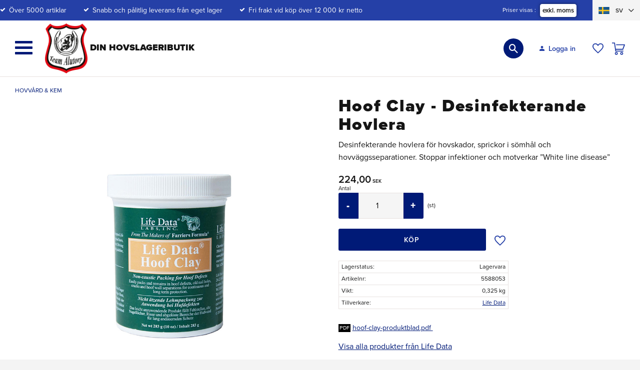

--- FILE ---
content_type: text/html; charset=UTF-8
request_url: https://www.teamalutorp.se/product/hoof-clay
body_size: 49827
content:
<!DOCTYPE html>
<html
     id="product-page"    class="no-js customer-accounts-enabled has-favorite-cart pricelist-1 excl-vat product-page product-1317 product-list-block-with-full-length-description product-page-with-photoswipe category-17 root-category-17 theme-color-scheme-0 theme-background-pattern-0"
    lang="sv"
    dir="ltr"
    data-country="SE"
    data-currency="SEK"
>

    <head>
        <meta charset="UTF-8" />
        <title>Hoof Clay – Lera för behandling av strålröta</title>
                    <meta name="description" content="Här hittar du vårt stora utbud av Hovlagning och Hovvårdsprodukter till bra priser. Hovlagning och Hovvårdsprodukter till din häst. Vi säljer alla typer av hovvårdsprodukter." />
                <meta name="viewport" content="width=device-width, initial-scale=1" />
        
                            <link rel="shortcut icon" href="https://cdn.starwebserver.se/shops/teamalutorp/files/team-alutorp-logotyp-ico.png?_=1543309565" />
        
                                    <link rel="canonical" href="https://www.teamalutorp.se/product/hoof-clay" />
        
                                                    <link rel="alternate" hreflang="sv" href="https://www.teamalutorp.se/product/hoof-clay" />
                            <link rel="alternate" hreflang="da" href="https://www.teamalutorp.dk/product/hoof-clay-2" />
                    
        
                    <script type="application/ld+json">
                [{"@id":"https:\/\/www.teamalutorp.se\/product\/hoof-clay","@context":"http:\/\/schema.org\/","name":"Hoof Clay - Desinfekterande Hovlera","description":"Desinfekterande hovlera f\u00f6r hovskador, sprickor i s\u00f6mh\u00e5l och hovv\u00e4ggsseparationer. Stoppar infektioner och motverkar \u201dWhite line disease\u201d","image":["https:\/\/cdn.starwebserver.se\/shops\/teamalutorp\/files\/life-data-hoof-clay_dupauusy1_large.jpg"],"@type":"Product","sku":"5588053","offers":{"@type":"Offer","price":"224","priceCurrency":"SEK","availability":"http:\/\/schema.org\/InStock","url":"https:\/\/www.teamalutorp.se\/product\/hoof-clay","itemCondition":"http:\/\/schema.org\/NewCondition"},"gtin":"745680001083","brand":{"@type":"Brand","name":"Life Data"}}]            </script>
                    <script type="application/ld+json">
                [{"@context":"https:\/\/schema.org","@type":"BreadcrumbList","itemListElement":[{"@type":"ListItem","position":1,"name":"Hovv\u00e5rd & Kem","item":"https:\/\/www.teamalutorp.se\/category\/hovlagning-hovvard-kemiska-produkter"}]},{"@context":"https:\/\/schema.org","@type":"BreadcrumbList","itemListElement":[{"@type":"ListItem","position":1,"name":"Hovv\u00e5rd & Kem","item":"https:\/\/www.teamalutorp.se\/category\/hovlagning-hovvard-kemiska-produkter"},{"@type":"ListItem","position":2,"name":"Hovv\u00e5rd H\u00e4st","item":"https:\/\/www.teamalutorp.se\/category\/hovvard"}]}]            </script>
        
                        
                <link rel="stylesheet" href="https://cdn.starwebserver.se/62000/css/shop/shop.combined.min.css" />
                                            <link rel="stylesheet" href="https://cdn.starwebserver.se/62000/css/shop/related-products-popup.min.css" />
                                            <link rel="stylesheet" href="https://use.typekit.net/pgz6ffu.css">
<meta name="google-site-verification" content="xyiLmBojvAUiaLaUBVSTLbrQ9dLat9IMBwpd6PDYx_E" />
<meta name="google-site-verification" content="_Oe6jBl8MVNROraz1KTmy-wQEU6OAsRbj56ipovwS0Y" />        
                            <link rel="stylesheet" href="https://cdn.starwebserver.se/62000/themes/william/css/theme-plugins.combined.min.css" />
                    <link rel="stylesheet" href="https://cdn.starwebserver.se/62000/themes/william/css/theme.min.css" />
        
                    <link rel="stylesheet" href="https://cdn.starwebserver.se/shops/teamalutorp/themes/william/css/shop-custom.min.css?_=1769599204" />
        
                <link href="https://fonts.googleapis.com/icon?family=Material+Icons" rel="stylesheet">

                <script>
            var docElement = document.documentElement;
            docElement.className = docElement.className.replace('no-js', 'js');
            eval(decodeURIComponent(Array.prototype.map.call(atob('[base64]'), function(c) {
                    return '%' + ('00' + c.charCodeAt(0).toString(16)).slice(-2)
                }).join('')));        </script>

                                            <meta property="og:site_name" content="Team Alutorp Din Hovslageributik" />
                                                <meta property="og:type" content="product" />
                                                <meta property="og:locale" content="sv_SE" />
                                                <meta property="og:title" content="Hoof Clay – Lera för behandling av strålröta" />
                                                <meta property="og:url" content="https://www.teamalutorp.se/product/hoof-clay" />
                                                <meta property="og:description" content="Här hittar du vårt stora utbud av Hovlagning och Hovvårdsprodukter till bra priser. Hovlagning och Hovvårdsprodukter till din häst. Vi säljer alla typer av hovvårdsprodukter." />
                                                <meta property="og:image" content="https://cdn.starwebserver.se/shops/teamalutorp/files/cache/life-data-hoof-clay_dupauusy1_large_grande.jpg?_=1744185952" />
                            <meta name="sws:no-image-url" content="https://cdn.starwebserver.se/img/no-image.png" />

        
        
                  <!-- Global site tag (gtag.js) - Google Analytics -->
          <script async src="https://www.googletagmanager.com/gtag/js?id=G-M97RJZ9SZY"></script>
          <script>
              window.dataLayer = window.dataLayer || [];
              function gtag(){dataLayer.push(arguments);}
              gtag('js', new Date());

              gtag('config', 'G-M97RJZ9SZY', { 'anonymize_ip': true });
          </script>
        
        <script>
            var ecommerceContainerIdToProducts = {};

                      
                                                gtag('event', 'view_item', {"currency":"SEK","value":224,"items":[{"item_id":"5588053","item_name":"Hoof Clay - Desinfekterande Hovlera","currency":"SEK","price":224,"quantity":1,"item_category":"Hovv\u00e5rd & Kem","item_category2":"Hovv\u00e5rd H\u00e4st"}]});
                
                                    window.dataLayer = window.dataLayer || [];
                    dataLayer.push({ecommerce: null});
                    dataLayer.push(
                        {event: 'view_item', ecommerce: {"currency":"SEK","value":224,"items":[{"item_id":"5588053","item_name":"Hoof Clay - Desinfekterande Hovlera","currency":"SEK","price":224,"quantity":1,"item_category":"Hovv\u00e5rd & Kem","item_category2":"Hovv\u00e5rd H\u00e4st"}]}}
                    );
                                                                gtag('event', 'view_item_list', {"item_list_id":"PDPRelatedProducts","item_list_name":"PDP Related products","items":[{"item_id":"6800035","item_name":"Shu Cleaner","item_list_id":"PDPRelatedProducts","item_list_name":"PDP Related products","currency":"SEK","price":96,"quantity":1,"index":1,"item_category":"Hovv\u00e5rd & Kem","item_category2":"Hovv\u00e5rd H\u00e4st","item_category3":"Glue-U"}]});
                
                                    window.dataLayer = window.dataLayer || [];
                    dataLayer.push({ecommerce: null});
                    dataLayer.push(
                        {event: 'view_item_list', ecommerce: {"item_list_id":"PDPRelatedProducts","item_list_name":"PDP Related products","items":[{"item_id":"6800035","item_name":"Shu Cleaner","item_list_id":"PDPRelatedProducts","item_list_name":"PDP Related products","currency":"SEK","price":96,"quantity":1,"index":1,"item_category":"Hovv\u00e5rd & Kem","item_category2":"Hovv\u00e5rd H\u00e4st","item_category3":"Glue-U"}]}}
                    );
                            
            // use Object.assign to cast empty array to object
            ecommerceContainerIdToProducts = Object.assign({}, {"pdp":{"5588053":{"item_id":"5588053","item_name":"Hoof Clay - Desinfekterande Hovlera","currency":"SEK","price":224,"quantity":1,"item_category":"Hovv\u00e5rd & Kem","item_category2":"Hovv\u00e5rd H\u00e4st"}},"PDPRelatedProducts":{"6800035":{"item_id":"6800035","item_name":"Shu Cleaner","item_list_id":"PDPRelatedProducts","item_list_name":"PDP Related products","currency":"SEK","price":96,"quantity":1,"index":1,"item_category":"Hovv\u00e5rd & Kem","item_category2":"Hovv\u00e5rd H\u00e4st","item_category3":"Glue-U"}}});
                </script>

                                    <script>
                    window.dataLayer = window.dataLayer || [];
                    dataLayer.push(
                        {"productId":"5588053","currency":"SEK","productPrice":"224"}                    );
                </script>
                        <script>(function(w,d,s,l,i){w[l]=w[l]||[];w[l].push({'gtm.start':
                        new Date().getTime(),event:'gtm.js'});var f=d.getElementsByTagName(s)[0],
                    j=d.createElement(s),dl=l!='dataLayer'?'&l='+l:'';j.async=true;j.src=
                    'https://www.googletagmanager.com/gtm.js?id='+i+dl;f.parentNode.insertBefore(j,f);
                })(window,document,'script','dataLayer','GTM-MZDLXJ66');
            </script>
        
        
                    <script type="module" src="https://cdn.starwebserver.se/62000/shop/vendors/scripts/altcha/altcha.min.js"></script>
            </head>
    <body>
    
                <noscript><iframe src="https://www.googletagmanager.com/ns.html?id=GTM-MZDLXJ66"
                              height="0" width="0" style="display:none;visibility:hidden"></iframe>
            </noscript>
        
        
                                <div id="page-container">

    <header id="site-header" class="site-header">
        <div class="wrapper site-header-wrapper">
            <div class="content site-header-content">

                <div class="header-items">
                    <div class="header-item header-item-1 region header-region header-region-1 has-ace-text-block has-text-block has-vat-selector-block" data-region="headerTop" ><div class="block ace-text-block block-86 usp">
    <span class="check-mark">Över 5000 artiklar</span>
<span class="check-mark">Snabb och pålitlig leverans från eget lager</span>
<span class="check-mark">Fri frakt vid köp över 12 000 kr netto</span>

</div>
    <div class="block text-block block-143 class-mypages class-mobile one-column-text-block one column-content" >
                    <a href="https://www.teamalutorp.se/customer">
                <div class="column">
            <p>Logga in</p>
<p>Mina sidor
</p>
        </div>
                    </a>
            </div>
    <div class="block vat-selector-block block-89">
        <p>
            Priser visas <a href="/index/set-selection?pricesInclVat=1&amp;redirectUrl=%2Fproduct%2Fhoof-clay" rel="nofollow" data-replace-current-url>exkl. moms</a>        </p>
    </div>
<div class="block ace-text-block block-127 class-flag-selector-block">
    <div class="block select-language-dropdown-flags">
    
    <div class="select-language-menu">
        
        <a href="#" class="select-language-button">
            <span class="language-code">sv</span>
            <span class="language-icon language-icon-sv"></span>
        </a>
        
        <div class="select-language-dropdown">
            <a href="" title="Svenska" class="language language-sv" rel="nofollow">
                <span class="language-code">sv</span>
                <span class="language-icon language-icon-sv"></span>
            </a>
            <a href="" title="Dansk" class="language language-da" rel="nofollow">
                <span class="language-code">dk</span>
                <span class="language-icon language-icon-da"></span>
            </a>
        </div>
    </div>
</div>


<script>
    const currentPath = document.location.pathname;
    const langSwedish = document.querySelector('.language-sv');
    const langDanish = document.querySelector('.language-da');
    
    langSwedish.setAttribute('href', `/index/set-selection?lang=sv&redirectUrl=${currentPath}`);
    langDanish.setAttribute('href', `/index/set-selection?lang=da&redirectUrl=${currentPath}`);
</script>

</div>
</div>
                    <div class="header-item header-item-2">
                        <a href="https://www.teamalutorp.se" id="home"><img id="shop-logo" src="https://cdn.starwebserver.se/shops/teamalutorp/files/team-alutorp-logotyp.png?_=1542985412" alt="Team Alutorp Din Hovslageributik" width="393" height="464" /></a>
                        <div class="region header-region header-region-2 has-social-like-block has-search-block has-text-block has-cart-block" data-region="headerMiddle" ><div class="block social-like-block block-126">
    
            <div class="fb-like"
            data-action="like"
            data-colorscheme="light"
            data-href="https://www.facebook.com/teamalutorp/"
            data-kid-directed-site="false"
            data-layout="standard"
            data-share=""
            data-show-faces=""
            data-width="20"
        ></div>
    </div>

    <div id="fb-root"></div>
        <div class="block search-block block-87 desktop-search">
    <h3>Sök</h3>
    <div class="content">
        <form action="/search" method="get">
            <div class="field-wrap search-type required">
                <label for="search-field-block-87" class="caption"><span>Sök produkter & kategorier</span></label>
                <div class="control">
                    <input type="search" name="q" id="search-field-block-87" class="autocomplete" value="" placeholder="Sök" data-text-header="Produkter" data-text-link="Visa alla" aria-label="Sök produkter &amp; kategorier" />
                </div>
            </div>
            <button type="submit" aria-label="Sök"><span aria-hidden="true">Sök</span></button>
        </form>
    </div>
</div><div class="block search-block block-88 mobile-search search-block-with-fullwidth">
    <h3>Sök</h3>
    <div class="content">
        <form action="/search" method="get">
            <div class="field-wrap search-type required">
                <label for="search-field-block-88" class="caption"><span>Sök produkter & kategorier</span></label>
                <div class="control">
                    <input type="search" name="q" id="search-field-block-88" class="autocomplete" value="" placeholder="Sök" data-text-header="Produkter" data-text-link="Visa alla" aria-label="Sök produkter &amp; kategorier" />
                </div>
            </div>
            <button type="submit" aria-label="Sök"><span aria-hidden="true">Sök</span></button>
        </form>
    </div>
</div>    <div class="block text-block block-128 class-mypages class-desktop one-column-text-block one column-content" >
                    <a href="https://www.teamalutorp.se/customer">
                <div class="column">
            <p>Logga in<br></p>
<p>Mina sidor</p>
        </div>
                    </a>
            </div>
    <div class="block favorite-cart-block block-82">
        <div class="favorite block open-off-canvas-favorites" role="button" tabindex="0" aria-label="Favoriter">
            <div class="favorite-wrap">
                <span class="favorite-title visually-hidden">Favoriter</span>
                <span class="favorite-item-count quantity">
                    <span class="favorite-items-count-label visually-hidden">Antal favoriter: </span>
                    <span class="number"></span>
                </span>
            </div>
        </div>
                <div class="favorite-cart block open-off-canvas-products">
            <div class="cart-wrap">
                <div class="header favorite-cart-header" href="/checkout" role="button" tabindex="0" aria-label="Kundvagn">
                    <span class="favorite-cart-title visually-hidden">Kundvagn</span>
                    <span class="product-item-count quantity">
                        <span class="cart-items-count-label visually-hidden">Antal produkter: </span>
                        <span class="number"></span>
                    </span>
                    <span class="favorite-cart-icon" aria-hidden="true"></span>
                </div>
            </div>
            <span class="cart-item-total-price quantity hide">
                <span class="number"></span>
            </span>
        </div>
            </div> <!-- /.favorite-cart-block -->
</div>
                    </div>
                    <div class="header-item header-item-3 region header-region header-region-3 has-menu-block" data-region="header" >
<nav class="block menu-block block-103 menu-block-with-mega-dropdown-menu custom custom-menu-block" aria-label="Meny">

    
    <ul class="menu menu-level-1" role="menubar">
                                <li class="menu-item menu-item-428 menu-level-1-item "
                            data-id="428"
                            data-level="1"
                            role="none"
                        >
                            <a href="/sv"  title="Startsida"
                                class="menu-title menu-title-428 menu-level-1-title "
                                data-level="1"
                                role="menuitem"
                                
                            >Startsida</a>
            
            
                        </li>
                        <li class="menu-item menu-item-122 menu-level-1-item has-children menu-item-has-children"
                            data-id="122"
                            data-level="1"
                            role="none"
                        >
                            <a href="/category/hastskor"  title="Hästskor"
                                class="menu-title menu-title-122 menu-level-1-title has-children menu-title-has-children"
                                data-level="1"
                                role="menuitem"
                                aria-haspopup="true" aria-expanded="false"
                            >Hästskor</a>
            
                                <span class="toggle-static-child-menu toggle-child-menu" role="button" tabindex="0" aria-label="Visa underkategorier" aria-expanded="false" aria-controls="submenu-122"></span>
            
                                <ul class="menu menu-level-2" data-level="2" role="menu" aria-label="Underkategorier">
                                                <li class="menu-item menu-item-123 menu-level-2-item has-children menu-item-has-children"
                                                    data-id="123"
                                                    data-level="2"
                                                    role="none"
                                                >
                                                    <a href="/category/rid-hastskor"  title="Ridhästskor"
                                                        class="menu-title menu-title-123 menu-level-2-title has-children menu-title-has-children"
                                                        data-level="2"
                                                        role="menuitem"
                                                        aria-haspopup="true" aria-expanded="false"
                                                    >Ridhästskor</a>
                                    
                                                        <span class="toggle-static-child-menu toggle-child-menu" role="button" tabindex="0" aria-label="Visa underkategorier" aria-expanded="false" aria-controls="submenu-123"></span>
                                    
                                                        <ul class="menu menu-level-3" data-level="3" role="menu" aria-label="Underkategorier">
                                                                        <li class="menu-item menu-item-125 menu-level-3-item "
                                                                            data-id="125"
                                                                            data-level="3"
                                                                            role="none"
                                                                        >
                                                                            <a href="/category/slata-3"  title="Släta"
                                                                                class="menu-title menu-title-125 menu-level-3-title "
                                                                                data-level="3"
                                                                                role="menuitem"
                                                                                
                                                                            >Släta</a>
                                                            
                                                            
                                                                        </li>
                                                                        <li class="menu-item menu-item-126 menu-level-3-item "
                                                                            data-id="126"
                                                                            data-level="3"
                                                                            role="none"
                                                                        >
                                                                            <a href="/category/falsade-greppskor-3"  title="Falsade &amp; Greppskor"
                                                                                class="menu-title menu-title-126 menu-level-3-title "
                                                                                data-level="3"
                                                                                role="menuitem"
                                                                                
                                                                            >Falsade &amp; Greppskor</a>
                                                            
                                                            
                                                                        </li>
                                                                        <li class="menu-item menu-item-127 menu-level-3-item "
                                                                            data-id="127"
                                                                            data-level="3"
                                                                            role="none"
                                                                        >
                                                                            <a href="/category/overrullning-2"  title="Överrullning"
                                                                                class="menu-title menu-title-127 menu-level-3-title "
                                                                                data-level="3"
                                                                                role="menuitem"
                                                                                
                                                                            >Överrullning</a>
                                                            
                                                            
                                                                        </li>
                                                                        <li class="menu-item menu-item-128 menu-level-3-item "
                                                                            data-id="128"
                                                                            data-level="3"
                                                                            role="none"
                                                                        >
                                                                            <a href="/category/aluminium-5"  title="Aluminium"
                                                                                class="menu-title menu-title-128 menu-level-3-title "
                                                                                data-level="3"
                                                                                role="menuitem"
                                                                                
                                                                            >Aluminium</a>
                                                            
                                                            
                                                                        </li>
                                                                        <li class="menu-item menu-item-485 menu-level-3-item  dynamic-menu-item"
                                                                            data-id="485"
                                                                            data-level="3"
                                                                            role="none"
                                                                        >
                                                                            <a href="/category/barfotaskor-ridhast"  title="Barfotaskor"
                                                                                class="menu-title menu-title-485 menu-level-3-title  dynamic-menu-title"
                                                                                data-level="3"
                                                                                role="menuitem"
                                                                                
                                                                            >Barfotaskor</a>
                                                            
                                                            
                                                                        </li>
                                                                        <li class="menu-item menu-item-129 menu-level-3-item "
                                                                            data-id="129"
                                                                            data-level="3"
                                                                            role="none"
                                                                        >
                                                                            <a href="/category/duplo-dynamix"  title="Duplo &amp; Dynamix"
                                                                                class="menu-title menu-title-129 menu-level-3-title "
                                                                                data-level="3"
                                                                                role="menuitem"
                                                                                
                                                                            >Duplo &amp; Dynamix</a>
                                                            
                                                            
                                                                        </li>
                                                                        <li class="menu-item menu-item-130 menu-level-3-item "
                                                                            data-id="130"
                                                                            data-level="3"
                                                                            role="none"
                                                                        >
                                                                            <a href="/category/performance-3"  title="High Performance"
                                                                                class="menu-title menu-title-130 menu-level-3-title "
                                                                                data-level="3"
                                                                                role="menuitem"
                                                                                
                                                                            >High Performance</a>
                                                            
                                                            
                                                                        </li>
                                                                        <li class="menu-item menu-item-429 menu-level-3-item "
                                                                            data-id="429"
                                                                            data-level="3"
                                                                            role="none"
                                                                        >
                                                                            <a href="/category/ollov-softstep"  title="Öllöv Softstep"
                                                                                class="menu-title menu-title-429 menu-level-3-title "
                                                                                data-level="3"
                                                                                role="menuitem"
                                                                                
                                                                            >Öllöv Softstep</a>
                                                            
                                                            
                                                                        </li>
                                                                        <li class="menu-item menu-item-131 menu-level-3-item "
                                                                            data-id="131"
                                                                            data-level="3"
                                                                            role="none"
                                                                        >
                                                                            <a href="/category/kerckhaert"  title="Kerckhaert"
                                                                                class="menu-title menu-title-131 menu-level-3-title "
                                                                                data-level="3"
                                                                                role="menuitem"
                                                                                
                                                                            >Kerckhaert</a>
                                                            
                                                            
                                                                        </li>
                                                                        <li class="menu-item menu-item-132 menu-level-3-item "
                                                                            data-id="132"
                                                                            data-level="3"
                                                                            role="none"
                                                                        >
                                                                            <a href="/category/werkman"  title="Werkman"
                                                                                class="menu-title menu-title-132 menu-level-3-title "
                                                                                data-level="3"
                                                                                role="menuitem"
                                                                                
                                                                            >Werkman</a>
                                                            
                                                            
                                                                        </li>
                                                                        <li class="menu-item menu-item-134 menu-level-3-item has-children no-link menu-item-has-children"
                                                                            data-id="134"
                                                                            data-level="3"
                                                                            role="none"
                                                                        >
                                                                            <a href=""  title="A-Ö"
                                                                                class="menu-title menu-title-134 menu-level-3-title has-children no-link menu-title-has-children"
                                                                                data-level="3"
                                                                                role="menuitem"
                                                                                aria-haspopup="true" aria-expanded="false"
                                                                            >A-Ö</a>
                                                            
                                                                                <span class="toggle-static-child-menu toggle-child-menu" role="button" tabindex="0" aria-label="Visa underkategorier" aria-expanded="false" aria-controls="submenu-134"></span>
                                                            
                                                                                <ul class="menu menu-level-4" data-level="4" role="menu" aria-label="Underkategorier">
                                                                                                <li class="menu-item menu-item-135 menu-level-4-item "
                                                                                                    data-id="135"
                                                                                                    data-level="4"
                                                                                                    role="none"
                                                                                                >
                                                                                                    <a href="/category/a-class"  title="A-Class"
                                                                                                        class="menu-title menu-title-135 menu-level-4-title "
                                                                                                        data-level="4"
                                                                                                        role="menuitem"
                                                                                                        
                                                                                                    >A-Class</a>
                                                                                    
                                                                                    
                                                                                                </li>
                                                                                                <li class="menu-item menu-item-136 menu-level-4-item "
                                                                                                    data-id="136"
                                                                                                    data-level="4"
                                                                                                    role="none"
                                                                                                >
                                                                                                    <a href="/category/balans-sko"  title="Balanssko"
                                                                                                        class="menu-title menu-title-136 menu-level-4-title "
                                                                                                        data-level="4"
                                                                                                        role="menuitem"
                                                                                                        
                                                                                                    >Balanssko</a>
                                                                                    
                                                                                    
                                                                                                </li>
                                                                                                <li class="menu-item menu-item-137 menu-level-4-item "
                                                                                                    data-id="137"
                                                                                                    data-level="4"
                                                                                                    role="none"
                                                                                                >
                                                                                                    <a href="/category/centre-fit"  title="Centre Fit"
                                                                                                        class="menu-title menu-title-137 menu-level-4-title "
                                                                                                        data-level="4"
                                                                                                        role="menuitem"
                                                                                                        
                                                                                                    >Centre Fit</a>
                                                                                    
                                                                                    
                                                                                                </li>
                                                                                                <li class="menu-item menu-item-138 menu-level-4-item "
                                                                                                    data-id="138"
                                                                                                    data-level="4"
                                                                                                    role="none"
                                                                                                >
                                                                                                    <a href="/category/century-support"  title="Century"
                                                                                                        class="menu-title menu-title-138 menu-level-4-title "
                                                                                                        data-level="4"
                                                                                                        role="menuitem"
                                                                                                        
                                                                                                    >Century</a>
                                                                                    
                                                                                    
                                                                                                </li>
                                                                                                <li class="menu-item menu-item-139 menu-level-4-item "
                                                                                                    data-id="139"
                                                                                                    data-level="4"
                                                                                                    role="none"
                                                                                                >
                                                                                                    <a href="/category/classic"  title="Classic"
                                                                                                        class="menu-title menu-title-139 menu-level-4-title "
                                                                                                        data-level="4"
                                                                                                        role="menuitem"
                                                                                                        
                                                                                                    >Classic</a>
                                                                                    
                                                                                    
                                                                                                </li>
                                                                                                <li class="menu-item menu-item-142 menu-level-4-item "
                                                                                                    data-id="142"
                                                                                                    data-level="4"
                                                                                                    role="none"
                                                                                                >
                                                                                                    <a href="/category/comfort"  title="Comfort"
                                                                                                        class="menu-title menu-title-142 menu-level-4-title "
                                                                                                        data-level="4"
                                                                                                        role="menuitem"
                                                                                                        
                                                                                                    >Comfort</a>
                                                                                    
                                                                                    
                                                                                                </li>
                                                                                                <li class="menu-item menu-item-143 menu-level-4-item "
                                                                                                    data-id="143"
                                                                                                    data-level="4"
                                                                                                    role="none"
                                                                                                >
                                                                                                    <a href="/category/concave"  title="Concave"
                                                                                                        class="menu-title menu-title-143 menu-level-4-title "
                                                                                                        data-level="4"
                                                                                                        role="menuitem"
                                                                                                        
                                                                                                    >Concave</a>
                                                                                    
                                                                                    
                                                                                                </li>
                                                                                                <li class="menu-item menu-item-144 menu-level-4-item "
                                                                                                    data-id="144"
                                                                                                    data-level="4"
                                                                                                    role="none"
                                                                                                >
                                                                                                    <a href="/category/df"  title="DF"
                                                                                                        class="menu-title menu-title-144 menu-level-4-title "
                                                                                                        data-level="4"
                                                                                                        role="menuitem"
                                                                                                        
                                                                                                    >DF</a>
                                                                                    
                                                                                    
                                                                                                </li>
                                                                                                <li class="menu-item menu-item-145 menu-level-4-item "
                                                                                                    data-id="145"
                                                                                                    data-level="4"
                                                                                                    role="none"
                                                                                                >
                                                                                                    <a href="/category/df-motion"  title="DF Motion"
                                                                                                        class="menu-title menu-title-145 menu-level-4-title "
                                                                                                        data-level="4"
                                                                                                        role="menuitem"
                                                                                                        
                                                                                                    >DF Motion</a>
                                                                                    
                                                                                    
                                                                                                </li>
                                                                                                <li class="menu-item menu-item-146 menu-level-4-item "
                                                                                                    data-id="146"
                                                                                                    data-level="4"
                                                                                                    role="none"
                                                                                                >
                                                                                                    <a href="/category/df-special-df-grandprix"  title="DF Special - DF Grandprix"
                                                                                                        class="menu-title menu-title-146 menu-level-4-title "
                                                                                                        data-level="4"
                                                                                                        role="menuitem"
                                                                                                        
                                                                                                    >DF Special - DF Grandprix</a>
                                                                                    
                                                                                    
                                                                                                </li>
                                                                                                <li class="menu-item menu-item-147 menu-level-4-item "
                                                                                                    data-id="147"
                                                                                                    data-level="4"
                                                                                                    role="none"
                                                                                                >
                                                                                                    <a href="/category/duplo-3"  title="Duplo &amp; DynamixIHT"
                                                                                                        class="menu-title menu-title-147 menu-level-4-title "
                                                                                                        data-level="4"
                                                                                                        role="menuitem"
                                                                                                        
                                                                                                    >Duplo &amp; DynamixIHT</a>
                                                                                    
                                                                                    
                                                                                                </li>
                                                                                                <li class="menu-item menu-item-148 menu-level-4-item "
                                                                                                    data-id="148"
                                                                                                    data-level="4"
                                                                                                    role="none"
                                                                                                >
                                                                                                    <a href="/category/euroskill"  title="Euroskill"
                                                                                                        class="menu-title menu-title-148 menu-level-4-title "
                                                                                                        data-level="4"
                                                                                                        role="menuitem"
                                                                                                        
                                                                                                    >Euroskill</a>
                                                                                    
                                                                                    
                                                                                                </li>
                                                                                                <li class="menu-item menu-item-149 menu-level-4-item "
                                                                                                    data-id="149"
                                                                                                    data-level="4"
                                                                                                    role="none"
                                                                                                >
                                                                                                    <a href="/category/meister"  title="Meister"
                                                                                                        class="menu-title menu-title-149 menu-level-4-title "
                                                                                                        data-level="4"
                                                                                                        role="menuitem"
                                                                                                        
                                                                                                    >Meister</a>
                                                                                    
                                                                                    
                                                                                                </li>
                                                                                                <li class="menu-item menu-item-150 menu-level-4-item "
                                                                                                    data-id="150"
                                                                                                    data-level="4"
                                                                                                    role="none"
                                                                                                >
                                                                                                    <a href="/category/performance"  title="Performance"
                                                                                                        class="menu-title menu-title-150 menu-level-4-title "
                                                                                                        data-level="4"
                                                                                                        role="menuitem"
                                                                                                        
                                                                                                    >Performance</a>
                                                                                    
                                                                                    
                                                                                                </li>
                                                                                                <li class="menu-item menu-item-461 menu-level-4-item "
                                                                                                    data-id="461"
                                                                                                    data-level="4"
                                                                                                    role="none"
                                                                                                >
                                                                                                    <a href="/category/skill"  title="Skill"
                                                                                                        class="menu-title menu-title-461 menu-level-4-title "
                                                                                                        data-level="4"
                                                                                                        role="menuitem"
                                                                                                        
                                                                                                    >Skill</a>
                                                                                    
                                                                                    
                                                                                                </li>
                                                                                                <li class="menu-item menu-item-151 menu-level-4-item "
                                                                                                    data-id="151"
                                                                                                    data-level="4"
                                                                                                    role="none"
                                                                                                >
                                                                                                    <a href="/category/sn"  title="SN"
                                                                                                        class="menu-title menu-title-151 menu-level-4-title "
                                                                                                        data-level="4"
                                                                                                        role="menuitem"
                                                                                                        
                                                                                                    >SN</a>
                                                                                    
                                                                                    
                                                                                                </li>
                                                                                                <li class="menu-item menu-item-152 menu-level-4-item "
                                                                                                    data-id="152"
                                                                                                    data-level="4"
                                                                                                    role="none"
                                                                                                >
                                                                                                    <a href="/category/ssp"  title="SSP"
                                                                                                        class="menu-title menu-title-152 menu-level-4-title "
                                                                                                        data-level="4"
                                                                                                        role="menuitem"
                                                                                                        
                                                                                                    >SSP</a>
                                                                                    
                                                                                    
                                                                                                </li>
                                                                                                <li class="menu-item menu-item-153 menu-level-4-item "
                                                                                                    data-id="153"
                                                                                                    data-level="4"
                                                                                                    role="none"
                                                                                                >
                                                                                                    <a href="/category/st"  title="ST - ST Special"
                                                                                                        class="menu-title menu-title-153 menu-level-4-title "
                                                                                                        data-level="4"
                                                                                                        role="menuitem"
                                                                                                        
                                                                                                    >ST - ST Special</a>
                                                                                    
                                                                                    
                                                                                                </li>
                                                                                                <li class="menu-item menu-item-154 menu-level-4-item "
                                                                                                    data-id="154"
                                                                                                    data-level="4"
                                                                                                    role="none"
                                                                                                >
                                                                                                    <a href="/category/striker"  title="Striker"
                                                                                                        class="menu-title menu-title-154 menu-level-4-title "
                                                                                                        data-level="4"
                                                                                                        role="menuitem"
                                                                                                        
                                                                                                    >Striker</a>
                                                                                    
                                                                                    
                                                                                                </li>
                                                                                                <li class="menu-item menu-item-467 menu-level-4-item  dynamic-menu-item"
                                                                                                    data-id="467"
                                                                                                    data-level="4"
                                                                                                    role="none"
                                                                                                >
                                                                                                    <a href="/category/sx-7"  title="SX 7"
                                                                                                        class="menu-title menu-title-467 menu-level-4-title  dynamic-menu-title"
                                                                                                        data-level="4"
                                                                                                        role="menuitem"
                                                                                                        
                                                                                                    >SX 7</a>
                                                                                    
                                                                                    
                                                                                                </li>
                                                                                                <li class="menu-item menu-item-482 menu-level-4-item  dynamic-menu-item"
                                                                                                    data-id="482"
                                                                                                    data-level="4"
                                                                                                    role="none"
                                                                                                >
                                                                                                    <a href="/category/tolt"  title="Tölt"
                                                                                                        class="menu-title menu-title-482 menu-level-4-title  dynamic-menu-title"
                                                                                                        data-level="4"
                                                                                                        role="menuitem"
                                                                                                        
                                                                                                    >Tölt</a>
                                                                                    
                                                                                    
                                                                                                </li>
                                                                                                <li class="menu-item menu-item-155 menu-level-4-item "
                                                                                                    data-id="155"
                                                                                                    data-level="4"
                                                                                                    role="none"
                                                                                                >
                                                                                                    <a href="/category/triumph-eu"  title="Triumph"
                                                                                                        class="menu-title menu-title-155 menu-level-4-title "
                                                                                                        data-level="4"
                                                                                                        role="menuitem"
                                                                                                        
                                                                                                    >Triumph</a>
                                                                                    
                                                                                    
                                                                                                </li>
                                                                                                <li class="menu-item menu-item-156 menu-level-4-item "
                                                                                                    data-id="156"
                                                                                                    data-level="4"
                                                                                                    role="none"
                                                                                                >
                                                                                                    <a href="/category/vulcan-x"  title="Vulcan X"
                                                                                                        class="menu-title menu-title-156 menu-level-4-title "
                                                                                                        data-level="4"
                                                                                                        role="menuitem"
                                                                                                        
                                                                                                    >Vulcan X</a>
                                                                                    
                                                                                    
                                                                                                </li>
                                                                                                <li class="menu-item menu-item-157 menu-level-4-item "
                                                                                                    data-id="157"
                                                                                                    data-level="4"
                                                                                                    role="none"
                                                                                                >
                                                                                                    <a href="/category/warrior"  title="Warrior"
                                                                                                        class="menu-title menu-title-157 menu-level-4-title "
                                                                                                        data-level="4"
                                                                                                        role="menuitem"
                                                                                                        
                                                                                                    >Warrior</a>
                                                                                    
                                                                                    
                                                                                                </li>
                                                                                                <li class="menu-item menu-item-158 menu-level-4-item "
                                                                                                    data-id="158"
                                                                                                    data-level="4"
                                                                                                    role="none"
                                                                                                >
                                                                                                    <a href="/category/warrior-icelandic"  title="Warrior Icelandic"
                                                                                                        class="menu-title menu-title-158 menu-level-4-title "
                                                                                                        data-level="4"
                                                                                                        role="menuitem"
                                                                                                        
                                                                                                    >Warrior Icelandic</a>
                                                                                    
                                                                                    
                                                                                                </li>
                                                                                                <li class="menu-item menu-item-159 menu-level-4-item "
                                                                                                    data-id="159"
                                                                                                    data-level="4"
                                                                                                    role="none"
                                                                                                >
                                                                                                    <a href="/category/warrior-special"  title="Warrior Special"
                                                                                                        class="menu-title menu-title-159 menu-level-4-title "
                                                                                                        data-level="4"
                                                                                                        role="menuitem"
                                                                                                        
                                                                                                    >Warrior Special</a>
                                                                                    
                                                                                    
                                                                                                </li>
                                                                                                <li class="menu-item menu-item-160 menu-level-4-item "
                                                                                                    data-id="160"
                                                                                                    data-level="4"
                                                                                                    role="none"
                                                                                                >
                                                                                                    <a href="/category/ollov-softstep-2"  title="Öllöv Softstep"
                                                                                                        class="menu-title menu-title-160 menu-level-4-title "
                                                                                                        data-level="4"
                                                                                                        role="menuitem"
                                                                                                        
                                                                                                    >Öllöv Softstep</a>
                                                                                    
                                                                                    
                                                                                                </li>
                                                                                </ul>
                                                            
                                                                        </li>
                                                        </ul>
                                    
                                                </li>
                                                <li class="menu-item menu-item-161 menu-level-2-item has-children menu-item-has-children"
                                                    data-id="161"
                                                    data-level="2"
                                                    role="none"
                                                >
                                                    <a href="/category/trav-hastskor"  title="Travhästskor"
                                                        class="menu-title menu-title-161 menu-level-2-title has-children menu-title-has-children"
                                                        data-level="2"
                                                        role="menuitem"
                                                        aria-haspopup="true" aria-expanded="false"
                                                    >Travhästskor</a>
                                    
                                                        <span class="toggle-static-child-menu toggle-child-menu" role="button" tabindex="0" aria-label="Visa underkategorier" aria-expanded="false" aria-controls="submenu-161"></span>
                                    
                                                        <ul class="menu menu-level-3" data-level="3" role="menu" aria-label="Underkategorier">
                                                                        <li class="menu-item menu-item-163 menu-level-3-item "
                                                                            data-id="163"
                                                                            data-level="3"
                                                                            role="none"
                                                                        >
                                                                            <a href="/category/slata-2"  title="Släta"
                                                                                class="menu-title menu-title-163 menu-level-3-title "
                                                                                data-level="3"
                                                                                role="menuitem"
                                                                                
                                                                            >Släta</a>
                                                            
                                                            
                                                                        </li>
                                                                        <li class="menu-item menu-item-164 menu-level-3-item "
                                                                            data-id="164"
                                                                            data-level="3"
                                                                            role="none"
                                                                        >
                                                                            <a href="/category/falsade-greppskor-2"  title="Falsade &amp; Greppskor"
                                                                                class="menu-title menu-title-164 menu-level-3-title "
                                                                                data-level="3"
                                                                                role="menuitem"
                                                                                
                                                                            >Falsade &amp; Greppskor</a>
                                                            
                                                            
                                                                        </li>
                                                                        <li class="menu-item menu-item-165 menu-level-3-item "
                                                                            data-id="165"
                                                                            data-level="3"
                                                                            role="none"
                                                                        >
                                                                            <a href="/category/halvrunda"  title="Halvrunda"
                                                                                class="menu-title menu-title-165 menu-level-3-title "
                                                                                data-level="3"
                                                                                role="menuitem"
                                                                                
                                                                            >Halvrunda</a>
                                                            
                                                            
                                                                        </li>
                                                                        <li class="menu-item menu-item-166 menu-level-3-item "
                                                                            data-id="166"
                                                                            data-level="3"
                                                                            role="none"
                                                                        >
                                                                            <a href="/category/aluminium-4"  title="Aluminium"
                                                                                class="menu-title menu-title-166 menu-level-3-title "
                                                                                data-level="3"
                                                                                role="menuitem"
                                                                                
                                                                            >Aluminium</a>
                                                            
                                                            
                                                                        </li>
                                                                        <li class="menu-item menu-item-486 menu-level-3-item  dynamic-menu-item"
                                                                            data-id="486"
                                                                            data-level="3"
                                                                            role="none"
                                                                        >
                                                                            <a href="/category/barfotaskor-travhast"  title="Barfotaskor"
                                                                                class="menu-title menu-title-486 menu-level-3-title  dynamic-menu-title"
                                                                                data-level="3"
                                                                                role="menuitem"
                                                                                
                                                                            >Barfotaskor</a>
                                                            
                                                            
                                                                        </li>
                                                                        <li class="menu-item menu-item-169 menu-level-3-item "
                                                                            data-id="169"
                                                                            data-level="3"
                                                                            role="none"
                                                                        >
                                                                            <a href="/category/patentskon-y-skon-ringskor"  title="Deltacast &amp; Patentskon"
                                                                                class="menu-title menu-title-169 menu-level-3-title "
                                                                                data-level="3"
                                                                                role="menuitem"
                                                                                
                                                                            >Deltacast &amp; Patentskon</a>
                                                            
                                                            
                                                                        </li>
                                                                        <li class="menu-item menu-item-167 menu-level-3-item "
                                                                            data-id="167"
                                                                            data-level="3"
                                                                            role="none"
                                                                        >
                                                                            <a href="/category/duplo-pg-2"  title="Duplo, DynamixIHT, PG &amp; Päronskor"
                                                                                class="menu-title menu-title-167 menu-level-3-title "
                                                                                data-level="3"
                                                                                role="menuitem"
                                                                                
                                                                            >Duplo, DynamixIHT, PG &amp; Päronskor</a>
                                                            
                                                            
                                                                        </li>
                                                                        <li class="menu-item menu-item-168 menu-level-3-item "
                                                                            data-id="168"
                                                                            data-level="3"
                                                                            role="none"
                                                                        >
                                                                            <a href="/category/vinter"  title="Vinter"
                                                                                class="menu-title menu-title-168 menu-level-3-title "
                                                                                data-level="3"
                                                                                role="menuitem"
                                                                                
                                                                            >Vinter</a>
                                                            
                                                            
                                                                        </li>
                                                                        <li class="menu-item menu-item-456 menu-level-3-item "
                                                                            data-id="456"
                                                                            data-level="3"
                                                                            role="none"
                                                                        >
                                                                            <a href="/category/tvarta"  title="Tvärtå"
                                                                                class="menu-title menu-title-456 menu-level-3-title "
                                                                                data-level="3"
                                                                                role="menuitem"
                                                                                
                                                                            >Tvärtå</a>
                                                            
                                                            
                                                                        </li>
                                                                        <li class="menu-item menu-item-170 menu-level-3-item "
                                                                            data-id="170"
                                                                            data-level="3"
                                                                            role="none"
                                                                        >
                                                                            <a href="/category/oppen-ta-4"  title="Öppen Tå"
                                                                                class="menu-title menu-title-170 menu-level-3-title "
                                                                                data-level="3"
                                                                                role="menuitem"
                                                                                
                                                                            >Öppen Tå</a>
                                                            
                                                            
                                                                        </li>
                                                                        <li class="menu-item menu-item-430 menu-level-3-item "
                                                                            data-id="430"
                                                                            data-level="3"
                                                                            role="none"
                                                                        >
                                                                            <a href="/category/ollov-softstep-3"  title="Öllöv Softstep"
                                                                                class="menu-title menu-title-430 menu-level-3-title "
                                                                                data-level="3"
                                                                                role="menuitem"
                                                                                
                                                                            >Öllöv Softstep</a>
                                                            
                                                            
                                                                        </li>
                                                                        <li class="menu-item menu-item-171 menu-level-3-item "
                                                                            data-id="171"
                                                                            data-level="3"
                                                                            role="none"
                                                                        >
                                                                            <a href="/category/kerckheart-4"  title="Kerckheart"
                                                                                class="menu-title menu-title-171 menu-level-3-title "
                                                                                data-level="3"
                                                                                role="menuitem"
                                                                                
                                                                            >Kerckheart</a>
                                                            
                                                            
                                                                        </li>
                                                                        <li class="menu-item menu-item-172 menu-level-3-item has-children no-link menu-item-has-children"
                                                                            data-id="172"
                                                                            data-level="3"
                                                                            role="none"
                                                                        >
                                                                            <a href=""  title="A-Ö"
                                                                                class="menu-title menu-title-172 menu-level-3-title has-children no-link menu-title-has-children"
                                                                                data-level="3"
                                                                                role="menuitem"
                                                                                aria-haspopup="true" aria-expanded="false"
                                                                            >A-Ö</a>
                                                            
                                                                                <span class="toggle-static-child-menu toggle-child-menu" role="button" tabindex="0" aria-label="Visa underkategorier" aria-expanded="false" aria-controls="submenu-172"></span>
                                                            
                                                                                <ul class="menu menu-level-4" data-level="4" role="menu" aria-label="Underkategorier">
                                                                                                <li class="menu-item menu-item-173 menu-level-4-item "
                                                                                                    data-id="173"
                                                                                                    data-level="4"
                                                                                                    role="none"
                                                                                                >
                                                                                                    <a href="/category/a-class-2"  title="A-Class"
                                                                                                        class="menu-title menu-title-173 menu-level-4-title "
                                                                                                        data-level="4"
                                                                                                        role="menuitem"
                                                                                                        
                                                                                                    >A-Class</a>
                                                                                    
                                                                                    
                                                                                                </li>
                                                                                                <li class="menu-item menu-item-174 menu-level-4-item "
                                                                                                    data-id="174"
                                                                                                    data-level="4"
                                                                                                    role="none"
                                                                                                >
                                                                                                    <a href="/category/alu-record"  title="Alu Record"
                                                                                                        class="menu-title menu-title-174 menu-level-4-title "
                                                                                                        data-level="4"
                                                                                                        role="menuitem"
                                                                                                        
                                                                                                    >Alu Record</a>
                                                                                    
                                                                                    
                                                                                                </li>
                                                                                                <li class="menu-item menu-item-440 menu-level-4-item "
                                                                                                    data-id="440"
                                                                                                    data-level="4"
                                                                                                    role="none"
                                                                                                >
                                                                                                    <a href="/category/carbflex-2"  title="CarbFlex"
                                                                                                        class="menu-title menu-title-440 menu-level-4-title "
                                                                                                        data-level="4"
                                                                                                        role="menuitem"
                                                                                                        
                                                                                                    >CarbFlex</a>
                                                                                    
                                                                                    
                                                                                                </li>
                                                                                                <li class="menu-item menu-item-462 menu-level-4-item "
                                                                                                    data-id="462"
                                                                                                    data-level="4"
                                                                                                    role="none"
                                                                                                >
                                                                                                    <a href="/category/deltacast"  title="Deltacast"
                                                                                                        class="menu-title menu-title-462 menu-level-4-title "
                                                                                                        data-level="4"
                                                                                                        role="menuitem"
                                                                                                        
                                                                                                    >Deltacast</a>
                                                                                    
                                                                                    
                                                                                                </li>
                                                                                                <li class="menu-item menu-item-175 menu-level-4-item "
                                                                                                    data-id="175"
                                                                                                    data-level="4"
                                                                                                    role="none"
                                                                                                >
                                                                                                    <a href="/category/duplo-2"  title="Duplo &amp; DynamixIHT"
                                                                                                        class="menu-title menu-title-175 menu-level-4-title "
                                                                                                        data-level="4"
                                                                                                        role="menuitem"
                                                                                                        
                                                                                                    >Duplo &amp; DynamixIHT</a>
                                                                                    
                                                                                    
                                                                                                </li>
                                                                                                <li class="menu-item menu-item-176 menu-level-4-item "
                                                                                                    data-id="176"
                                                                                                    data-level="4"
                                                                                                    role="none"
                                                                                                >
                                                                                                    <a href="/category/full-swedge"  title="Full Swedge"
                                                                                                        class="menu-title menu-title-176 menu-level-4-title "
                                                                                                        data-level="4"
                                                                                                        role="menuitem"
                                                                                                        
                                                                                                    >Full Swedge</a>
                                                                                    
                                                                                    
                                                                                                </li>
                                                                                                <li class="menu-item menu-item-446 menu-level-4-item "
                                                                                                    data-id="446"
                                                                                                    data-level="4"
                                                                                                    role="none"
                                                                                                >
                                                                                                    <a href="/category/guldskon"  title="Guldskon"
                                                                                                        class="menu-title menu-title-446 menu-level-4-title "
                                                                                                        data-level="4"
                                                                                                        role="menuitem"
                                                                                                        
                                                                                                    >Guldskon</a>
                                                                                    
                                                                                    
                                                                                                </li>
                                                                                                <li class="menu-item menu-item-177 menu-level-4-item "
                                                                                                    data-id="177"
                                                                                                    data-level="4"
                                                                                                    role="none"
                                                                                                >
                                                                                                    <a href="/category/half-swedge"  title="Half Swedge"
                                                                                                        class="menu-title menu-title-177 menu-level-4-title "
                                                                                                        data-level="4"
                                                                                                        role="menuitem"
                                                                                                        
                                                                                                    >Half Swedge</a>
                                                                                    
                                                                                    
                                                                                                </li>
                                                                                                <li class="menu-item menu-item-457 menu-level-4-item "
                                                                                                    data-id="457"
                                                                                                    data-level="4"
                                                                                                    role="none"
                                                                                                >
                                                                                                    <a href="/category/halvrund"  title="Halvrund"
                                                                                                        class="menu-title menu-title-457 menu-level-4-title "
                                                                                                        data-level="4"
                                                                                                        role="menuitem"
                                                                                                        
                                                                                                    >Halvrund</a>
                                                                                    
                                                                                    
                                                                                                </li>
                                                                                                <li class="menu-item menu-item-178 menu-level-4-item "
                                                                                                    data-id="178"
                                                                                                    data-level="4"
                                                                                                    role="none"
                                                                                                >
                                                                                                    <a href="/category/kings-steel-dr-2"  title="Kings Steel DR"
                                                                                                        class="menu-title menu-title-178 menu-level-4-title "
                                                                                                        data-level="4"
                                                                                                        role="menuitem"
                                                                                                        
                                                                                                    >Kings Steel DR</a>
                                                                                    
                                                                                    
                                                                                                </li>
                                                                                                <li class="menu-item menu-item-179 menu-level-4-item "
                                                                                                    data-id="179"
                                                                                                    data-level="4"
                                                                                                    role="none"
                                                                                                >
                                                                                                    <a href="/category/legend-flat"  title="Legend Flat"
                                                                                                        class="menu-title menu-title-179 menu-level-4-title "
                                                                                                        data-level="4"
                                                                                                        role="menuitem"
                                                                                                        
                                                                                                    >Legend Flat</a>
                                                                                    
                                                                                    
                                                                                                </li>
                                                                                                <li class="menu-item menu-item-180 menu-level-4-item "
                                                                                                    data-id="180"
                                                                                                    data-level="4"
                                                                                                    role="none"
                                                                                                >
                                                                                                    <a href="/category/legend-flat-aluminium"  title="Legend Flat Aluminium"
                                                                                                        class="menu-title menu-title-180 menu-level-4-title "
                                                                                                        data-level="4"
                                                                                                        role="menuitem"
                                                                                                        
                                                                                                    >Legend Flat Aluminium</a>
                                                                                    
                                                                                    
                                                                                                </li>
                                                                                                <li class="menu-item menu-item-181 menu-level-4-item "
                                                                                                    data-id="181"
                                                                                                    data-level="4"
                                                                                                    role="none"
                                                                                                >
                                                                                                    <a href="/category/legend-flat-vinter"  title="Legend Flat Vinter"
                                                                                                        class="menu-title menu-title-181 menu-level-4-title "
                                                                                                        data-level="4"
                                                                                                        role="menuitem"
                                                                                                        
                                                                                                    >Legend Flat Vinter</a>
                                                                                    
                                                                                    
                                                                                                </li>
                                                                                                <li class="menu-item menu-item-182 menu-level-4-item "
                                                                                                    data-id="182"
                                                                                                    data-level="4"
                                                                                                    role="none"
                                                                                                >
                                                                                                    <a href="/category/legend-flat-vinter-aluminium"  title="Legend Flat Vinter Aluminium"
                                                                                                        class="menu-title menu-title-182 menu-level-4-title "
                                                                                                        data-level="4"
                                                                                                        role="menuitem"
                                                                                                        
                                                                                                    >Legend Flat Vinter Aluminium</a>
                                                                                    
                                                                                    
                                                                                                </li>
                                                                                                <li class="menu-item menu-item-183 menu-level-4-item "
                                                                                                    data-id="183"
                                                                                                    data-level="4"
                                                                                                    role="none"
                                                                                                >
                                                                                                    <a href="/category/halvrund"  title="Halvrund"
                                                                                                        class="menu-title menu-title-183 menu-level-4-title "
                                                                                                        data-level="4"
                                                                                                        role="menuitem"
                                                                                                        
                                                                                                    >Halvrund</a>
                                                                                    
                                                                                    
                                                                                                </li>
                                                                                                <li class="menu-item menu-item-184 menu-level-4-item "
                                                                                                    data-id="184"
                                                                                                    data-level="4"
                                                                                                    role="none"
                                                                                                >
                                                                                                    <a href="/category/legend-rim"  title="Legend Rim"
                                                                                                        class="menu-title menu-title-184 menu-level-4-title "
                                                                                                        data-level="4"
                                                                                                        role="menuitem"
                                                                                                        
                                                                                                    >Legend Rim</a>
                                                                                    
                                                                                    
                                                                                                </li>
                                                                                                <li class="menu-item menu-item-185 menu-level-4-item "
                                                                                                    data-id="185"
                                                                                                    data-level="4"
                                                                                                    role="none"
                                                                                                >
                                                                                                    <a href="/category/legend-rim-aluminium"  title="Legend Rim Aluminium"
                                                                                                        class="menu-title menu-title-185 menu-level-4-title "
                                                                                                        data-level="4"
                                                                                                        role="menuitem"
                                                                                                        
                                                                                                    >Legend Rim Aluminium</a>
                                                                                    
                                                                                    
                                                                                                </li>
                                                                                                <li class="menu-item menu-item-186 menu-level-4-item "
                                                                                                    data-id="186"
                                                                                                    data-level="4"
                                                                                                    role="none"
                                                                                                >
                                                                                                    <a href="/category/outer-rim"  title="Outer Rim"
                                                                                                        class="menu-title menu-title-186 menu-level-4-title "
                                                                                                        data-level="4"
                                                                                                        role="menuitem"
                                                                                                        
                                                                                                    >Outer Rim</a>
                                                                                    
                                                                                    
                                                                                                </li>
                                                                                                <li class="menu-item menu-item-187 menu-level-4-item "
                                                                                                    data-id="187"
                                                                                                    data-level="4"
                                                                                                    role="none"
                                                                                                >
                                                                                                    <a href="/category/pg-beslag-2"  title="PG Beslag"
                                                                                                        class="menu-title menu-title-187 menu-level-4-title "
                                                                                                        data-level="4"
                                                                                                        role="menuitem"
                                                                                                        
                                                                                                    >PG Beslag</a>
                                                                                    
                                                                                    
                                                                                                </li>
                                                                                                <li class="menu-item menu-item-188 menu-level-4-item "
                                                                                                    data-id="188"
                                                                                                    data-level="4"
                                                                                                    role="none"
                                                                                                >
                                                                                                    <a href="/category/paronsko"  title="Päronsko"
                                                                                                        class="menu-title menu-title-188 menu-level-4-title "
                                                                                                        data-level="4"
                                                                                                        role="menuitem"
                                                                                                        
                                                                                                    >Päronsko</a>
                                                                                    
                                                                                    
                                                                                                </li>
                                                                                                <li class="menu-item menu-item-189 menu-level-4-item "
                                                                                                    data-id="189"
                                                                                                    data-level="4"
                                                                                                    role="none"
                                                                                                >
                                                                                                    <a href="/category/razer"  title="Razer"
                                                                                                        class="menu-title menu-title-189 menu-level-4-title "
                                                                                                        data-level="4"
                                                                                                        role="menuitem"
                                                                                                        
                                                                                                    >Razer</a>
                                                                                    
                                                                                    
                                                                                                </li>
                                                                                                <li class="menu-item menu-item-190 menu-level-4-item "
                                                                                                    data-id="190"
                                                                                                    data-level="4"
                                                                                                    role="none"
                                                                                                >
                                                                                                    <a href="/category/ringsko-race-aluminium"  title="Ringsko Race Aluminium"
                                                                                                        class="menu-title menu-title-190 menu-level-4-title "
                                                                                                        data-level="4"
                                                                                                        role="menuitem"
                                                                                                        
                                                                                                    >Ringsko Race Aluminium</a>
                                                                                    
                                                                                    
                                                                                                </li>
                                                                                                <li class="menu-item menu-item-191 menu-level-4-item "
                                                                                                    data-id="191"
                                                                                                    data-level="4"
                                                                                                    role="none"
                                                                                                >
                                                                                                    <a href="/category/tdr"  title="TDR"
                                                                                                        class="menu-title menu-title-191 menu-level-4-title "
                                                                                                        data-level="4"
                                                                                                        role="menuitem"
                                                                                                        
                                                                                                    >TDR</a>
                                                                                    
                                                                                    
                                                                                                </li>
                                                                                                <li class="menu-item menu-item-192 menu-level-4-item "
                                                                                                    data-id="192"
                                                                                                    data-level="4"
                                                                                                    role="none"
                                                                                                >
                                                                                                    <a href="/category/tnc-rim"  title="TNC Rim"
                                                                                                        class="menu-title menu-title-192 menu-level-4-title "
                                                                                                        data-level="4"
                                                                                                        role="menuitem"
                                                                                                        
                                                                                                    >TNC Rim</a>
                                                                                    
                                                                                    
                                                                                                </li>
                                                                                                <li class="menu-item menu-item-193 menu-level-4-item "
                                                                                                    data-id="193"
                                                                                                    data-level="4"
                                                                                                    role="none"
                                                                                                >
                                                                                                    <a href="/category/tnt"  title="TNT"
                                                                                                        class="menu-title menu-title-193 menu-level-4-title "
                                                                                                        data-level="4"
                                                                                                        role="menuitem"
                                                                                                        
                                                                                                    >TNT</a>
                                                                                    
                                                                                    
                                                                                                </li>
                                                                                                <li class="menu-item menu-item-194 menu-level-4-item "
                                                                                                    data-id="194"
                                                                                                    data-level="4"
                                                                                                    role="none"
                                                                                                >
                                                                                                    <a href="/category/triumph-aluminium"  title="Triumph Aluminium"
                                                                                                        class="menu-title menu-title-194 menu-level-4-title "
                                                                                                        data-level="4"
                                                                                                        role="menuitem"
                                                                                                        
                                                                                                    >Triumph Aluminium</a>
                                                                                    
                                                                                    
                                                                                                </li>
                                                                                                <li class="menu-item menu-item-195 menu-level-4-item "
                                                                                                    data-id="195"
                                                                                                    data-level="4"
                                                                                                    role="none"
                                                                                                >
                                                                                                    <a href="/category/triumph-degree-aluminium"  title="Triumph Degree Aluminium"
                                                                                                        class="menu-title menu-title-195 menu-level-4-title "
                                                                                                        data-level="4"
                                                                                                        role="menuitem"
                                                                                                        
                                                                                                    >Triumph Degree Aluminium</a>
                                                                                    
                                                                                    
                                                                                                </li>
                                                                                                <li class="menu-item menu-item-196 menu-level-4-item "
                                                                                                    data-id="196"
                                                                                                    data-level="4"
                                                                                                    role="none"
                                                                                                >
                                                                                                    <a href="/category/trot-punch"  title="Trot Punch"
                                                                                                        class="menu-title menu-title-196 menu-level-4-title "
                                                                                                        data-level="4"
                                                                                                        role="menuitem"
                                                                                                        
                                                                                                    >Trot Punch</a>
                                                                                    
                                                                                    
                                                                                                </li>
                                                                                                <li class="menu-item menu-item-458 menu-level-4-item "
                                                                                                    data-id="458"
                                                                                                    data-level="4"
                                                                                                    role="none"
                                                                                                >
                                                                                                    <a href="/category/tvarta-2"  title="Tvärtå"
                                                                                                        class="menu-title menu-title-458 menu-level-4-title "
                                                                                                        data-level="4"
                                                                                                        role="menuitem"
                                                                                                        
                                                                                                    >Tvärtå</a>
                                                                                    
                                                                                    
                                                                                                </li>
                                                                                                <li class="menu-item menu-item-459 menu-level-4-item "
                                                                                                    data-id="459"
                                                                                                    data-level="4"
                                                                                                    role="none"
                                                                                                >
                                                                                                    <a href="/category/ultra-lite"  title="Ultra Lite"
                                                                                                        class="menu-title menu-title-459 menu-level-4-title "
                                                                                                        data-level="4"
                                                                                                        role="menuitem"
                                                                                                        
                                                                                                    >Ultra Lite</a>
                                                                                    
                                                                                    
                                                                                                </li>
                                                                                                <li class="menu-item menu-item-197 menu-level-4-item "
                                                                                                    data-id="197"
                                                                                                    data-level="4"
                                                                                                    role="none"
                                                                                                >
                                                                                                    <a href="/category/oppen-ta-2"  title="Öppen Tå"
                                                                                                        class="menu-title menu-title-197 menu-level-4-title "
                                                                                                        data-level="4"
                                                                                                        role="menuitem"
                                                                                                        
                                                                                                    >Öppen Tå</a>
                                                                                    
                                                                                    
                                                                                                </li>
                                                                                                <li class="menu-item menu-item-431 menu-level-4-item "
                                                                                                    data-id="431"
                                                                                                    data-level="4"
                                                                                                    role="none"
                                                                                                >
                                                                                                    <a href="/category/ollov-softstep-4"  title="Öllöv Softstep"
                                                                                                        class="menu-title menu-title-431 menu-level-4-title "
                                                                                                        data-level="4"
                                                                                                        role="menuitem"
                                                                                                        
                                                                                                    >Öllöv Softstep</a>
                                                                                    
                                                                                    
                                                                                                </li>
                                                                                </ul>
                                                            
                                                                        </li>
                                                        </ul>
                                    
                                                </li>
                                                <li class="menu-item menu-item-198 menu-level-2-item has-children menu-item-has-children"
                                                    data-id="198"
                                                    data-level="2"
                                                    role="none"
                                                >
                                                    <a href="/category/special-hastskor"  title="Specialhästskor"
                                                        class="menu-title menu-title-198 menu-level-2-title has-children menu-title-has-children"
                                                        data-level="2"
                                                        role="menuitem"
                                                        aria-haspopup="true" aria-expanded="false"
                                                    >Specialhästskor</a>
                                    
                                                        <span class="toggle-static-child-menu toggle-child-menu" role="button" tabindex="0" aria-label="Visa underkategorier" aria-expanded="false" aria-controls="submenu-198"></span>
                                    
                                                        <ul class="menu menu-level-3" data-level="3" role="menu" aria-label="Underkategorier">
                                                                        <li class="menu-item menu-item-200 menu-level-3-item "
                                                                            data-id="200"
                                                                            data-level="3"
                                                                            role="none"
                                                                        >
                                                                            <a href="/category/duplo-pg"  title="Duplo, DynamixIHT, PG &amp; Päronskor"
                                                                                class="menu-title menu-title-200 menu-level-3-title "
                                                                                data-level="3"
                                                                                role="menuitem"
                                                                                
                                                                            >Duplo, DynamixIHT, PG &amp; Päronskor</a>
                                                            
                                                            
                                                                        </li>
                                                                        <li class="menu-item menu-item-201 menu-level-3-item "
                                                                            data-id="201"
                                                                            data-level="3"
                                                                            role="none"
                                                                        >
                                                                            <a href="/category/performance-2"  title="High Performance"
                                                                                class="menu-title menu-title-201 menu-level-3-title "
                                                                                data-level="3"
                                                                                role="menuitem"
                                                                                
                                                                            >High Performance</a>
                                                            
                                                            
                                                                        </li>
                                                                        <li class="menu-item menu-item-202 menu-level-3-item "
                                                                            data-id="202"
                                                                            data-level="3"
                                                                            role="none"
                                                                        >
                                                                            <a href="/category/overrullning"  title="Överrullning"
                                                                                class="menu-title menu-title-202 menu-level-3-title "
                                                                                data-level="3"
                                                                                role="menuitem"
                                                                                
                                                                            >Överrullning</a>
                                                            
                                                            
                                                                        </li>
                                                                        <li class="menu-item menu-item-203 menu-level-3-item "
                                                                            data-id="203"
                                                                            data-level="3"
                                                                            role="none"
                                                                        >
                                                                            <a href="/category/ringskor"  title="Ringskor"
                                                                                class="menu-title menu-title-203 menu-level-3-title "
                                                                                data-level="3"
                                                                                role="menuitem"
                                                                                
                                                                            >Ringskor</a>
                                                            
                                                            
                                                                        </li>
                                                                        <li class="menu-item menu-item-204 menu-level-3-item "
                                                                            data-id="204"
                                                                            data-level="3"
                                                                            role="none"
                                                                        >
                                                                            <a href="/category/sjukbeslag"  title="Sjukbeslag"
                                                                                class="menu-title menu-title-204 menu-level-3-title "
                                                                                data-level="3"
                                                                                role="menuitem"
                                                                                
                                                                            >Sjukbeslag</a>
                                                            
                                                            
                                                                        </li>
                                                                        <li class="menu-item menu-item-205 menu-level-3-item "
                                                                            data-id="205"
                                                                            data-level="3"
                                                                            role="none"
                                                                        >
                                                                            <a href="/category/folkorrigering"  title="Fölkorrigering"
                                                                                class="menu-title menu-title-205 menu-level-3-title "
                                                                                data-level="3"
                                                                                role="menuitem"
                                                                                
                                                                            >Fölkorrigering</a>
                                                            
                                                            
                                                                        </li>
                                                                        <li class="menu-item menu-item-206 menu-level-3-item "
                                                                            data-id="206"
                                                                            data-level="3"
                                                                            role="none"
                                                                        >
                                                                            <a href="/category/limskor"  title="Limskor"
                                                                                class="menu-title menu-title-206 menu-level-3-title "
                                                                                data-level="3"
                                                                                role="menuitem"
                                                                                
                                                                            >Limskor</a>
                                                            
                                                            
                                                                        </li>
                                                                        <li class="menu-item menu-item-207 menu-level-3-item "
                                                                            data-id="207"
                                                                            data-level="3"
                                                                            role="none"
                                                                        >
                                                                            <a href="/category/oppen-ta-fangsko"  title="Öppen tå &amp; Fångsko"
                                                                                class="menu-title menu-title-207 menu-level-3-title "
                                                                                data-level="3"
                                                                                role="menuitem"
                                                                                
                                                                            >Öppen tå &amp; Fångsko</a>
                                                            
                                                            
                                                                        </li>
                                                                        <li class="menu-item menu-item-208 menu-level-3-item "
                                                                            data-id="208"
                                                                            data-level="3"
                                                                            role="none"
                                                                        >
                                                                            <a href="/category/boots-jogging"  title="Boots &amp; Jogging"
                                                                                class="menu-title menu-title-208 menu-level-3-title "
                                                                                data-level="3"
                                                                                role="menuitem"
                                                                                
                                                                            >Boots &amp; Jogging</a>
                                                            
                                                            
                                                                        </li>
                                                                        <li class="menu-item menu-item-209 menu-level-3-item has-children no-link menu-item-has-children"
                                                                            data-id="209"
                                                                            data-level="3"
                                                                            role="none"
                                                                        >
                                                                            <a href=""  title="A-Ö"
                                                                                class="menu-title menu-title-209 menu-level-3-title has-children no-link menu-title-has-children"
                                                                                data-level="3"
                                                                                role="menuitem"
                                                                                aria-haspopup="true" aria-expanded="false"
                                                                            >A-Ö</a>
                                                            
                                                                                <span class="toggle-static-child-menu toggle-child-menu" role="button" tabindex="0" aria-label="Visa underkategorier" aria-expanded="false" aria-controls="submenu-209"></span>
                                                            
                                                                                <ul class="menu menu-level-4" data-level="4" role="menu" aria-label="Underkategorier">
                                                                                                <li class="menu-item menu-item-210 menu-level-4-item "
                                                                                                    data-id="210"
                                                                                                    data-level="4"
                                                                                                    role="none"
                                                                                                >
                                                                                                    <a href="/category/apex"  title="Apex"
                                                                                                        class="menu-title menu-title-210 menu-level-4-title "
                                                                                                        data-level="4"
                                                                                                        role="menuitem"
                                                                                                        
                                                                                                    >Apex</a>
                                                                                    
                                                                                    
                                                                                                </li>
                                                                                                <li class="menu-item menu-item-211 menu-level-4-item "
                                                                                                    data-id="211"
                                                                                                    data-level="4"
                                                                                                    role="none"
                                                                                                >
                                                                                                    <a href="/category/arthropathix"  title="Arthropathix"
                                                                                                        class="menu-title menu-title-211 menu-level-4-title "
                                                                                                        data-level="4"
                                                                                                        role="menuitem"
                                                                                                        
                                                                                                    >Arthropathix</a>
                                                                                    
                                                                                    
                                                                                                </li>
                                                                                                <li class="menu-item menu-item-212 menu-level-4-item "
                                                                                                    data-id="212"
                                                                                                    data-level="4"
                                                                                                    role="none"
                                                                                                >
                                                                                                    <a href="/category/asymetrix"  title="Asymetrix"
                                                                                                        class="menu-title menu-title-212 menu-level-4-title "
                                                                                                        data-level="4"
                                                                                                        role="menuitem"
                                                                                                        
                                                                                                    >Asymetrix</a>
                                                                                    
                                                                                    
                                                                                                </li>
                                                                                                <li class="menu-item menu-item-213 menu-level-4-item "
                                                                                                    data-id="213"
                                                                                                    data-level="4"
                                                                                                    role="none"
                                                                                                >
                                                                                                    <a href="/category/barfotaboots-joggingskor"  title="Barfotaboots - Joggingskor"
                                                                                                        class="menu-title menu-title-213 menu-level-4-title "
                                                                                                        data-level="4"
                                                                                                        role="menuitem"
                                                                                                        
                                                                                                    >Barfotaboots - Joggingskor</a>
                                                                                    
                                                                                    
                                                                                                </li>
                                                                                                <li class="menu-item menu-item-214 menu-level-4-item "
                                                                                                    data-id="214"
                                                                                                    data-level="4"
                                                                                                    role="none"
                                                                                                >
                                                                                                    <a href="/category/bonapartix"  title="Bonapartix"
                                                                                                        class="menu-title menu-title-214 menu-level-4-title "
                                                                                                        data-level="4"
                                                                                                        role="menuitem"
                                                                                                        
                                                                                                    >Bonapartix</a>
                                                                                    
                                                                                    
                                                                                                </li>
                                                                                                <li class="menu-item menu-item-215 menu-level-4-item "
                                                                                                    data-id="215"
                                                                                                    data-level="4"
                                                                                                    role="none"
                                                                                                >
                                                                                                    <a href="/category/compromix"  title="Compromix"
                                                                                                        class="menu-title menu-title-215 menu-level-4-title "
                                                                                                        data-level="4"
                                                                                                        role="menuitem"
                                                                                                        
                                                                                                    >Compromix</a>
                                                                                    
                                                                                    
                                                                                                </li>
                                                                                                <li class="menu-item menu-item-216 menu-level-4-item "
                                                                                                    data-id="216"
                                                                                                    data-level="4"
                                                                                                    role="none"
                                                                                                >
                                                                                                    <a href="/category/duplo"  title="Duplo"
                                                                                                        class="menu-title menu-title-216 menu-level-4-title "
                                                                                                        data-level="4"
                                                                                                        role="menuitem"
                                                                                                        
                                                                                                    >Duplo</a>
                                                                                    
                                                                                    
                                                                                                </li>
                                                                                                <li class="menu-item menu-item-217 menu-level-4-item "
                                                                                                    data-id="217"
                                                                                                    data-level="4"
                                                                                                    role="none"
                                                                                                >
                                                                                                    <a href="/category/eggbar"  title="Eggbar"
                                                                                                        class="menu-title menu-title-217 menu-level-4-title "
                                                                                                        data-level="4"
                                                                                                        role="menuitem"
                                                                                                        
                                                                                                    >Eggbar</a>
                                                                                    
                                                                                    
                                                                                                </li>
                                                                                                <li class="menu-item menu-item-218 menu-level-4-item "
                                                                                                    data-id="218"
                                                                                                    data-level="4"
                                                                                                    role="none"
                                                                                                >
                                                                                                    <a href="/category/eggbar-aluminium"  title="Eggbar Aluminium"
                                                                                                        class="menu-title menu-title-218 menu-level-4-title "
                                                                                                        data-level="4"
                                                                                                        role="menuitem"
                                                                                                        
                                                                                                    >Eggbar Aluminium</a>
                                                                                    
                                                                                    
                                                                                                </li>
                                                                                                <li class="menu-item menu-item-219 menu-level-4-item "
                                                                                                    data-id="219"
                                                                                                    data-level="4"
                                                                                                    role="none"
                                                                                                >
                                                                                                    <a href="/category/eggheartbar-aluminium"  title="Eggheartbar Aluminium"
                                                                                                        class="menu-title menu-title-219 menu-level-4-title "
                                                                                                        data-level="4"
                                                                                                        role="menuitem"
                                                                                                        
                                                                                                    >Eggheartbar Aluminium</a>
                                                                                    
                                                                                    
                                                                                                </li>
                                                                                                <li class="menu-item menu-item-220 menu-level-4-item "
                                                                                                    data-id="220"
                                                                                                    data-level="4"
                                                                                                    role="none"
                                                                                                >
                                                                                                    <a href="/category/xtra-rollix"  title="Xtra Rollix"
                                                                                                        class="menu-title menu-title-220 menu-level-4-title "
                                                                                                        data-level="4"
                                                                                                        role="menuitem"
                                                                                                        
                                                                                                    >Xtra Rollix</a>
                                                                                    
                                                                                    
                                                                                                </li>
                                                                                                <li class="menu-item menu-item-445 menu-level-4-item "
                                                                                                    data-id="445"
                                                                                                    data-level="4"
                                                                                                    role="none"
                                                                                                >
                                                                                                    <a href="/category/full-rollix"  title="Full Rollix"
                                                                                                        class="menu-title menu-title-445 menu-level-4-title "
                                                                                                        data-level="4"
                                                                                                        role="menuitem"
                                                                                                        
                                                                                                    >Full Rollix</a>
                                                                                    
                                                                                    
                                                                                                </li>
                                                                                                <li class="menu-item menu-item-221 menu-level-4-item "
                                                                                                    data-id="221"
                                                                                                    data-level="4"
                                                                                                    role="none"
                                                                                                >
                                                                                                    <a href="/category/fol-korrigerings-skor"  title="Fölkorrigerings Skor"
                                                                                                        class="menu-title menu-title-221 menu-level-4-title "
                                                                                                        data-level="4"
                                                                                                        role="menuitem"
                                                                                                        
                                                                                                    >Fölkorrigerings Skor</a>
                                                                                    
                                                                                    
                                                                                                </li>
                                                                                                <li class="menu-item menu-item-222 menu-level-4-item "
                                                                                                    data-id="222"
                                                                                                    data-level="4"
                                                                                                    role="none"
                                                                                                >
                                                                                                    <a href="/category/graduated-frogsupportbar"  title="Graduated Frogsupportbar"
                                                                                                        class="menu-title menu-title-222 menu-level-4-title "
                                                                                                        data-level="4"
                                                                                                        role="menuitem"
                                                                                                        
                                                                                                    >Graduated Frogsupportbar</a>
                                                                                    
                                                                                    
                                                                                                </li>
                                                                                                <li class="menu-item menu-item-223 menu-level-4-item "
                                                                                                    data-id="223"
                                                                                                    data-level="4"
                                                                                                    role="none"
                                                                                                >
                                                                                                    <a href="/category/heartbar"  title="Heartbar"
                                                                                                        class="menu-title menu-title-223 menu-level-4-title "
                                                                                                        data-level="4"
                                                                                                        role="menuitem"
                                                                                                        
                                                                                                    >Heartbar</a>
                                                                                    
                                                                                    
                                                                                                </li>
                                                                                                <li class="menu-item menu-item-225 menu-level-4-item "
                                                                                                    data-id="225"
                                                                                                    data-level="4"
                                                                                                    role="none"
                                                                                                >
                                                                                                    <a href="/category/hunter"  title="Hunter"
                                                                                                        class="menu-title menu-title-225 menu-level-4-title "
                                                                                                        data-level="4"
                                                                                                        role="menuitem"
                                                                                                        
                                                                                                    >Hunter</a>
                                                                                    
                                                                                    
                                                                                                </li>
                                                                                                <li class="menu-item menu-item-226 menu-level-4-item "
                                                                                                    data-id="226"
                                                                                                    data-level="4"
                                                                                                    role="none"
                                                                                                >
                                                                                                    <a href="/category/laminitix"  title="Laminitix"
                                                                                                        class="menu-title menu-title-226 menu-level-4-title "
                                                                                                        data-level="4"
                                                                                                        role="menuitem"
                                                                                                        
                                                                                                    >Laminitix</a>
                                                                                    
                                                                                    
                                                                                                </li>
                                                                                                <li class="menu-item menu-item-227 menu-level-4-item "
                                                                                                    data-id="227"
                                                                                                    data-level="4"
                                                                                                    role="none"
                                                                                                >
                                                                                                    <a href="/category/lateral-extension"  title="Lateral Extension"
                                                                                                        class="menu-title menu-title-227 menu-level-4-title "
                                                                                                        data-level="4"
                                                                                                        role="menuitem"
                                                                                                        
                                                                                                    >Lateral Extension</a>
                                                                                    
                                                                                    
                                                                                                </li>
                                                                                                <li class="menu-item menu-item-480 menu-level-4-item "
                                                                                                    data-id="480"
                                                                                                    data-level="4"
                                                                                                    role="none"
                                                                                                >
                                                                                                    <a href="/category/limskor"  title="Limskor"
                                                                                                        class="menu-title menu-title-480 menu-level-4-title "
                                                                                                        data-level="4"
                                                                                                        role="menuitem"
                                                                                                        
                                                                                                    >Limskor</a>
                                                                                    
                                                                                    
                                                                                                </li>
                                                                                                <li class="menu-item menu-item-229 menu-level-4-item "
                                                                                                    data-id="229"
                                                                                                    data-level="4"
                                                                                                    role="none"
                                                                                                >
                                                                                                    <a href="/category/mushroom-aluminium"  title="Mushroom Aluminium"
                                                                                                        class="menu-title menu-title-229 menu-level-4-title "
                                                                                                        data-level="4"
                                                                                                        role="menuitem"
                                                                                                        
                                                                                                    >Mushroom Aluminium</a>
                                                                                    
                                                                                    
                                                                                                </li>
                                                                                                <li class="menu-item menu-item-230 menu-level-4-item "
                                                                                                    data-id="230"
                                                                                                    data-level="4"
                                                                                                    role="none"
                                                                                                >
                                                                                                    <a href="/category/onionix-2"  title="Onionix"
                                                                                                        class="menu-title menu-title-230 menu-level-4-title "
                                                                                                        data-level="4"
                                                                                                        role="menuitem"
                                                                                                        
                                                                                                    >Onionix</a>
                                                                                    
                                                                                    
                                                                                                </li>
                                                                                                <li class="menu-item menu-item-231 menu-level-4-item "
                                                                                                    data-id="231"
                                                                                                    data-level="4"
                                                                                                    role="none"
                                                                                                >
                                                                                                    <a href="/category/parabolic-sport"  title="Parabolix"
                                                                                                        class="menu-title menu-title-231 menu-level-4-title "
                                                                                                        data-level="4"
                                                                                                        role="menuitem"
                                                                                                        
                                                                                                    >Parabolix</a>
                                                                                    
                                                                                    
                                                                                                </li>
                                                                                                <li class="menu-item menu-item-232 menu-level-4-item "
                                                                                                    data-id="232"
                                                                                                    data-level="4"
                                                                                                    role="none"
                                                                                                >
                                                                                                    <a href="/category/pg-beslag"  title="PG Beslag"
                                                                                                        class="menu-title menu-title-232 menu-level-4-title "
                                                                                                        data-level="4"
                                                                                                        role="menuitem"
                                                                                                        
                                                                                                    >PG Beslag</a>
                                                                                    
                                                                                    
                                                                                                </li>
                                                                                                <li class="menu-item menu-item-233 menu-level-4-item "
                                                                                                    data-id="233"
                                                                                                    data-level="4"
                                                                                                    role="none"
                                                                                                >
                                                                                                    <a href="/category/phr"  title="PHR"
                                                                                                        class="menu-title menu-title-233 menu-level-4-title "
                                                                                                        data-level="4"
                                                                                                        role="menuitem"
                                                                                                        
                                                                                                    >PHR</a>
                                                                                    
                                                                                    
                                                                                                </li>
                                                                                                <li class="menu-item menu-item-234 menu-level-4-item "
                                                                                                    data-id="234"
                                                                                                    data-level="4"
                                                                                                    role="none"
                                                                                                >
                                                                                                    <a href="/category/phr-sport-motion"  title="PHR Sport Motion"
                                                                                                        class="menu-title menu-title-234 menu-level-4-title "
                                                                                                        data-level="4"
                                                                                                        role="menuitem"
                                                                                                        
                                                                                                    >PHR Sport Motion</a>
                                                                                    
                                                                                    
                                                                                                </li>
                                                                                                <li class="menu-item menu-item-235 menu-level-4-item "
                                                                                                    data-id="235"
                                                                                                    data-level="4"
                                                                                                    role="none"
                                                                                                >
                                                                                                    <a href="/category/paronsko-2"  title="Päronsko"
                                                                                                        class="menu-title menu-title-235 menu-level-4-title "
                                                                                                        data-level="4"
                                                                                                        role="menuitem"
                                                                                                        
                                                                                                    >Päronsko</a>
                                                                                    
                                                                                    
                                                                                                </li>
                                                                                                <li class="menu-item menu-item-236 menu-level-4-item "
                                                                                                    data-id="236"
                                                                                                    data-level="4"
                                                                                                    role="none"
                                                                                                >
                                                                                                    <a href="/category/racebar-aluminium"  title="Racebar Aluminium"
                                                                                                        class="menu-title menu-title-236 menu-level-4-title "
                                                                                                        data-level="4"
                                                                                                        role="menuitem"
                                                                                                        
                                                                                                    >Racebar Aluminium</a>
                                                                                    
                                                                                    
                                                                                                </li>
                                                                                                <li class="menu-item menu-item-237 menu-level-4-item "
                                                                                                    data-id="237"
                                                                                                    data-level="4"
                                                                                                    role="none"
                                                                                                >
                                                                                                    <a href="/category/rollblack-aluminium"  title="Rollblack Aluminium"
                                                                                                        class="menu-title menu-title-237 menu-level-4-title "
                                                                                                        data-level="4"
                                                                                                        role="menuitem"
                                                                                                        
                                                                                                    >Rollblack Aluminium</a>
                                                                                    
                                                                                    
                                                                                                </li>
                                                                                                <li class="menu-item menu-item-238 menu-level-4-item "
                                                                                                    data-id="238"
                                                                                                    data-level="4"
                                                                                                    role="none"
                                                                                                >
                                                                                                    <a href="/category/straightbar"  title="Straightbar"
                                                                                                        class="menu-title menu-title-238 menu-level-4-title "
                                                                                                        data-level="4"
                                                                                                        role="menuitem"
                                                                                                        
                                                                                                    >Straightbar</a>
                                                                                    
                                                                                    
                                                                                                </li>
                                                                                                <li class="menu-item menu-item-239 menu-level-4-item "
                                                                                                    data-id="239"
                                                                                                    data-level="4"
                                                                                                    role="none"
                                                                                                >
                                                                                                    <a href="/category/straightbar-aluminium"  title="Straightbar Aluminium"
                                                                                                        class="menu-title menu-title-239 menu-level-4-title "
                                                                                                        data-level="4"
                                                                                                        role="menuitem"
                                                                                                        
                                                                                                    >Straightbar Aluminium</a>
                                                                                    
                                                                                    
                                                                                                </li>
                                                                                                <li class="menu-item menu-item-240 menu-level-4-item "
                                                                                                    data-id="240"
                                                                                                    data-level="4"
                                                                                                    role="none"
                                                                                                >
                                                                                                    <a href="/category/suspensorix"  title="Suspensorix"
                                                                                                        class="menu-title menu-title-240 menu-level-4-title "
                                                                                                        data-level="4"
                                                                                                        role="menuitem"
                                                                                                        
                                                                                                    >Suspensorix</a>
                                                                                    
                                                                                    
                                                                                                </li>
                                                                                                <li class="menu-item menu-item-241 menu-level-4-item "
                                                                                                    data-id="241"
                                                                                                    data-level="4"
                                                                                                    role="none"
                                                                                                >
                                                                                                    <a href="/category/suspensor-ramix-onionix"  title="Suspensor Ramix - Onionix"
                                                                                                        class="menu-title menu-title-241 menu-level-4-title "
                                                                                                        data-level="4"
                                                                                                        role="menuitem"
                                                                                                        
                                                                                                    >Suspensor Ramix - Onionix</a>
                                                                                    
                                                                                    
                                                                                                </li>
                                                                                                <li class="menu-item menu-item-242 menu-level-4-item "
                                                                                                    data-id="242"
                                                                                                    data-level="4"
                                                                                                    role="none"
                                                                                                >
                                                                                                    <a href="/category/toeblack-aluminium"  title="Toeblack Aluminium"
                                                                                                        class="menu-title menu-title-242 menu-level-4-title "
                                                                                                        data-level="4"
                                                                                                        role="menuitem"
                                                                                                        
                                                                                                    >Toeblack Aluminium</a>
                                                                                    
                                                                                    
                                                                                                </li>
                                                                                                <li class="menu-item menu-item-243 menu-level-4-item "
                                                                                                    data-id="243"
                                                                                                    data-level="4"
                                                                                                    role="none"
                                                                                                >
                                                                                                    <a href="/category/trotter-flat-plastsko"  title="Trotter Flat Plastsko"
                                                                                                        class="menu-title menu-title-243 menu-level-4-title "
                                                                                                        data-level="4"
                                                                                                        role="menuitem"
                                                                                                        
                                                                                                    >Trotter Flat Plastsko</a>
                                                                                    
                                                                                    
                                                                                                </li>
                                                                                                <li class="menu-item menu-item-244 menu-level-4-item "
                                                                                                    data-id="244"
                                                                                                    data-level="4"
                                                                                                    role="none"
                                                                                                >
                                                                                                    <a href="/category/taskor"  title="Tåsko"
                                                                                                        class="menu-title menu-title-244 menu-level-4-title "
                                                                                                        data-level="4"
                                                                                                        role="menuitem"
                                                                                                        
                                                                                                    >Tåsko</a>
                                                                                    
                                                                                    
                                                                                                </li>
                                                                                                <li class="menu-item menu-item-245 menu-level-4-item "
                                                                                                    data-id="245"
                                                                                                    data-level="4"
                                                                                                    role="none"
                                                                                                >
                                                                                                    <a href="/category/oppen-ta"  title="Öppen Tå"
                                                                                                        class="menu-title menu-title-245 menu-level-4-title "
                                                                                                        data-level="4"
                                                                                                        role="menuitem"
                                                                                                        
                                                                                                    >Öppen Tå</a>
                                                                                    
                                                                                    
                                                                                                </li>
                                                                                                <li class="menu-item menu-item-432 menu-level-4-item "
                                                                                                    data-id="432"
                                                                                                    data-level="4"
                                                                                                    role="none"
                                                                                                >
                                                                                                    <a href="/category/ollov-softstep-5"  title="Öllöv Softstep"
                                                                                                        class="menu-title menu-title-432 menu-level-4-title "
                                                                                                        data-level="4"
                                                                                                        role="menuitem"
                                                                                                        
                                                                                                    >Öllöv Softstep</a>
                                                                                    
                                                                                    
                                                                                                </li>
                                                                                </ul>
                                                            
                                                                        </li>
                                                        </ul>
                                    
                                                </li>
                                                <li class="menu-item menu-item-246 menu-level-2-item has-children menu-item-has-children"
                                                    data-id="246"
                                                    data-level="2"
                                                    role="none"
                                                >
                                                    <a href="/category/ponnyhastskor"  title="Ponnyskor"
                                                        class="menu-title menu-title-246 menu-level-2-title has-children menu-title-has-children"
                                                        data-level="2"
                                                        role="menuitem"
                                                        aria-haspopup="true" aria-expanded="false"
                                                    >Ponnyskor</a>
                                    
                                                        <span class="toggle-static-child-menu toggle-child-menu" role="button" tabindex="0" aria-label="Visa underkategorier" aria-expanded="false" aria-controls="submenu-246"></span>
                                    
                                                        <ul class="menu menu-level-3" data-level="3" role="menu" aria-label="Underkategorier">
                                                                        <li class="menu-item menu-item-248 menu-level-3-item "
                                                                            data-id="248"
                                                                            data-level="3"
                                                                            role="none"
                                                                        >
                                                                            <a href="/category/ridskor"  title="Ridskor"
                                                                                class="menu-title menu-title-248 menu-level-3-title "
                                                                                data-level="3"
                                                                                role="menuitem"
                                                                                
                                                                            >Ridskor</a>
                                                            
                                                            
                                                                        </li>
                                                                        <li class="menu-item menu-item-249 menu-level-3-item "
                                                                            data-id="249"
                                                                            data-level="3"
                                                                            role="none"
                                                                        >
                                                                            <a href="/category/travskor"  title="Travskor"
                                                                                class="menu-title menu-title-249 menu-level-3-title "
                                                                                data-level="3"
                                                                                role="menuitem"
                                                                                
                                                                            >Travskor</a>
                                                            
                                                            
                                                                        </li>
                                                                        <li class="menu-item menu-item-250 menu-level-3-item "
                                                                            data-id="250"
                                                                            data-level="3"
                                                                            role="none"
                                                                        >
                                                                            <a href="/category/galoppskor"  title="Galoppskor"
                                                                                class="menu-title menu-title-250 menu-level-3-title "
                                                                                data-level="3"
                                                                                role="menuitem"
                                                                                
                                                                            >Galoppskor</a>
                                                            
                                                            
                                                                        </li>
                                                                        <li class="menu-item menu-item-251 menu-level-3-item "
                                                                            data-id="251"
                                                                            data-level="3"
                                                                            role="none"
                                                                        >
                                                                            <a href="/category/slata"  title="Släta"
                                                                                class="menu-title menu-title-251 menu-level-3-title "
                                                                                data-level="3"
                                                                                role="menuitem"
                                                                                
                                                                            >Släta</a>
                                                            
                                                            
                                                                        </li>
                                                                        <li class="menu-item menu-item-252 menu-level-3-item "
                                                                            data-id="252"
                                                                            data-level="3"
                                                                            role="none"
                                                                        >
                                                                            <a href="/category/falsade"  title="Falsade &amp; Greppskor"
                                                                                class="menu-title menu-title-252 menu-level-3-title "
                                                                                data-level="3"
                                                                                role="menuitem"
                                                                                
                                                                            >Falsade &amp; Greppskor</a>
                                                            
                                                            
                                                                        </li>
                                                                        <li class="menu-item menu-item-253 menu-level-3-item "
                                                                            data-id="253"
                                                                            data-level="3"
                                                                            role="none"
                                                                        >
                                                                            <a href="/category/aluminium"  title="Aluminium"
                                                                                class="menu-title menu-title-253 menu-level-3-title "
                                                                                data-level="3"
                                                                                role="menuitem"
                                                                                
                                                                            >Aluminium</a>
                                                            
                                                            
                                                                        </li>
                                                                        <li class="menu-item menu-item-254 menu-level-3-item "
                                                                            data-id="254"
                                                                            data-level="3"
                                                                            role="none"
                                                                        >
                                                                            <a href="/category/kerckheart-skor"  title="Kerckheart Skor"
                                                                                class="menu-title menu-title-254 menu-level-3-title "
                                                                                data-level="3"
                                                                                role="menuitem"
                                                                                
                                                                            >Kerckheart Skor</a>
                                                            
                                                            
                                                                        </li>
                                                                        <li class="menu-item menu-item-255 menu-level-3-item "
                                                                            data-id="255"
                                                                            data-level="3"
                                                                            role="none"
                                                                        >
                                                                            <a href="/category/werkman-skor-2"  title="Werkman Skor"
                                                                                class="menu-title menu-title-255 menu-level-3-title "
                                                                                data-level="3"
                                                                                role="menuitem"
                                                                                
                                                                            >Werkman Skor</a>
                                                            
                                                            
                                                                        </li>
                                                                        <li class="menu-item menu-item-256 menu-level-3-item has-children no-link menu-item-has-children"
                                                                            data-id="256"
                                                                            data-level="3"
                                                                            role="none"
                                                                        >
                                                                            <a href=""  title="A-Ö"
                                                                                class="menu-title menu-title-256 menu-level-3-title has-children no-link menu-title-has-children"
                                                                                data-level="3"
                                                                                role="menuitem"
                                                                                aria-haspopup="true" aria-expanded="false"
                                                                            >A-Ö</a>
                                                            
                                                                                <span class="toggle-static-child-menu toggle-child-menu" role="button" tabindex="0" aria-label="Visa underkategorier" aria-expanded="false" aria-controls="submenu-256"></span>
                                                            
                                                                                <ul class="menu menu-level-4" data-level="4" role="menu" aria-label="Underkategorier">
                                                                                                <li class="menu-item menu-item-257 menu-level-4-item "
                                                                                                    data-id="257"
                                                                                                    data-level="4"
                                                                                                    role="none"
                                                                                                >
                                                                                                    <a href="/category/euroskill-3"  title="Euroskill"
                                                                                                        class="menu-title menu-title-257 menu-level-4-title "
                                                                                                        data-level="4"
                                                                                                        role="menuitem"
                                                                                                        
                                                                                                    >Euroskill</a>
                                                                                    
                                                                                    
                                                                                                </li>
                                                                                                <li class="menu-item menu-item-258 menu-level-4-item "
                                                                                                    data-id="258"
                                                                                                    data-level="4"
                                                                                                    role="none"
                                                                                                >
                                                                                                    <a href="/category/kings-pony"  title="Kings Pony"
                                                                                                        class="menu-title menu-title-258 menu-level-4-title "
                                                                                                        data-level="4"
                                                                                                        role="menuitem"
                                                                                                        
                                                                                                    >Kings Pony</a>
                                                                                    
                                                                                    
                                                                                                </li>
                                                                                                <li class="menu-item menu-item-259 menu-level-4-item "
                                                                                                    data-id="259"
                                                                                                    data-level="4"
                                                                                                    role="none"
                                                                                                >
                                                                                                    <a href="/category/ponnytravsko"  title="Kings Pony Aluminium"
                                                                                                        class="menu-title menu-title-259 menu-level-4-title "
                                                                                                        data-level="4"
                                                                                                        role="menuitem"
                                                                                                        
                                                                                                    >Kings Pony Aluminium</a>
                                                                                    
                                                                                    
                                                                                                </li>
                                                                                                <li class="menu-item menu-item-487 menu-level-4-item  dynamic-menu-item"
                                                                                                    data-id="487"
                                                                                                    data-level="4"
                                                                                                    role="none"
                                                                                                >
                                                                                                    <a href="/category/ponnysko-mini-aluminium"  title="Ponnysko Mini Aluminium"
                                                                                                        class="menu-title menu-title-487 menu-level-4-title  dynamic-menu-title"
                                                                                                        data-level="4"
                                                                                                        role="menuitem"
                                                                                                        
                                                                                                    >Ponnysko Mini Aluminium</a>
                                                                                    
                                                                                    
                                                                                                </li>
                                                                                                <li class="menu-item menu-item-260 menu-level-4-item "
                                                                                                    data-id="260"
                                                                                                    data-level="4"
                                                                                                    role="none"
                                                                                                >
                                                                                                    <a href="/category/spo"  title="SPO"
                                                                                                        class="menu-title menu-title-260 menu-level-4-title "
                                                                                                        data-level="4"
                                                                                                        role="menuitem"
                                                                                                        
                                                                                                    >SPO</a>
                                                                                    
                                                                                    
                                                                                                </li>
                                                                                                <li class="menu-item menu-item-437 menu-level-4-item "
                                                                                                    data-id="437"
                                                                                                    data-level="4"
                                                                                                    role="none"
                                                                                                >
                                                                                                    <a href="/category/travsko-pony-legend-flat"  title="Travsko Pony Legend Flat"
                                                                                                        class="menu-title menu-title-437 menu-level-4-title "
                                                                                                        data-level="4"
                                                                                                        role="menuitem"
                                                                                                        
                                                                                                    >Travsko Pony Legend Flat</a>
                                                                                    
                                                                                    
                                                                                                </li>
                                                                                                <li class="menu-item menu-item-438 menu-level-4-item "
                                                                                                    data-id="438"
                                                                                                    data-level="4"
                                                                                                    role="none"
                                                                                                >
                                                                                                    <a href="/category/travsko-pony-legend-rim"  title="Travsko pony Legend rim"
                                                                                                        class="menu-title menu-title-438 menu-level-4-title "
                                                                                                        data-level="4"
                                                                                                        role="menuitem"
                                                                                                        
                                                                                                    >Travsko pony Legend rim</a>
                                                                                    
                                                                                    
                                                                                                </li>
                                                                                                <li class="menu-item menu-item-483 menu-level-4-item  dynamic-menu-item"
                                                                                                    data-id="483"
                                                                                                    data-level="4"
                                                                                                    role="none"
                                                                                                >
                                                                                                    <a href="/category/tolt-2"  title="Tölt"
                                                                                                        class="menu-title menu-title-483 menu-level-4-title  dynamic-menu-title"
                                                                                                        data-level="4"
                                                                                                        role="menuitem"
                                                                                                        
                                                                                                    >Tölt</a>
                                                                                    
                                                                                    
                                                                                                </li>
                                                                                                <li class="menu-item menu-item-261 menu-level-4-item "
                                                                                                    data-id="261"
                                                                                                    data-level="4"
                                                                                                    role="none"
                                                                                                >
                                                                                                    <a href="/category/warrior-icelandic-2"  title="Warrior Icelandic"
                                                                                                        class="menu-title menu-title-261 menu-level-4-title "
                                                                                                        data-level="4"
                                                                                                        role="menuitem"
                                                                                                        
                                                                                                    >Warrior Icelandic</a>
                                                                                    
                                                                                    
                                                                                                </li>
                                                                                </ul>
                                                            
                                                                        </li>
                                                        </ul>
                                    
                                                </li>
                                                <li class="menu-item menu-item-262 menu-level-2-item has-children menu-item-has-children"
                                                    data-id="262"
                                                    data-level="2"
                                                    role="none"
                                                >
                                                    <a href="/category/galopp-hastskor"  title="Galopphästskor"
                                                        class="menu-title menu-title-262 menu-level-2-title has-children menu-title-has-children"
                                                        data-level="2"
                                                        role="menuitem"
                                                        aria-haspopup="true" aria-expanded="false"
                                                    >Galopphästskor</a>
                                    
                                                        <span class="toggle-static-child-menu toggle-child-menu" role="button" tabindex="0" aria-label="Visa underkategorier" aria-expanded="false" aria-controls="submenu-262"></span>
                                    
                                                        <ul class="menu menu-level-3" data-level="3" role="menu" aria-label="Underkategorier">
                                                                        <li class="menu-item menu-item-264 menu-level-3-item "
                                                                            data-id="264"
                                                                            data-level="3"
                                                                            role="none"
                                                                        >
                                                                            <a href="/category/jarn"  title="Järn"
                                                                                class="menu-title menu-title-264 menu-level-3-title "
                                                                                data-level="3"
                                                                                role="menuitem"
                                                                                
                                                                            >Järn</a>
                                                            
                                                            
                                                                        </li>
                                                                        <li class="menu-item menu-item-265 menu-level-3-item "
                                                                            data-id="265"
                                                                            data-level="3"
                                                                            role="none"
                                                                        >
                                                                            <a href="/category/aluminium-3"  title="Aluminium"
                                                                                class="menu-title menu-title-265 menu-level-3-title "
                                                                                data-level="3"
                                                                                role="menuitem"
                                                                                
                                                                            >Aluminium</a>
                                                            
                                                            
                                                                        </li>
                                                                        <li class="menu-item menu-item-266 menu-level-3-item "
                                                                            data-id="266"
                                                                            data-level="3"
                                                                            role="none"
                                                                        >
                                                                            <a href="/category/falsade-greppskor"  title="Falsade &amp; Greppskor"
                                                                                class="menu-title menu-title-266 menu-level-3-title "
                                                                                data-level="3"
                                                                                role="menuitem"
                                                                                
                                                                            >Falsade &amp; Greppskor</a>
                                                            
                                                            
                                                                        </li>
                                                                        <li class="menu-item menu-item-267 menu-level-3-item "
                                                                            data-id="267"
                                                                            data-level="3"
                                                                            role="none"
                                                                        >
                                                                            <a href="/category/kerckheart-3"  title="Kerckheart"
                                                                                class="menu-title menu-title-267 menu-level-3-title "
                                                                                data-level="3"
                                                                                role="menuitem"
                                                                                
                                                                            >Kerckheart</a>
                                                            
                                                            
                                                                        </li>
                                                                        <li class="menu-item menu-item-268 menu-level-3-item "
                                                                            data-id="268"
                                                                            data-level="3"
                                                                            role="none"
                                                                        >
                                                                            <a href="/category/ovriga-4"  title="Övriga"
                                                                                class="menu-title menu-title-268 menu-level-3-title "
                                                                                data-level="3"
                                                                                role="menuitem"
                                                                                
                                                                            >Övriga</a>
                                                            
                                                            
                                                                        </li>
                                                                        <li class="menu-item menu-item-269 menu-level-3-item has-children no-link menu-item-has-children"
                                                                            data-id="269"
                                                                            data-level="3"
                                                                            role="none"
                                                                        >
                                                                            <a href=""  title="A-Ö"
                                                                                class="menu-title menu-title-269 menu-level-3-title has-children no-link menu-title-has-children"
                                                                                data-level="3"
                                                                                role="menuitem"
                                                                                aria-haspopup="true" aria-expanded="false"
                                                                            >A-Ö</a>
                                                            
                                                                                <span class="toggle-static-child-menu toggle-child-menu" role="button" tabindex="0" aria-label="Visa underkategorier" aria-expanded="false" aria-controls="submenu-269"></span>
                                                            
                                                                                <ul class="menu menu-level-4" data-level="4" role="menu" aria-label="Underkategorier">
                                                                                                <li class="menu-item menu-item-270 menu-level-4-item "
                                                                                                    data-id="270"
                                                                                                    data-level="4"
                                                                                                    role="none"
                                                                                                >
                                                                                                    <a href="/category/asymetrix-galopeur"  title="Asymetrix Galopeur"
                                                                                                        class="menu-title menu-title-270 menu-level-4-title "
                                                                                                        data-level="4"
                                                                                                        role="menuitem"
                                                                                                        
                                                                                                    >Asymetrix Galopeur</a>
                                                                                    
                                                                                    
                                                                                                </li>
                                                                                                <li class="menu-item menu-item-271 menu-level-4-item "
                                                                                                    data-id="271"
                                                                                                    data-level="4"
                                                                                                    role="none"
                                                                                                >
                                                                                                    <a href="/category/century-support-aluminium-2"  title="Century Support Aluminium"
                                                                                                        class="menu-title menu-title-271 menu-level-4-title "
                                                                                                        data-level="4"
                                                                                                        role="menuitem"
                                                                                                        
                                                                                                    >Century Support Aluminium</a>
                                                                                    
                                                                                    
                                                                                                </li>
                                                                                                <li class="menu-item menu-item-272 menu-level-4-item "
                                                                                                    data-id="272"
                                                                                                    data-level="4"
                                                                                                    role="none"
                                                                                                >
                                                                                                    <a href="/category/kings-plate-degree"  title="Kings Degree"
                                                                                                        class="menu-title menu-title-272 menu-level-4-title "
                                                                                                        data-level="4"
                                                                                                        role="menuitem"
                                                                                                        
                                                                                                    >Kings Degree</a>
                                                                                    
                                                                                    
                                                                                                </li>
                                                                                                <li class="menu-item menu-item-273 menu-level-4-item "
                                                                                                    data-id="273"
                                                                                                    data-level="4"
                                                                                                    role="none"
                                                                                                >
                                                                                                    <a href="/category/kings-plate-extra-sound-aluminium"  title="Kings Extra Sound Aluminium"
                                                                                                        class="menu-title menu-title-273 menu-level-4-title "
                                                                                                        data-level="4"
                                                                                                        role="menuitem"
                                                                                                        
                                                                                                    >Kings Extra Sound Aluminium</a>
                                                                                    
                                                                                    
                                                                                                </li>
                                                                                                <li class="menu-item menu-item-274 menu-level-4-item "
                                                                                                    data-id="274"
                                                                                                    data-level="4"
                                                                                                    role="none"
                                                                                                >
                                                                                                    <a href="/category/kings-plate-extra-sound-blue-bond-aluminium"  title="Kings Plate Super Sound Blue Bond Aluminium"
                                                                                                        class="menu-title menu-title-274 menu-level-4-title "
                                                                                                        data-level="4"
                                                                                                        role="menuitem"
                                                                                                        
                                                                                                    >Kings Plate Super Sound Blue Bond Aluminium</a>
                                                                                    
                                                                                    
                                                                                                </li>
                                                                                                <li class="menu-item menu-item-275 menu-level-4-item "
                                                                                                    data-id="275"
                                                                                                    data-level="4"
                                                                                                    role="none"
                                                                                                >
                                                                                                    <a href="/category/kings-plate-extra-sound-fast-break-aluminium"  title="Kings Extra Sound Fast Break Aluminium"
                                                                                                        class="menu-title menu-title-275 menu-level-4-title "
                                                                                                        data-level="4"
                                                                                                        role="menuitem"
                                                                                                        
                                                                                                    >Kings Extra Sound Fast Break Aluminium</a>
                                                                                    
                                                                                    
                                                                                                </li>
                                                                                                <li class="menu-item menu-item-433 menu-level-4-item "
                                                                                                    data-id="433"
                                                                                                    data-level="4"
                                                                                                    role="none"
                                                                                                >
                                                                                                    <a href="/category/kings-safety-trackx-aluminium"  title="Kings Safety Trackx Aluminium"
                                                                                                        class="menu-title menu-title-433 menu-level-4-title "
                                                                                                        data-level="4"
                                                                                                        role="menuitem"
                                                                                                        
                                                                                                    >Kings Safety Trackx Aluminium</a>
                                                                                    
                                                                                    
                                                                                                </li>
                                                                                                <li class="menu-item menu-item-276 menu-level-4-item "
                                                                                                    data-id="276"
                                                                                                    data-level="4"
                                                                                                    role="none"
                                                                                                >
                                                                                                    <a href="/category/kings-steel-dr"  title="Kings Steel DR"
                                                                                                        class="menu-title menu-title-276 menu-level-4-title "
                                                                                                        data-level="4"
                                                                                                        role="menuitem"
                                                                                                        
                                                                                                    >Kings Steel DR</a>
                                                                                    
                                                                                    
                                                                                                </li>
                                                                                                <li class="menu-item menu-item-277 menu-level-4-item "
                                                                                                    data-id="277"
                                                                                                    data-level="4"
                                                                                                    role="none"
                                                                                                >
                                                                                                    <a href="/category/kings-steel-extra-sound"  title="Kings Steel Extra Sound"
                                                                                                        class="menu-title menu-title-277 menu-level-4-title "
                                                                                                        data-level="4"
                                                                                                        role="menuitem"
                                                                                                        
                                                                                                    >Kings Steel Extra Sound</a>
                                                                                    
                                                                                    
                                                                                                </li>
                                                                                                <li class="menu-item menu-item-278 menu-level-4-item "
                                                                                                    data-id="278"
                                                                                                    data-level="4"
                                                                                                    role="none"
                                                                                                >
                                                                                                    <a href="/category/onionix-galopeur"  title="Onionix Galopeur"
                                                                                                        class="menu-title menu-title-278 menu-level-4-title "
                                                                                                        data-level="4"
                                                                                                        role="menuitem"
                                                                                                        
                                                                                                    >Onionix Galopeur</a>
                                                                                    
                                                                                    
                                                                                                </li>
                                                                                                <li class="menu-item menu-item-279 menu-level-4-item "
                                                                                                    data-id="279"
                                                                                                    data-level="4"
                                                                                                    role="none"
                                                                                                >
                                                                                                    <a href="/category/outer-rim-2"  title="Outer Rim"
                                                                                                        class="menu-title menu-title-279 menu-level-4-title "
                                                                                                        data-level="4"
                                                                                                        role="menuitem"
                                                                                                        
                                                                                                    >Outer Rim</a>
                                                                                    
                                                                                    
                                                                                                </li>
                                                                                                <li class="menu-item menu-item-280 menu-level-4-item "
                                                                                                    data-id="280"
                                                                                                    data-level="4"
                                                                                                    role="none"
                                                                                                >
                                                                                                    <a href="/category/suspensorix-galopeur"  title="Suspensorix Galopeur"
                                                                                                        class="menu-title menu-title-280 menu-level-4-title "
                                                                                                        data-level="4"
                                                                                                        role="menuitem"
                                                                                                        
                                                                                                    >Suspensorix Galopeur</a>
                                                                                    
                                                                                    
                                                                                                </li>
                                                                                                <li class="menu-item menu-item-281 menu-level-4-item "
                                                                                                    data-id="281"
                                                                                                    data-level="4"
                                                                                                    role="none"
                                                                                                >
                                                                                                    <a href="/category/triumph-aluminium-2"  title="Triumph Aluminium"
                                                                                                        class="menu-title menu-title-281 menu-level-4-title "
                                                                                                        data-level="4"
                                                                                                        role="menuitem"
                                                                                                        
                                                                                                    >Triumph Aluminium</a>
                                                                                    
                                                                                    
                                                                                                </li>
                                                                                                <li class="menu-item menu-item-282 menu-level-4-item "
                                                                                                    data-id="282"
                                                                                                    data-level="4"
                                                                                                    role="none"
                                                                                                >
                                                                                                    <a href="/category/triumph-degree-aluminium-2"  title="Triumph Degree Aluminium"
                                                                                                        class="menu-title menu-title-282 menu-level-4-title "
                                                                                                        data-level="4"
                                                                                                        role="menuitem"
                                                                                                        
                                                                                                    >Triumph Degree Aluminium</a>
                                                                                    
                                                                                    
                                                                                                </li>
                                                                                </ul>
                                                            
                                                                        </li>
                                                        </ul>
                                    
                                                </li>
                                                <li class="menu-item menu-item-283 menu-level-2-item has-children menu-item-has-children"
                                                    data-id="283"
                                                    data-level="2"
                                                    role="none"
                                                >
                                                    <a href="/category/arbets-hastskor"  title="Arbetshästskor"
                                                        class="menu-title menu-title-283 menu-level-2-title has-children menu-title-has-children"
                                                        data-level="2"
                                                        role="menuitem"
                                                        aria-haspopup="true" aria-expanded="false"
                                                    >Arbetshästskor</a>
                                    
                                                        <span class="toggle-static-child-menu toggle-child-menu" role="button" tabindex="0" aria-label="Visa underkategorier" aria-expanded="false" aria-controls="submenu-283"></span>
                                    
                                                        <ul class="menu menu-level-3" data-level="3" role="menu" aria-label="Underkategorier">
                                                                        <li class="menu-item menu-item-285 menu-level-3-item "
                                                                            data-id="285"
                                                                            data-level="3"
                                                                            role="none"
                                                                        >
                                                                            <a href="/category/kerckheart"  title="Kerckheart Skor"
                                                                                class="menu-title menu-title-285 menu-level-3-title "
                                                                                data-level="3"
                                                                                role="menuitem"
                                                                                
                                                                            >Kerckheart Skor</a>
                                                            
                                                            
                                                                        </li>
                                                                        <li class="menu-item menu-item-286 menu-level-3-item "
                                                                            data-id="286"
                                                                            data-level="3"
                                                                            role="none"
                                                                        >
                                                                            <a href="/category/werkman-skor"  title="Werkman Skor"
                                                                                class="menu-title menu-title-286 menu-level-3-title "
                                                                                data-level="3"
                                                                                role="menuitem"
                                                                                
                                                                            >Werkman Skor</a>
                                                            
                                                            
                                                                        </li>
                                                                        <li class="menu-item menu-item-287 menu-level-3-item has-children no-link menu-item-has-children"
                                                                            data-id="287"
                                                                            data-level="3"
                                                                            role="none"
                                                                        >
                                                                            <a href=""  title="A-Ö"
                                                                                class="menu-title menu-title-287 menu-level-3-title has-children no-link menu-title-has-children"
                                                                                data-level="3"
                                                                                role="menuitem"
                                                                                aria-haspopup="true" aria-expanded="false"
                                                                            >A-Ö</a>
                                                            
                                                                                <span class="toggle-static-child-menu toggle-child-menu" role="button" tabindex="0" aria-label="Visa underkategorier" aria-expanded="false" aria-controls="submenu-287"></span>
                                                            
                                                                                <ul class="menu menu-level-4" data-level="4" role="menu" aria-label="Underkategorier">
                                                                                                <li class="menu-item menu-item-288 menu-level-4-item "
                                                                                                    data-id="288"
                                                                                                    data-level="4"
                                                                                                    role="none"
                                                                                                >
                                                                                                    <a href="/category/classic-big-foot"  title="Classic Big Foot"
                                                                                                        class="menu-title menu-title-288 menu-level-4-title "
                                                                                                        data-level="4"
                                                                                                        role="menuitem"
                                                                                                        
                                                                                                    >Classic Big Foot</a>
                                                                                    
                                                                                    
                                                                                                </li>
                                                                                                <li class="menu-item menu-item-475 menu-level-4-item "
                                                                                                    data-id="475"
                                                                                                    data-level="4"
                                                                                                    role="none"
                                                                                                >
                                                                                                    <a href="/category/glushu-draft"  title="Glushu Draft"
                                                                                                        class="menu-title menu-title-475 menu-level-4-title "
                                                                                                        data-level="4"
                                                                                                        role="menuitem"
                                                                                                        
                                                                                                    >Glushu Draft</a>
                                                                                    
                                                                                    
                                                                                                </li>
                                                                                                <li class="menu-item menu-item-290 menu-level-4-item "
                                                                                                    data-id="290"
                                                                                                    data-level="4"
                                                                                                    role="none"
                                                                                                >
                                                                                                    <a href="/category/euroskill-2"  title="Euroskill"
                                                                                                        class="menu-title menu-title-290 menu-level-4-title "
                                                                                                        data-level="4"
                                                                                                        role="menuitem"
                                                                                                        
                                                                                                    >Euroskill</a>
                                                                                    
                                                                                    
                                                                                                </li>
                                                                                                <li class="menu-item menu-item-291 menu-level-4-item "
                                                                                                    data-id="291"
                                                                                                    data-level="4"
                                                                                                    role="none"
                                                                                                >
                                                                                                    <a href="/category/ryder-work-a-holic"  title="Ryder Work a Holic"
                                                                                                        class="menu-title menu-title-291 menu-level-4-title "
                                                                                                        data-level="4"
                                                                                                        role="menuitem"
                                                                                                        
                                                                                                    >Ryder Work a Holic</a>
                                                                                    
                                                                                    
                                                                                                </li>
                                                                                                <li class="menu-item menu-item-292 menu-level-4-item "
                                                                                                    data-id="292"
                                                                                                    data-level="4"
                                                                                                    role="none"
                                                                                                >
                                                                                                    <a href="/category/wh"  title="WH"
                                                                                                        class="menu-title menu-title-292 menu-level-4-title "
                                                                                                        data-level="4"
                                                                                                        role="menuitem"
                                                                                                        
                                                                                                    >WH</a>
                                                                                    
                                                                                    
                                                                                                </li>
                                                                                </ul>
                                                            
                                                                        </li>
                                                        </ul>
                                    
                                                </li>
                                                <li class="menu-item menu-item-293 menu-level-2-item has-children menu-item-has-children"
                                                    data-id="293"
                                                    data-level="2"
                                                    role="none"
                                                >
                                                    <a href="/category/western-hastskor"  title="Westernhästskor"
                                                        class="menu-title menu-title-293 menu-level-2-title has-children menu-title-has-children"
                                                        data-level="2"
                                                        role="menuitem"
                                                        aria-haspopup="true" aria-expanded="false"
                                                    >Westernhästskor</a>
                                    
                                                        <span class="toggle-static-child-menu toggle-child-menu" role="button" tabindex="0" aria-label="Visa underkategorier" aria-expanded="false" aria-controls="submenu-293"></span>
                                    
                                                        <ul class="menu menu-level-3" data-level="3" role="menu" aria-label="Underkategorier">
                                                                        <li class="menu-item menu-item-295 menu-level-3-item "
                                                                            data-id="295"
                                                                            data-level="3"
                                                                            role="none"
                                                                        >
                                                                            <a href="/category/slidingskor"  title="Slidingskor"
                                                                                class="menu-title menu-title-295 menu-level-3-title "
                                                                                data-level="3"
                                                                                role="menuitem"
                                                                                
                                                                            >Slidingskor</a>
                                                            
                                                            
                                                                        </li>
                                                                        <li class="menu-item menu-item-296 menu-level-3-item "
                                                                            data-id="296"
                                                                            data-level="3"
                                                                            role="none"
                                                                        >
                                                                            <a href="/category/ovriga"  title="Övriga"
                                                                                class="menu-title menu-title-296 menu-level-3-title "
                                                                                data-level="3"
                                                                                role="menuitem"
                                                                                
                                                                            >Övriga</a>
                                                            
                                                            
                                                                        </li>
                                                                        <li class="menu-item menu-item-297 menu-level-3-item has-children no-link menu-item-has-children"
                                                                            data-id="297"
                                                                            data-level="3"
                                                                            role="none"
                                                                        >
                                                                            <a href=""  title="A-Ö"
                                                                                class="menu-title menu-title-297 menu-level-3-title has-children no-link menu-title-has-children"
                                                                                data-level="3"
                                                                                role="menuitem"
                                                                                aria-haspopup="true" aria-expanded="false"
                                                                            >A-Ö</a>
                                                            
                                                                                <span class="toggle-static-child-menu toggle-child-menu" role="button" tabindex="0" aria-label="Visa underkategorier" aria-expanded="false" aria-controls="submenu-297"></span>
                                                            
                                                                                <ul class="menu menu-level-4" data-level="4" role="menu" aria-label="Underkategorier">
                                                                                                <li class="menu-item menu-item-298 menu-level-4-item "
                                                                                                    data-id="298"
                                                                                                    data-level="4"
                                                                                                    role="none"
                                                                                                >
                                                                                                    <a href="/category/df-2"  title="DF"
                                                                                                        class="menu-title menu-title-298 menu-level-4-title "
                                                                                                        data-level="4"
                                                                                                        role="menuitem"
                                                                                                        
                                                                                                    >DF</a>
                                                                                    
                                                                                    
                                                                                                </li>
                                                                                                <li class="menu-item menu-item-299 menu-level-4-item "
                                                                                                    data-id="299"
                                                                                                    data-level="4"
                                                                                                    role="none"
                                                                                                >
                                                                                                    <a href="/category/df-quarter-2"  title="DF Quarter"
                                                                                                        class="menu-title menu-title-299 menu-level-4-title "
                                                                                                        data-level="4"
                                                                                                        role="menuitem"
                                                                                                        
                                                                                                    >DF Quarter</a>
                                                                                    
                                                                                    
                                                                                                </li>
                                                                                                <li class="menu-item menu-item-300 menu-level-4-item "
                                                                                                    data-id="300"
                                                                                                    data-level="4"
                                                                                                    role="none"
                                                                                                >
                                                                                                    <a href="/category/df-special-2"  title="DF Special"
                                                                                                        class="menu-title menu-title-300 menu-level-4-title "
                                                                                                        data-level="4"
                                                                                                        role="menuitem"
                                                                                                        
                                                                                                    >DF Special</a>
                                                                                    
                                                                                    
                                                                                                </li>
                                                                                                <li class="menu-item menu-item-301 menu-level-4-item "
                                                                                                    data-id="301"
                                                                                                    data-level="4"
                                                                                                    role="none"
                                                                                                >
                                                                                                    <a href="/category/sliding-sko-pride-eu-1"  title="Slidingsko Pride EU 1&quot;"
                                                                                                        class="menu-title menu-title-301 menu-level-4-title "
                                                                                                        data-level="4"
                                                                                                        role="menuitem"
                                                                                                        
                                                                                                    >Slidingsko Pride EU 1&quot;</a>
                                                                                    
                                                                                    
                                                                                                </li>
                                                                                                <li class="menu-item menu-item-302 menu-level-4-item "
                                                                                                    data-id="302"
                                                                                                    data-level="4"
                                                                                                    role="none"
                                                                                                >
                                                                                                    <a href="/category/sliding-sko-pride-eu-tapered"  title="Slidingsko Pride EU Tapered"
                                                                                                        class="menu-title menu-title-302 menu-level-4-title "
                                                                                                        data-level="4"
                                                                                                        role="menuitem"
                                                                                                        
                                                                                                    >Slidingsko Pride EU Tapered</a>
                                                                                    
                                                                                    
                                                                                                </li>
                                                                                                <li class="menu-item menu-item-303 menu-level-4-item "
                                                                                                    data-id="303"
                                                                                                    data-level="4"
                                                                                                    role="none"
                                                                                                >
                                                                                                    <a href="/category/slidingsko-slider-double-s"  title="Slidingsko Slider"
                                                                                                        class="menu-title menu-title-303 menu-level-4-title "
                                                                                                        data-level="4"
                                                                                                        role="menuitem"
                                                                                                        
                                                                                                    >Slidingsko Slider</a>
                                                                                    
                                                                                    
                                                                                                </li>
                                                                                </ul>
                                                            
                                                                        </li>
                                                        </ul>
                                    
                                                </li>
                                                <li class="menu-item menu-item-304 menu-level-2-item "
                                                    data-id="304"
                                                    data-level="2"
                                                    role="none"
                                                >
                                                    <a href="/category/skoavtrampningsskydd"  title="Boots &amp; Avtrampningskydd"
                                                        class="menu-title menu-title-304 menu-level-2-title "
                                                        data-level="2"
                                                        role="menuitem"
                                                        
                                                    >Boots &amp; Avtrampningskydd</a>
                                    
                                    
                                                </li>
                                                <li class="menu-item menu-item-473 menu-level-2-item "
                                                    data-id="473"
                                                    data-level="2"
                                                    role="none"
                                                >
                                                    <a href="/category/mangdrabatt"  title="Mängdrabatt"
                                                        class="menu-title menu-title-473 menu-level-2-title "
                                                        data-level="2"
                                                        role="menuitem"
                                                        
                                                    >Mängdrabatt</a>
                                    
                                    
                                                </li>
                                </ul>
            
                        </li>
                        <li class="menu-item menu-item-305 menu-level-1-item has-children menu-item-has-children"
                            data-id="305"
                            data-level="1"
                            role="none"
                        >
                            <a href="/category/som"  title="Söm"
                                class="menu-title menu-title-305 menu-level-1-title has-children menu-title-has-children"
                                data-level="1"
                                role="menuitem"
                                aria-haspopup="true" aria-expanded="false"
                            >Söm</a>
            
                                <span class="toggle-static-child-menu toggle-child-menu" role="button" tabindex="0" aria-label="Visa underkategorier" aria-expanded="false" aria-controls="submenu-305"></span>
            
                                <ul class="menu menu-level-2" data-level="2" role="menu" aria-label="Underkategorier">
                                                <li class="menu-item menu-item-307 menu-level-2-item "
                                                    data-id="307"
                                                    data-level="2"
                                                    role="none"
                                                >
                                                    <a href="/category/liberty"  title="Liberty"
                                                        class="menu-title menu-title-307 menu-level-2-title "
                                                        data-level="2"
                                                        role="menuitem"
                                                        
                                                    >Liberty</a>
                                    
                                    
                                                </li>
                                                <li class="menu-item menu-item-308 menu-level-2-item "
                                                    data-id="308"
                                                    data-level="2"
                                                    role="none"
                                                >
                                                    <a href="/category/maddox"  title="Maddox"
                                                        class="menu-title menu-title-308 menu-level-2-title "
                                                        data-level="2"
                                                        role="menuitem"
                                                        
                                                    >Maddox</a>
                                    
                                    
                                                </li>
                                                <li class="menu-item menu-item-309 menu-level-2-item "
                                                    data-id="309"
                                                    data-level="2"
                                                    role="none"
                                                >
                                                    <a href="/category/mondial"  title="Mondial"
                                                        class="menu-title menu-title-309 menu-level-2-title "
                                                        data-level="2"
                                                        role="menuitem"
                                                        
                                                    >Mondial</a>
                                    
                                    
                                                </li>
                                                <li class="menu-item menu-item-310 menu-level-2-item "
                                                    data-id="310"
                                                    data-level="2"
                                                    role="none"
                                                >
                                                    <a href="/category/mustad"  title="Mustad"
                                                        class="menu-title menu-title-310 menu-level-2-title "
                                                        data-level="2"
                                                        role="menuitem"
                                                        
                                                    >Mustad</a>
                                    
                                    
                                                </li>
                                </ul>
            
                        </li>
                        <li class="menu-item menu-item-311 menu-level-1-item has-children menu-item-has-children"
                            data-id="311"
                            data-level="1"
                            role="none"
                        >
                            <a href="/category/sulor-for-hastar"  title="Sulor"
                                class="menu-title menu-title-311 menu-level-1-title has-children menu-title-has-children"
                                data-level="1"
                                role="menuitem"
                                aria-haspopup="true" aria-expanded="false"
                            >Sulor</a>
            
                                <span class="toggle-static-child-menu toggle-child-menu" role="button" tabindex="0" aria-label="Visa underkategorier" aria-expanded="false" aria-controls="submenu-311"></span>
            
                                <ul class="menu menu-level-2" data-level="2" role="menu" aria-label="Underkategorier">
                                                <li class="menu-item menu-item-447 menu-level-2-item "
                                                    data-id="447"
                                                    data-level="2"
                                                    role="none"
                                                >
                                                    <a href="/category/aluminiumsulor"  title="Aluminiumsulor"
                                                        class="menu-title menu-title-447 menu-level-2-title "
                                                        data-level="2"
                                                        role="menuitem"
                                                        
                                                    >Aluminiumsulor</a>
                                    
                                    
                                                </li>
                                                <li class="menu-item menu-item-314 menu-level-2-item "
                                                    data-id="314"
                                                    data-level="2"
                                                    role="none"
                                                >
                                                    <a href="/category/buffert-sulor"  title="Buffert Sulor"
                                                        class="menu-title menu-title-314 menu-level-2-title "
                                                        data-level="2"
                                                        role="menuitem"
                                                        
                                                    >Buffert Sulor</a>
                                    
                                    
                                                </li>
                                                <li class="menu-item menu-item-315 menu-level-2-item "
                                                    data-id="315"
                                                    data-level="2"
                                                    role="none"
                                                >
                                                    <a href="/category/filtsulor"  title="Filt- &amp; Fusionssulor"
                                                        class="menu-title menu-title-315 menu-level-2-title "
                                                        data-level="2"
                                                        role="menuitem"
                                                        
                                                    >Filt- &amp; Fusionssulor</a>
                                    
                                    
                                                </li>
                                                <li class="menu-item menu-item-316 menu-level-2-item "
                                                    data-id="316"
                                                    data-level="2"
                                                    role="none"
                                                >
                                                    <a href="/category/flappsulor"  title="Flappsulor"
                                                        class="menu-title menu-title-316 menu-level-2-title "
                                                        data-level="2"
                                                        role="menuitem"
                                                        
                                                    >Flappsulor</a>
                                    
                                    
                                                </li>
                                                <li class="menu-item menu-item-317 menu-level-2-item "
                                                    data-id="317"
                                                    data-level="2"
                                                    role="none"
                                                >
                                                    <a href="/category/kil-sulor"  title="Kilsulor"
                                                        class="menu-title menu-title-317 menu-level-2-title "
                                                        data-level="2"
                                                        role="menuitem"
                                                        
                                                    >Kilsulor</a>
                                    
                                    
                                                </li>
                                                <li class="menu-item menu-item-318 menu-level-2-item "
                                                    data-id="318"
                                                    data-level="2"
                                                    role="none"
                                                >
                                                    <a href="/category/lily-pad"  title="Lily Pad"
                                                        class="menu-title menu-title-318 menu-level-2-title "
                                                        data-level="2"
                                                        role="menuitem"
                                                        
                                                    >Lily Pad</a>
                                    
                                    
                                                </li>
                                                <li class="menu-item menu-item-319 menu-level-2-item "
                                                    data-id="319"
                                                    data-level="2"
                                                    role="none"
                                                >
                                                    <a href="/category/poupard"  title="Poupard"
                                                        class="menu-title menu-title-319 menu-level-2-title "
                                                        data-level="2"
                                                        role="menuitem"
                                                        
                                                    >Poupard</a>
                                    
                                    
                                                </li>
                                                <li class="menu-item menu-item-320 menu-level-2-item "
                                                    data-id="320"
                                                    data-level="2"
                                                    role="none"
                                                >
                                                    <a href="/category/lader-sulor"  title="Lädersulor"
                                                        class="menu-title menu-title-320 menu-level-2-title "
                                                        data-level="2"
                                                        role="menuitem"
                                                        
                                                    >Lädersulor</a>
                                    
                                    
                                                </li>
                                                <li class="menu-item menu-item-321 menu-level-2-item "
                                                    data-id="321"
                                                    data-level="2"
                                                    role="none"
                                                >
                                                    <a href="/category/polyuretan-plast-gummi-sulor"  title="Polyuretan- Plast- &amp; Gummisulor"
                                                        class="menu-title menu-title-321 menu-level-2-title "
                                                        data-level="2"
                                                        role="menuitem"
                                                        
                                                    >Polyuretan- Plast- &amp; Gummisulor</a>
                                    
                                    
                                                </li>
                                                <li class="menu-item menu-item-322 menu-level-2-item "
                                                    data-id="322"
                                                    data-level="2"
                                                    role="none"
                                                >
                                                    <a href="/category/razer-propad"  title="Razer Propad"
                                                        class="menu-title menu-title-322 menu-level-2-title "
                                                        data-level="2"
                                                        role="menuitem"
                                                        
                                                    >Razer Propad</a>
                                    
                                    
                                                </li>
                                                <li class="menu-item menu-item-323 menu-level-2-item "
                                                    data-id="323"
                                                    data-level="2"
                                                    role="none"
                                                >
                                                    <a href="/category/silikon-sulor"  title="Silikon Sulor"
                                                        class="menu-title menu-title-323 menu-level-2-title "
                                                        data-level="2"
                                                        role="menuitem"
                                                        
                                                    >Silikon Sulor</a>
                                    
                                    
                                                </li>
                                                <li class="menu-item menu-item-324 menu-level-2-item "
                                                    data-id="324"
                                                    data-level="2"
                                                    role="none"
                                                >
                                                    <a href="/category/snosulor-for-hastar"  title="Snösulor"
                                                        class="menu-title menu-title-324 menu-level-2-title "
                                                        data-level="2"
                                                        role="menuitem"
                                                        
                                                    >Snösulor</a>
                                    
                                    
                                                </li>
                                                <li class="menu-item menu-item-325 menu-level-2-item "
                                                    data-id="325"
                                                    data-level="2"
                                                    role="none"
                                                >
                                                    <a href="/category/ovriga-sulor"  title="Övriga Sulor"
                                                        class="menu-title menu-title-325 menu-level-2-title "
                                                        data-level="2"
                                                        role="menuitem"
                                                        
                                                    >Övriga Sulor</a>
                                    
                                    
                                                </li>
                                </ul>
            
                        </li>
                        <li class="menu-item menu-item-326 menu-level-1-item has-children menu-item-has-children"
                            data-id="326"
                            data-level="1"
                            role="none"
                        >
                            <a href="/category/hovslagarverktyg"  title="Hovslagarverktyg"
                                class="menu-title menu-title-326 menu-level-1-title has-children menu-title-has-children"
                                data-level="1"
                                role="menuitem"
                                aria-haspopup="true" aria-expanded="false"
                            >Hovslagarverktyg</a>
            
                                <span class="toggle-static-child-menu toggle-child-menu" role="button" tabindex="0" aria-label="Visa underkategorier" aria-expanded="false" aria-controls="submenu-326"></span>
            
                                <ul class="menu menu-level-2" data-level="2" role="menu" aria-label="Underkategorier">
                                                <li class="menu-item menu-item-332 menu-level-2-item has-children menu-item-has-children"
                                                    data-id="332"
                                                    data-level="2"
                                                    role="none"
                                                >
                                                    <a href="/category/handverktyg"  title="Handverktyg"
                                                        class="menu-title menu-title-332 menu-level-2-title has-children menu-title-has-children"
                                                        data-level="2"
                                                        role="menuitem"
                                                        aria-haspopup="true" aria-expanded="false"
                                                    >Handverktyg</a>
                                    
                                                        <span class="toggle-static-child-menu toggle-child-menu" role="button" tabindex="0" aria-label="Visa underkategorier" aria-expanded="false" aria-controls="submenu-332"></span>
                                    
                                                        <ul class="menu menu-level-3" data-level="3" role="menu" aria-label="Underkategorier">
                                                                        <li class="menu-item menu-item-334 menu-level-3-item "
                                                                            data-id="334"
                                                                            data-level="3"
                                                                            role="none"
                                                                        >
                                                                            <a href="/category/bracktanger"  title="Bräcktång"
                                                                                class="menu-title menu-title-334 menu-level-3-title "
                                                                                data-level="3"
                                                                                role="menuitem"
                                                                                
                                                                            >Bräcktång</a>
                                                            
                                                            
                                                                        </li>
                                                                        <li class="menu-item menu-item-335 menu-level-3-item "
                                                                            data-id="335"
                                                                            data-level="3"
                                                                            role="none"
                                                                        >
                                                                            <a href="/category/aluminiumfilar"  title="Filar &amp; Knivslipar"
                                                                                class="menu-title menu-title-335 menu-level-3-title "
                                                                                data-level="3"
                                                                                role="menuitem"
                                                                                
                                                                            >Filar &amp; Knivslipar</a>
                                                            
                                                            
                                                                        </li>
                                                                        <li class="menu-item menu-item-336 menu-level-3-item "
                                                                            data-id="336"
                                                                            data-level="3"
                                                                            role="none"
                                                                        >
                                                                            <a href="/category/hovborste"  title="Hovborste - Hovkrats"
                                                                                class="menu-title menu-title-336 menu-level-3-title "
                                                                                data-level="3"
                                                                                role="menuitem"
                                                                                
                                                                            >Hovborste - Hovkrats</a>
                                                            
                                                            
                                                                        </li>
                                                                        <li class="menu-item menu-item-337 menu-level-3-item "
                                                                            data-id="337"
                                                                            data-level="3"
                                                                            role="none"
                                                                        >
                                                                            <a href="/category/hovklingor"  title="Hovklingor"
                                                                                class="menu-title menu-title-337 menu-level-3-title "
                                                                                data-level="3"
                                                                                role="menuitem"
                                                                                
                                                                            >Hovklingor</a>
                                                            
                                                            
                                                                        </li>
                                                                        <li class="menu-item menu-item-338 menu-level-3-item "
                                                                            data-id="338"
                                                                            data-level="3"
                                                                            role="none"
                                                                        >
                                                                            <a href="/category/hovknivar"  title="Hovknivar"
                                                                                class="menu-title menu-title-338 menu-level-3-title "
                                                                                data-level="3"
                                                                                role="menuitem"
                                                                                
                                                                            >Hovknivar</a>
                                                            
                                                            
                                                                        </li>
                                                                        <li class="menu-item menu-item-339 menu-level-3-item "
                                                                            data-id="339"
                                                                            data-level="3"
                                                                            role="none"
                                                                        >
                                                                            <a href="/category/hovmatare"  title="Hovmätare"
                                                                                class="menu-title menu-title-339 menu-level-3-title "
                                                                                data-level="3"
                                                                                role="menuitem"
                                                                                
                                                                            >Hovmätare</a>
                                                            
                                                            
                                                                        </li>
                                                                        <li class="menu-item menu-item-340 menu-level-3-item "
                                                                            data-id="340"
                                                                            data-level="3"
                                                                            role="none"
                                                                        >
                                                                            <a href="/category/loopknivar"  title="Loopknivar"
                                                                                class="menu-title menu-title-340 menu-level-3-title "
                                                                                data-level="3"
                                                                                role="menuitem"
                                                                                
                                                                            >Loopknivar</a>
                                                            
                                                            
                                                                        </li>
                                                                        <li class="menu-item menu-item-341 menu-level-3-item "
                                                                            data-id="341"
                                                                            data-level="3"
                                                                            role="none"
                                                                        >
                                                                            <a href="/category/nitklinga"  title="Nitklinga - försänkare"
                                                                                class="menu-title menu-title-341 menu-level-3-title "
                                                                                data-level="3"
                                                                                role="menuitem"
                                                                                
                                                                            >Nitklinga - försänkare</a>
                                                            
                                                            
                                                                        </li>
                                                                        <li class="menu-item menu-item-343 menu-level-3-item "
                                                                            data-id="343"
                                                                            data-level="3"
                                                                            role="none"
                                                                        >
                                                                            <a href="/category/nittanger"  title="Nittänger - Nitjärn"
                                                                                class="menu-title menu-title-343 menu-level-3-title "
                                                                                data-level="3"
                                                                                role="menuitem"
                                                                                
                                                                            >Nittänger - Nitjärn</a>
                                                            
                                                            
                                                                        </li>
                                                                        <li class="menu-item menu-item-344 menu-level-3-item "
                                                                            data-id="344"
                                                                            data-level="3"
                                                                            role="none"
                                                                        >
                                                                            <a href="/category/pg-verktygssats"  title="PG Verktygssats"
                                                                                class="menu-title menu-title-344 menu-level-3-title "
                                                                                data-level="3"
                                                                                role="menuitem"
                                                                                
                                                                            >PG Verktygssats</a>
                                                            
                                                            
                                                                        </li>
                                                                        <li class="menu-item menu-item-345 menu-level-3-item "
                                                                            data-id="345"
                                                                            data-level="3"
                                                                            role="none"
                                                                        >
                                                                            <a href="/category/raspar"  title="Raspar"
                                                                                class="menu-title menu-title-345 menu-level-3-title "
                                                                                data-level="3"
                                                                                role="menuitem"
                                                                                
                                                                            >Raspar</a>
                                                            
                                                            
                                                                        </li>
                                                                        <li class="menu-item menu-item-346 menu-level-3-item "
                                                                            data-id="346"
                                                                            data-level="3"
                                                                            role="none"
                                                                        >
                                                                            <a href="/category/rasphandtag"  title="Rasphandtag"
                                                                                class="menu-title menu-title-346 menu-level-3-title "
                                                                                data-level="3"
                                                                                role="menuitem"
                                                                                
                                                                            >Rasphandtag</a>
                                                            
                                                            
                                                                        </li>
                                                                        <li class="menu-item menu-item-347 menu-level-3-item "
                                                                            data-id="347"
                                                                            data-level="3"
                                                                            role="none"
                                                                        >
                                                                            <a href="/category/rahudsklubba-nylonhammare"  title="Råhuds - Nylon Klubbor"
                                                                                class="menu-title menu-title-347 menu-level-3-title "
                                                                                data-level="3"
                                                                                role="menuitem"
                                                                                
                                                                            >Råhuds - Nylon Klubbor</a>
                                                            
                                                            
                                                                        </li>
                                                                        <li class="menu-item menu-item-465 menu-level-3-item "
                                                                            data-id="465"
                                                                            data-level="3"
                                                                            role="none"
                                                                        >
                                                                            <a href="/category/skovidgare"  title="Skovidgare"
                                                                                class="menu-title menu-title-465 menu-level-3-title "
                                                                                data-level="3"
                                                                                role="menuitem"
                                                                                
                                                                            >Skovidgare</a>
                                                            
                                                            
                                                                        </li>
                                                                        <li class="menu-item menu-item-348 menu-level-3-item "
                                                                            data-id="348"
                                                                            data-level="3"
                                                                            role="none"
                                                                        >
                                                                            <a href="/category/startkit-tappskokit"  title="Startkit - Tappskokit"
                                                                                class="menu-title menu-title-348 menu-level-3-title "
                                                                                data-level="3"
                                                                                role="menuitem"
                                                                                
                                                                            >Startkit - Tappskokit</a>
                                                            
                                                            
                                                                        </li>
                                                                        <li class="menu-item menu-item-349 menu-level-3-item "
                                                                            data-id="349"
                                                                            data-level="3"
                                                                            role="none"
                                                                        >
                                                                            <a href="/category/somhammare"  title="Sömhammare"
                                                                                class="menu-title menu-title-349 menu-level-3-title "
                                                                                data-level="3"
                                                                                role="menuitem"
                                                                                
                                                                            >Sömhammare</a>
                                                            
                                                            
                                                                        </li>
                                                                        <li class="menu-item menu-item-350 menu-level-3-item "
                                                                            data-id="350"
                                                                            data-level="3"
                                                                            role="none"
                                                                        >
                                                                            <a href="/category/somavbitare"  title="Sömavbitare"
                                                                                class="menu-title menu-title-350 menu-level-3-title "
                                                                                data-level="3"
                                                                                role="menuitem"
                                                                                
                                                                            >Sömavbitare</a>
                                                            
                                                            
                                                                        </li>
                                                                        <li class="menu-item menu-item-351 menu-level-3-item "
                                                                            data-id="351"
                                                                            data-level="3"
                                                                            role="none"
                                                                        >
                                                                            <a href="/category/sulsax"  title="Sulsax - Mansax - Håltång"
                                                                                class="menu-title menu-title-351 menu-level-3-title "
                                                                                data-level="3"
                                                                                role="menuitem"
                                                                                
                                                                            >Sulsax - Mansax - Håltång</a>
                                                            
                                                            
                                                                        </li>
                                                                        <li class="menu-item menu-item-352 menu-level-3-item "
                                                                            data-id="352"
                                                                            data-level="3"
                                                                            role="none"
                                                                        >
                                                                            <a href="/category/somutdragare"  title="Sömutdragare"
                                                                                class="menu-title menu-title-352 menu-level-3-title "
                                                                                data-level="3"
                                                                                role="menuitem"
                                                                                
                                                                            >Sömutdragare</a>
                                                            
                                                            
                                                                        </li>
                                                                        <li class="menu-item menu-item-353 menu-level-3-item "
                                                                            data-id="353"
                                                                            data-level="3"
                                                                            role="none"
                                                                        >
                                                                            <a href="/category/t-square"  title="T Square"
                                                                                class="menu-title menu-title-353 menu-level-3-title "
                                                                                data-level="3"
                                                                                role="menuitem"
                                                                                
                                                                            >T Square</a>
                                                            
                                                            
                                                                        </li>
                                                                        <li class="menu-item menu-item-354 menu-level-3-item "
                                                                            data-id="354"
                                                                            data-level="3"
                                                                            role="none"
                                                                        >
                                                                            <a href="/category/takappehammare-2"  title="Tåkappehammare"
                                                                                class="menu-title menu-title-354 menu-level-3-title "
                                                                                data-level="3"
                                                                                role="menuitem"
                                                                                
                                                                            >Tåkappehammare</a>
                                                            
                                                            
                                                                        </li>
                                                                        <li class="menu-item menu-item-355 menu-level-3-item "
                                                                            data-id="355"
                                                                            data-level="3"
                                                                            role="none"
                                                                        >
                                                                            <a href="/category/visitertanger"  title="Visitertänger"
                                                                                class="menu-title menu-title-355 menu-level-3-title "
                                                                                data-level="3"
                                                                                role="menuitem"
                                                                                
                                                                            >Visitertänger</a>
                                                            
                                                            
                                                                        </li>
                                                                        <li class="menu-item menu-item-356 menu-level-3-item "
                                                                            data-id="356"
                                                                            data-level="3"
                                                                            role="none"
                                                                        >
                                                                            <a href="/category/verktanger"  title="Verktänger"
                                                                                class="menu-title menu-title-356 menu-level-3-title "
                                                                                data-level="3"
                                                                                role="menuitem"
                                                                                
                                                                            >Verktänger</a>
                                                            
                                                            
                                                                        </li>
                                                        </ul>
                                    
                                                </li>
                                                <li class="menu-item menu-item-357 menu-level-2-item has-children menu-item-has-children"
                                                    data-id="357"
                                                    data-level="2"
                                                    role="none"
                                                >
                                                    <a href="/category/smidesverktyg"  title="Smidesverktyg"
                                                        class="menu-title menu-title-357 menu-level-2-title has-children menu-title-has-children"
                                                        data-level="2"
                                                        role="menuitem"
                                                        aria-haspopup="true" aria-expanded="false"
                                                    >Smidesverktyg</a>
                                    
                                                        <span class="toggle-static-child-menu toggle-child-menu" role="button" tabindex="0" aria-label="Visa underkategorier" aria-expanded="false" aria-controls="submenu-357"></span>
                                    
                                                        <ul class="menu menu-level-3" data-level="3" role="menu" aria-label="Underkategorier">
                                                                        <li class="menu-item menu-item-360 menu-level-3-item "
                                                                            data-id="360"
                                                                            data-level="3"
                                                                            role="none"
                                                                        >
                                                                            <a href="/category/falshammare"  title="Falshammare"
                                                                                class="menu-title menu-title-360 menu-level-3-title "
                                                                                data-level="3"
                                                                                role="menuitem"
                                                                                
                                                                            >Falshammare</a>
                                                            
                                                            
                                                                        </li>
                                                                        <li class="menu-item menu-item-361 menu-level-3-item "
                                                                            data-id="361"
                                                                            data-level="3"
                                                                            role="none"
                                                                        >
                                                                            <a href="/category/kappverktyg"  title="Kap &amp; Kappverktyg"
                                                                                class="menu-title menu-title-361 menu-level-3-title "
                                                                                data-level="3"
                                                                                role="menuitem"
                                                                                
                                                                            >Kap &amp; Kappverktyg</a>
                                                            
                                                            
                                                                        </li>
                                                                        <li class="menu-item menu-item-362 menu-level-3-item "
                                                                            data-id="362"
                                                                            data-level="3"
                                                                            role="none"
                                                                        >
                                                                            <a href="/category/kornare"  title="Körnare"
                                                                                class="menu-title menu-title-362 menu-level-3-title "
                                                                                data-level="3"
                                                                                role="menuitem"
                                                                                
                                                                            >Körnare</a>
                                                            
                                                            
                                                                        </li>
                                                                        <li class="menu-item menu-item-363 menu-level-3-item "
                                                                            data-id="363"
                                                                            data-level="3"
                                                                            role="none"
                                                                        >
                                                                            <a href="/category/loppdorn"  title="Loppdorn"
                                                                                class="menu-title menu-title-363 menu-level-3-title "
                                                                                data-level="3"
                                                                                role="menuitem"
                                                                                
                                                                            >Loppdorn</a>
                                                            
                                                            
                                                                        </li>
                                                                        <li class="menu-item menu-item-364 menu-level-3-item "
                                                                            data-id="364"
                                                                            data-level="3"
                                                                            role="none"
                                                                        >
                                                                            <a href="/category/markpenna"  title="Märkpenna"
                                                                                class="menu-title menu-title-364 menu-level-3-title "
                                                                                data-level="3"
                                                                                role="menuitem"
                                                                                
                                                                            >Märkpenna</a>
                                                            
                                                            
                                                                        </li>
                                                                        <li class="menu-item menu-item-365 menu-level-3-item "
                                                                            data-id="365"
                                                                            data-level="3"
                                                                            role="none"
                                                                        >
                                                                            <a href="/category/passare"  title="Passare"
                                                                                class="menu-title menu-title-365 menu-level-3-title "
                                                                                data-level="3"
                                                                                role="menuitem"
                                                                                
                                                                            >Passare</a>
                                                            
                                                            
                                                                        </li>
                                                                        <li class="menu-item menu-item-366 menu-level-3-item "
                                                                            data-id="366"
                                                                            data-level="3"
                                                                            role="none"
                                                                        >
                                                                            <a href="/category/slaggborste"  title="Slaggborste"
                                                                                class="menu-title menu-title-366 menu-level-3-title "
                                                                                data-level="3"
                                                                                role="menuitem"
                                                                                
                                                                            >Slaggborste</a>
                                                            
                                                            
                                                                        </li>
                                                                        <li class="menu-item menu-item-367 menu-level-3-item "
                                                                            data-id="367"
                                                                            data-level="3"
                                                                            role="none"
                                                                        >
                                                                            <a href="/category/smideshammare-slaggor"  title="Smideshammare-Släggor"
                                                                                class="menu-title menu-title-367 menu-level-3-title "
                                                                                data-level="3"
                                                                                role="menuitem"
                                                                                
                                                                            >Smideshammare-Släggor</a>
                                                            
                                                            
                                                                        </li>
                                                                        <li class="menu-item menu-item-368 menu-level-3-item "
                                                                            data-id="368"
                                                                            data-level="3"
                                                                            role="none"
                                                                        >
                                                                            <a href="/category/smidestanger"  title="Smidestänger"
                                                                                class="menu-title menu-title-368 menu-level-3-title "
                                                                                data-level="3"
                                                                                role="menuitem"
                                                                                
                                                                            >Smidestänger</a>
                                                            
                                                            
                                                                        </li>
                                                                        <li class="menu-item menu-item-369 menu-level-3-item "
                                                                            data-id="369"
                                                                            data-level="3"
                                                                            role="none"
                                                                        >
                                                                            <a href="/category/studpunch"  title="Studpunch"
                                                                                class="menu-title menu-title-369 menu-level-3-title "
                                                                                data-level="3"
                                                                                role="menuitem"
                                                                                
                                                                            >Studpunch</a>
                                                            
                                                            
                                                                        </li>
                                                                        <li class="menu-item menu-item-370 menu-level-3-item "
                                                                            data-id="370"
                                                                            data-level="3"
                                                                            role="none"
                                                                        >
                                                                            <a href="/category/stallinjaler"  title="Stållinjaler"
                                                                                class="menu-title menu-title-370 menu-level-3-title "
                                                                                data-level="3"
                                                                                role="menuitem"
                                                                                
                                                                            >Stållinjaler</a>
                                                            
                                                            
                                                                        </li>
                                                                        <li class="menu-item menu-item-371 menu-level-3-item "
                                                                            data-id="371"
                                                                            data-level="3"
                                                                            role="none"
                                                                        >
                                                                            <a href="/category/stad-och-benstallningar-2"  title="Städ och Benställningar"
                                                                                class="menu-title menu-title-371 menu-level-3-title "
                                                                                data-level="3"
                                                                                role="menuitem"
                                                                                
                                                                            >Städ och Benställningar</a>
                                                            
                                                            
                                                                        </li>
                                                                        <li class="menu-item menu-item-372 menu-level-3-item "
                                                                            data-id="372"
                                                                            data-level="3"
                                                                            role="none"
                                                                        >
                                                                            <a href="/category/stampelhammare"  title="Stämpelhammare"
                                                                                class="menu-title menu-title-372 menu-level-3-title "
                                                                                data-level="3"
                                                                                role="menuitem"
                                                                                
                                                                            >Stämpelhammare</a>
                                                            
                                                            
                                                                        </li>
                                                                        <li class="menu-item menu-item-373 menu-level-3-item "
                                                                            data-id="373"
                                                                            data-level="3"
                                                                            role="none"
                                                                        >
                                                                            <a href="/category/takappedorn"  title="Tåkappedorn"
                                                                                class="menu-title menu-title-373 menu-level-3-title "
                                                                                data-level="3"
                                                                                role="menuitem"
                                                                                
                                                                            >Tåkappedorn</a>
                                                            
                                                            
                                                                        </li>
                                                                        <li class="menu-item menu-item-374 menu-level-3-item "
                                                                            data-id="374"
                                                                            data-level="3"
                                                                            role="none"
                                                                        >
                                                                            <a href="/category/takappehammare"  title="Tåkappehammare"
                                                                                class="menu-title menu-title-374 menu-level-3-title "
                                                                                data-level="3"
                                                                                role="menuitem"
                                                                                
                                                                            >Tåkappehammare</a>
                                                            
                                                            
                                                                        </li>
                                                                        <li class="menu-item menu-item-375 menu-level-3-item "
                                                                            data-id="375"
                                                                            data-level="3"
                                                                            role="none"
                                                                        >
                                                                            <a href="/category/upprymmare"  title="Upprymmare"
                                                                                class="menu-title menu-title-375 menu-level-3-title "
                                                                                data-level="3"
                                                                                role="menuitem"
                                                                                
                                                                            >Upprymmare</a>
                                                            
                                                            
                                                                        </li>
                                                                        <li class="menu-item menu-item-376 menu-level-3-item "
                                                                            data-id="376"
                                                                            data-level="3"
                                                                            role="none"
                                                                        >
                                                                            <a href="/category/varmskoningstanger"  title="Varmskoningstänger"
                                                                                class="menu-title menu-title-376 menu-level-3-title "
                                                                                data-level="3"
                                                                                role="menuitem"
                                                                                
                                                                            >Varmskoningstänger</a>
                                                            
                                                            
                                                                        </li>
                                                                        <li class="menu-item menu-item-377 menu-level-3-item "
                                                                            data-id="377"
                                                                            data-level="3"
                                                                            role="none"
                                                                        >
                                                                            <a href="/category/assjor-och-tillbehor"  title="Ässjor och Tillbehör"
                                                                                class="menu-title menu-title-377 menu-level-3-title "
                                                                                data-level="3"
                                                                                role="menuitem"
                                                                                
                                                                            >Ässjor och Tillbehör</a>
                                                            
                                                            
                                                                        </li>
                                                        </ul>
                                    
                                                </li>
                                                <li class="menu-item menu-item-378 menu-level-2-item has-children menu-item-has-children"
                                                    data-id="378"
                                                    data-level="2"
                                                    role="none"
                                                >
                                                    <a href="/category/ovrig-utrustning"  title="Övrig Utrustning"
                                                        class="menu-title menu-title-378 menu-level-2-title has-children menu-title-has-children"
                                                        data-level="2"
                                                        role="menuitem"
                                                        aria-haspopup="true" aria-expanded="false"
                                                    >Övrig Utrustning</a>
                                    
                                                        <span class="toggle-static-child-menu toggle-child-menu" role="button" tabindex="0" aria-label="Visa underkategorier" aria-expanded="false" aria-controls="submenu-378"></span>
                                    
                                                        <ul class="menu menu-level-3" data-level="3" role="menu" aria-label="Underkategorier">
                                                                        <li class="menu-item menu-item-380 menu-level-3-item "
                                                                            data-id="380"
                                                                            data-level="3"
                                                                            role="none"
                                                                        >
                                                                            <a href="/category/brodd-borr-och-gangverktyg"  title="Borr-Gäng-Broddverktyg"
                                                                                class="menu-title menu-title-380 menu-level-3-title "
                                                                                data-level="3"
                                                                                role="menuitem"
                                                                                
                                                                            >Borr-Gäng-Broddverktyg</a>
                                                            
                                                            
                                                                        </li>
                                                                        <li class="menu-item menu-item-381 menu-level-3-item "
                                                                            data-id="381"
                                                                            data-level="3"
                                                                            role="none"
                                                                        >
                                                                            <a href="/category/utrustning-for-fordonsmontage"  title="För Fordonsmontage"
                                                                                class="menu-title menu-title-381 menu-level-3-title "
                                                                                data-level="3"
                                                                                role="menuitem"
                                                                                
                                                                            >För Fordonsmontage</a>
                                                            
                                                            
                                                                        </li>
                                                                        <li class="menu-item menu-item-382 menu-level-3-item "
                                                                            data-id="382"
                                                                            data-level="3"
                                                                            role="none"
                                                                        >
                                                                            <a href="/category/hovstod"  title="Hovstöd"
                                                                                class="menu-title menu-title-382 menu-level-3-title "
                                                                                data-level="3"
                                                                                role="menuitem"
                                                                                
                                                                            >Hovstöd</a>
                                                            
                                                            
                                                                        </li>
                                                                        <li class="menu-item menu-item-383 menu-level-3-item "
                                                                            data-id="383"
                                                                            data-level="3"
                                                                            role="none"
                                                                        >
                                                                            <a href="/category/klammor"  title="Klämmor"
                                                                                class="menu-title menu-title-383 menu-level-3-title "
                                                                                data-level="3"
                                                                                role="menuitem"
                                                                                
                                                                            >Klämmor</a>
                                                            
                                                            
                                                                        </li>
                                                                        <li class="menu-item menu-item-384 menu-level-3-item "
                                                                            data-id="384"
                                                                            data-level="3"
                                                                            role="none"
                                                                        >
                                                                            <a href="/category/magneter"  title="Magneter"
                                                                                class="menu-title menu-title-384 menu-level-3-title "
                                                                                data-level="3"
                                                                                role="menuitem"
                                                                                
                                                                            >Magneter</a>
                                                            
                                                            
                                                                        </li>
                                                                        <li class="menu-item menu-item-385 menu-level-3-item "
                                                                            data-id="385"
                                                                            data-level="3"
                                                                            role="none"
                                                                        >
                                                                            <a href="/category/magnetarmband"  title="Magnetarmband"
                                                                                class="menu-title menu-title-385 menu-level-3-title "
                                                                                data-level="3"
                                                                                role="menuitem"
                                                                                
                                                                            >Magnetarmband</a>
                                                            
                                                            
                                                                        </li>
                                                                        <li class="menu-item menu-item-490 menu-level-3-item "
                                                                            data-id="490"
                                                                            data-level="3"
                                                                            role="none"
                                                                        >
                                                                            <a href="/category/reservskaft"  title="Reservskaft"
                                                                                class="menu-title menu-title-490 menu-level-3-title "
                                                                                data-level="3"
                                                                                role="menuitem"
                                                                                
                                                                            >Reservskaft</a>
                                                            
                                                            
                                                                        </li>
                                                                        <li class="menu-item menu-item-386 menu-level-3-item "
                                                                            data-id="386"
                                                                            data-level="3"
                                                                            role="none"
                                                                        >
                                                                            <a href="/category/rikt-bock-maskin"  title="Rikt - Bockverktyg"
                                                                                class="menu-title menu-title-386 menu-level-3-title "
                                                                                data-level="3"
                                                                                role="menuitem"
                                                                                
                                                                            >Rikt - Bockverktyg</a>
                                                            
                                                            
                                                                        </li>
                                                                        <li class="menu-item menu-item-387 menu-level-3-item "
                                                                            data-id="387"
                                                                            data-level="3"
                                                                            role="none"
                                                                        >
                                                                            <a href="/category/skostolar-verktygsvaskor"  title="Skostolar-Verktygsväskor"
                                                                                class="menu-title menu-title-387 menu-level-3-title "
                                                                                data-level="3"
                                                                                role="menuitem"
                                                                                
                                                                            >Skostolar-Verktygsväskor</a>
                                                            
                                                            
                                                                        </li>
                                                                        <li class="menu-item menu-item-388 menu-level-3-item "
                                                                            data-id="388"
                                                                            data-level="3"
                                                                            role="none"
                                                                        >
                                                                            <a href="/category/slipmaskiner-sliputrustning"  title="Sliputrustning - Maskiner"
                                                                                class="menu-title menu-title-388 menu-level-3-title "
                                                                                data-level="3"
                                                                                role="menuitem"
                                                                                
                                                                            >Sliputrustning - Maskiner</a>
                                                            
                                                            
                                                                        </li>
                                                                        <li class="menu-item menu-item-389 menu-level-3-item "
                                                                            data-id="389"
                                                                            data-level="3"
                                                                            role="none"
                                                                        >
                                                                            <a href="/category/stad-och-benstallningar"  title="Städ och Benställningar"
                                                                                class="menu-title menu-title-389 menu-level-3-title "
                                                                                data-level="3"
                                                                                role="menuitem"
                                                                                
                                                                            >Städ och Benställningar</a>
                                                            
                                                            
                                                                        </li>
                                                                        <li class="menu-item menu-item-391 menu-level-3-item "
                                                                            data-id="391"
                                                                            data-level="3"
                                                                            role="none"
                                                                        >
                                                                            <a href="/category/ovrigt"  title="Övrigt"
                                                                                class="menu-title menu-title-391 menu-level-3-title "
                                                                                data-level="3"
                                                                                role="menuitem"
                                                                                
                                                                            >Övrigt</a>
                                                            
                                                            
                                                                        </li>
                                                        </ul>
                                    
                                                </li>
                                                <li class="menu-item menu-item-327 menu-level-2-item has-children menu-item-has-children"
                                                    data-id="327"
                                                    data-level="2"
                                                    role="none"
                                                >
                                                    <a href="/category/elverktyg"  title="Elverktyg"
                                                        class="menu-title menu-title-327 menu-level-2-title has-children menu-title-has-children"
                                                        data-level="2"
                                                        role="menuitem"
                                                        aria-haspopup="true" aria-expanded="false"
                                                    >Elverktyg</a>
                                    
                                                        <span class="toggle-static-child-menu toggle-child-menu" role="button" tabindex="0" aria-label="Visa underkategorier" aria-expanded="false" aria-controls="submenu-327"></span>
                                    
                                                        <ul class="menu menu-level-3" data-level="3" role="menu" aria-label="Underkategorier">
                                                                        <li class="menu-item menu-item-471 menu-level-3-item  dynamic-menu-item"
                                                                            data-id="471"
                                                                            data-level="3"
                                                                            role="none"
                                                                        >
                                                                            <a href="/category/maskiner"  title="Maskiner"
                                                                                class="menu-title menu-title-471 menu-level-3-title  dynamic-menu-title"
                                                                                data-level="3"
                                                                                role="menuitem"
                                                                                
                                                                            >Maskiner</a>
                                                            
                                                            
                                                                        </li>
                                                                        <li class="menu-item menu-item-472 menu-level-3-item  dynamic-menu-item"
                                                                            data-id="472"
                                                                            data-level="3"
                                                                            role="none"
                                                                        >
                                                                            <a href="/category/elverktyg-tillbehor"  title="Elverktyg- tillbehör"
                                                                                class="menu-title menu-title-472 menu-level-3-title  dynamic-menu-title"
                                                                                data-level="3"
                                                                                role="menuitem"
                                                                                
                                                                            >Elverktyg- tillbehör</a>
                                                            
                                                            
                                                                        </li>
                                                        </ul>
                                    
                                                </li>
                                                <li class="menu-item menu-item-392 menu-level-2-item "
                                                    data-id="392"
                                                    data-level="2"
                                                    role="none"
                                                >
                                                    <a href="/category/tandvard"  title="Tandvård"
                                                        class="menu-title menu-title-392 menu-level-2-title "
                                                        data-level="2"
                                                        role="menuitem"
                                                        
                                                    >Tandvård</a>
                                    
                                    
                                                </li>
                                </ul>
            
                        </li>
                        <li class="menu-item menu-item-393 menu-level-1-item has-children menu-item-has-children"
                            data-id="393"
                            data-level="1"
                            role="none"
                        >
                            <a href="/category/brodd"  title="Brodd"
                                class="menu-title menu-title-393 menu-level-1-title has-children menu-title-has-children"
                                data-level="1"
                                role="menuitem"
                                aria-haspopup="true" aria-expanded="false"
                            >Brodd</a>
            
                                <span class="toggle-static-child-menu toggle-child-menu" role="button" tabindex="0" aria-label="Visa underkategorier" aria-expanded="false" aria-controls="submenu-393"></span>
            
                                <ul class="menu menu-level-2" data-level="2" role="menu" aria-label="Underkategorier">
                                                <li class="menu-item menu-item-394 menu-level-2-item "
                                                    data-id="394"
                                                    data-level="2"
                                                    role="none"
                                                >
                                                    <a href="/category/sommarbrodd"  title="Sommarbrodd"
                                                        class="menu-title menu-title-394 menu-level-2-title "
                                                        data-level="2"
                                                        role="menuitem"
                                                        
                                                    >Sommarbrodd</a>
                                    
                                    
                                                </li>
                                                <li class="menu-item menu-item-395 menu-level-2-item "
                                                    data-id="395"
                                                    data-level="2"
                                                    role="none"
                                                >
                                                    <a href="/category/vinterbrodd"  title="Vinterbrodd"
                                                        class="menu-title menu-title-395 menu-level-2-title "
                                                        data-level="2"
                                                        role="menuitem"
                                                        
                                                    >Vinterbrodd</a>
                                    
                                    
                                                </li>
                                                <li class="menu-item menu-item-396 menu-level-2-item "
                                                    data-id="396"
                                                    data-level="2"
                                                    role="none"
                                                >
                                                    <a href="/category/ovrigt-brodd"  title="Övrigt Brodd"
                                                        class="menu-title menu-title-396 menu-level-2-title "
                                                        data-level="2"
                                                        role="menuitem"
                                                        
                                                    >Övrigt Brodd</a>
                                    
                                    
                                                </li>
                                </ul>
            
                        </li>
                        <li class="menu-item menu-item-400 menu-level-1-item has-children menu-item-has-children"
                            data-id="400"
                            data-level="1"
                            role="none"
                        >
                            <a href="/category/hovlagning-hovvard-kemiska-produkter"  title="Hovvård &amp; Kem"
                                class="menu-title menu-title-400 menu-level-1-title has-children menu-title-has-children"
                                data-level="1"
                                role="menuitem"
                                aria-haspopup="true" aria-expanded="false"
                            >Hovvård &amp; Kem</a>
            
                                <span class="toggle-static-child-menu toggle-child-menu" role="button" tabindex="0" aria-label="Visa underkategorier" aria-expanded="false" aria-controls="submenu-400"></span>
            
                                <ul class="menu menu-level-2" data-level="2" role="menu" aria-label="Underkategorier">
                                                <li class="menu-item menu-item-477 menu-level-2-item "
                                                    data-id="477"
                                                    data-level="2"
                                                    role="none"
                                                >
                                                    <a href="/category/pals-hudvard-till-hastar"  title="Päls &amp; Hudvård"
                                                        class="menu-title menu-title-477 menu-level-2-title "
                                                        data-level="2"
                                                        role="menuitem"
                                                        
                                                    >Päls &amp; Hudvård</a>
                                    
                                    
                                                </li>
                                                <li class="menu-item menu-item-476 menu-level-2-item "
                                                    data-id="476"
                                                    data-level="2"
                                                    role="none"
                                                >
                                                    <a href="/category/hovvard"  title="Hovvård"
                                                        class="menu-title menu-title-476 menu-level-2-title "
                                                        data-level="2"
                                                        role="menuitem"
                                                        
                                                    >Hovvård</a>
                                    
                                    
                                                </li>
                                                <li class="menu-item menu-item-401 menu-level-2-item "
                                                    data-id="401"
                                                    data-level="2"
                                                    role="none"
                                                >
                                                    <a href="/category/vettec"  title="Vettec"
                                                        class="menu-title menu-title-401 menu-level-2-title "
                                                        data-level="2"
                                                        role="menuitem"
                                                        
                                                    >Vettec</a>
                                    
                                    
                                                </li>
                                                <li class="menu-item menu-item-478 menu-level-2-item "
                                                    data-id="478"
                                                    data-level="2"
                                                    role="none"
                                                >
                                                    <a href="/category/glue-u"  title="Glue-U"
                                                        class="menu-title menu-title-478 menu-level-2-title "
                                                        data-level="2"
                                                        role="menuitem"
                                                        
                                                    >Glue-U</a>
                                    
                                    
                                                </li>
                                                <li class="menu-item menu-item-441 menu-level-2-item "
                                                    data-id="441"
                                                    data-level="2"
                                                    role="none"
                                                >
                                                    <a href="/category/sarvard-2"  title="Sårvård"
                                                        class="menu-title menu-title-441 menu-level-2-title "
                                                        data-level="2"
                                                        role="menuitem"
                                                        
                                                    >Sårvård</a>
                                    
                                    
                                                </li>
                                                <li class="menu-item menu-item-479 menu-level-2-item "
                                                    data-id="479"
                                                    data-level="2"
                                                    role="none"
                                                >
                                                    <a href="/category/kem-for-smide"  title="Kem för Smide"
                                                        class="menu-title menu-title-479 menu-level-2-title "
                                                        data-level="2"
                                                        role="menuitem"
                                                        
                                                    >Kem för Smide</a>
                                    
                                    
                                                </li>
                                                <li class="menu-item menu-item-399 menu-level-2-item "
                                                    data-id="399"
                                                    data-level="2"
                                                    role="none"
                                                >
                                                    <a href="/category/ovriga-produkter"  title="Övriga Produkter"
                                                        class="menu-title menu-title-399 menu-level-2-title "
                                                        data-level="2"
                                                        role="menuitem"
                                                        
                                                    >Övriga Produkter</a>
                                    
                                    
                                                </li>
                                </ul>
            
                        </li>
                        <li class="menu-item menu-item-402 menu-level-1-item has-children menu-item-has-children"
                            data-id="402"
                            data-level="1"
                            role="none"
                        >
                            <a href="/category/skyddsklader"  title="Skyddskläder"
                                class="menu-title menu-title-402 menu-level-1-title has-children menu-title-has-children"
                                data-level="1"
                                role="menuitem"
                                aria-haspopup="true" aria-expanded="false"
                            >Skyddskläder</a>
            
                                <span class="toggle-static-child-menu toggle-child-menu" role="button" tabindex="0" aria-label="Visa underkategorier" aria-expanded="false" aria-controls="submenu-402"></span>
            
                                <ul class="menu menu-level-2" data-level="2" role="menu" aria-label="Underkategorier">
                                                <li class="menu-item menu-item-403 menu-level-2-item "
                                                    data-id="403"
                                                    data-level="2"
                                                    role="none"
                                                >
                                                    <a href="/category/handskar"  title="Handskar"
                                                        class="menu-title menu-title-403 menu-level-2-title "
                                                        data-level="2"
                                                        role="menuitem"
                                                        
                                                    >Handskar</a>
                                    
                                    
                                                </li>
                                                <li class="menu-item menu-item-404 menu-level-2-item "
                                                    data-id="404"
                                                    data-level="2"
                                                    role="none"
                                                >
                                                    <a href="/category/hovslagarforklade"  title="Hovslagarförkläde"
                                                        class="menu-title menu-title-404 menu-level-2-title "
                                                        data-level="2"
                                                        role="menuitem"
                                                        
                                                    >Hovslagarförkläde</a>
                                    
                                    
                                                </li>
                                                <li class="menu-item menu-item-405 menu-level-2-item "
                                                    data-id="405"
                                                    data-level="2"
                                                    role="none"
                                                >
                                                    <a href="/category/ryggbalte-ryggplatta"  title="Ryggbälte - Ryggplatta"
                                                        class="menu-title menu-title-405 menu-level-2-title "
                                                        data-level="2"
                                                        role="menuitem"
                                                        
                                                    >Ryggbälte - Ryggplatta</a>
                                    
                                    
                                                </li>
                                                <li class="menu-item menu-item-406 menu-level-2-item "
                                                    data-id="406"
                                                    data-level="2"
                                                    role="none"
                                                >
                                                    <a href="/category/skor-boots-kangor"  title="Skor - Boots - Kängor"
                                                        class="menu-title menu-title-406 menu-level-2-title "
                                                        data-level="2"
                                                        role="menuitem"
                                                        
                                                    >Skor - Boots - Kängor</a>
                                    
                                    
                                                </li>
                                                <li class="menu-item menu-item-407 menu-level-2-item "
                                                    data-id="407"
                                                    data-level="2"
                                                    role="none"
                                                >
                                                    <a href="/category/t-shirt-trojor-jackor"  title="T-Shirt, Tröjor, Västar &amp; Jackor"
                                                        class="menu-title menu-title-407 menu-level-2-title "
                                                        data-level="2"
                                                        role="menuitem"
                                                        
                                                    >T-Shirt, Tröjor, Västar &amp; Jackor</a>
                                    
                                    
                                                </li>
                                </ul>
            
                        </li>
                        <li class="menu-item menu-item-408 menu-level-1-item has-children menu-item-has-children"
                            data-id="408"
                            data-level="1"
                            role="none"
                        >
                            <a href="/category/svetsamne"  title="Svets &amp; Järnämne"
                                class="menu-title menu-title-408 menu-level-1-title has-children menu-title-has-children"
                                data-level="1"
                                role="menuitem"
                                aria-haspopup="true" aria-expanded="false"
                            >Svets &amp; Järnämne</a>
            
                                <span class="toggle-static-child-menu toggle-child-menu" role="button" tabindex="0" aria-label="Visa underkategorier" aria-expanded="false" aria-controls="submenu-408"></span>
            
                                <ul class="menu menu-level-2" data-level="2" role="menu" aria-label="Underkategorier">
                                                <li class="menu-item menu-item-409 menu-level-2-item "
                                                    data-id="409"
                                                    data-level="2"
                                                    role="none"
                                                >
                                                    <a href="/category/alla-svetsamne"  title="Alla Svets &amp; Järnämne"
                                                        class="menu-title menu-title-409 menu-level-2-title "
                                                        data-level="2"
                                                        role="menuitem"
                                                        
                                                    >Alla Svets &amp; Järnämne</a>
                                    
                                    
                                                </li>
                                                <li class="menu-item menu-item-410 menu-level-2-item "
                                                    data-id="410"
                                                    data-level="2"
                                                    role="none"
                                                >
                                                    <a href="/category/sortiment"  title="Sortiment kit"
                                                        class="menu-title menu-title-410 menu-level-2-title "
                                                        data-level="2"
                                                        role="menuitem"
                                                        
                                                    >Sortiment kit</a>
                                    
                                    
                                                </li>
                                                <li class="menu-item menu-item-411 menu-level-2-item "
                                                    data-id="411"
                                                    data-level="2"
                                                    role="none"
                                                >
                                                    <a href="/category/svetsamne-bred-skankel"  title="Bred Skänkel"
                                                        class="menu-title menu-title-411 menu-level-2-title "
                                                        data-level="2"
                                                        role="menuitem"
                                                        
                                                    >Bred Skänkel</a>
                                    
                                    
                                                </li>
                                                <li class="menu-item menu-item-412 menu-level-2-item "
                                                    data-id="412"
                                                    data-level="2"
                                                    role="none"
                                                >
                                                    <a href="/category/svetsamne-bred-ta"  title="Bred Tå"
                                                        class="menu-title menu-title-412 menu-level-2-title "
                                                        data-level="2"
                                                        role="menuitem"
                                                        
                                                    >Bred Tå</a>
                                    
                                    
                                                </li>
                                                <li class="menu-item menu-item-413 menu-level-2-item "
                                                    data-id="413"
                                                    data-level="2"
                                                    role="none"
                                                >
                                                    <a href="/category/svetsamne-centerbar"  title="Centerbar"
                                                        class="menu-title menu-title-413 menu-level-2-title "
                                                        data-level="2"
                                                        role="menuitem"
                                                        
                                                    >Centerbar</a>
                                    
                                    
                                                </li>
                                                <li class="menu-item menu-item-414 menu-level-2-item "
                                                    data-id="414"
                                                    data-level="2"
                                                    role="none"
                                                >
                                                    <a href="/category/svetsamne-eggbar"  title="Eggbar"
                                                        class="menu-title menu-title-414 menu-level-2-title "
                                                        data-level="2"
                                                        role="menuitem"
                                                        
                                                    >Eggbar</a>
                                    
                                    
                                                </li>
                                                <li class="menu-item menu-item-415 menu-level-2-item "
                                                    data-id="415"
                                                    data-level="2"
                                                    role="none"
                                                >
                                                    <a href="/category/svetsamne-heartbar"  title="Heartbar"
                                                        class="menu-title menu-title-415 menu-level-2-title "
                                                        data-level="2"
                                                        role="menuitem"
                                                        
                                                    >Heartbar</a>
                                    
                                    
                                                </li>
                                                <li class="menu-item menu-item-416 menu-level-2-item "
                                                    data-id="416"
                                                    data-level="2"
                                                    role="none"
                                                >
                                                    <a href="/category/svetsamne-kappa"  title="Kappa"
                                                        class="menu-title menu-title-416 menu-level-2-title "
                                                        data-level="2"
                                                        role="menuitem"
                                                        
                                                    >Kappa</a>
                                    
                                    
                                                </li>
                                                <li class="menu-item menu-item-417 menu-level-2-item "
                                                    data-id="417"
                                                    data-level="2"
                                                    role="none"
                                                >
                                                    <a href="/category/svetsamne-klack"  title="Klack"
                                                        class="menu-title menu-title-417 menu-level-2-title "
                                                        data-level="2"
                                                        role="menuitem"
                                                        
                                                    >Klack</a>
                                    
                                    
                                                </li>
                                                <li class="menu-item menu-item-418 menu-level-2-item "
                                                    data-id="418"
                                                    data-level="2"
                                                    role="none"
                                                >
                                                    <a href="/category/svetsamne-lateral-forlangning"  title="Lateral Förlängning"
                                                        class="menu-title menu-title-418 menu-level-2-title "
                                                        data-level="2"
                                                        role="menuitem"
                                                        
                                                    >Lateral Förlängning</a>
                                    
                                    
                                                </li>
                                                <li class="menu-item menu-item-419 menu-level-2-item "
                                                    data-id="419"
                                                    data-level="2"
                                                    role="none"
                                                >
                                                    <a href="/category/svetsamne-mushroom"  title="Mushroom"
                                                        class="menu-title menu-title-419 menu-level-2-title "
                                                        data-level="2"
                                                        role="menuitem"
                                                        
                                                    >Mushroom</a>
                                    
                                    
                                                </li>
                                                <li class="menu-item menu-item-420 menu-level-2-item "
                                                    data-id="420"
                                                    data-level="2"
                                                    role="none"
                                                >
                                                    <a href="/category/svetsamne-spiderplate"  title="Spiderplate"
                                                        class="menu-title menu-title-420 menu-level-2-title "
                                                        data-level="2"
                                                        role="menuitem"
                                                        
                                                    >Spiderplate</a>
                                    
                                    
                                                </li>
                                                <li class="menu-item menu-item-421 menu-level-2-item "
                                                    data-id="421"
                                                    data-level="2"
                                                    role="none"
                                                >
                                                    <a href="/category/svetsamne-straightbar"  title="Straightbar"
                                                        class="menu-title menu-title-421 menu-level-2-title "
                                                        data-level="2"
                                                        role="menuitem"
                                                        
                                                    >Straightbar</a>
                                    
                                    
                                                </li>
                                                <li class="menu-item menu-item-422 menu-level-2-item "
                                                    data-id="422"
                                                    data-level="2"
                                                    role="none"
                                                >
                                                    <a href="/category/svetsamne-z-bar"  title="Z-bar"
                                                        class="menu-title menu-title-422 menu-level-2-title "
                                                        data-level="2"
                                                        role="menuitem"
                                                        
                                                    >Z-bar</a>
                                    
                                    
                                                </li>
                                                <li class="menu-item menu-item-466 menu-level-2-item "
                                                    data-id="466"
                                                    data-level="2"
                                                    role="none"
                                                >
                                                    <a href="/category/smidesjarn"  title="Smidesjärn"
                                                        class="menu-title menu-title-466 menu-level-2-title "
                                                        data-level="2"
                                                        role="menuitem"
                                                        
                                                    >Smidesjärn</a>
                                    
                                    
                                                </li>
                                                <li class="menu-item menu-item-468 menu-level-2-item  dynamic-menu-item"
                                                    data-id="468"
                                                    data-level="2"
                                                    role="none"
                                                >
                                                    <a href="/category/verktygsjarn"  title="Verktygsjärn"
                                                        class="menu-title menu-title-468 menu-level-2-title  dynamic-menu-title"
                                                        data-level="2"
                                                        role="menuitem"
                                                        
                                                    >Verktygsjärn</a>
                                    
                                    
                                                </li>
                                </ul>
            
                        </li>
                        <li class="menu-item menu-item-423 menu-level-1-item has-children menu-item-has-children"
                            data-id="423"
                            data-level="1"
                            role="none"
                        >
                            <a href="/category/foder-tillskott"  title="Foder &amp; Tillskott"
                                class="menu-title menu-title-423 menu-level-1-title has-children menu-title-has-children"
                                data-level="1"
                                role="menuitem"
                                aria-haspopup="true" aria-expanded="false"
                            >Foder &amp; Tillskott</a>
            
                                <span class="toggle-static-child-menu toggle-child-menu" role="button" tabindex="0" aria-label="Visa underkategorier" aria-expanded="false" aria-controls="submenu-423"></span>
            
                                <ul class="menu menu-level-2" data-level="2" role="menu" aria-label="Underkategorier">
                                                <li class="menu-item menu-item-448 menu-level-2-item "
                                                    data-id="448"
                                                    data-level="2"
                                                    role="none"
                                                >
                                                    <a href="/category/hastfoder"  title="Hästfoder"
                                                        class="menu-title menu-title-448 menu-level-2-title "
                                                        data-level="2"
                                                        role="menuitem"
                                                        
                                                    >Hästfoder</a>
                                    
                                    
                                                </li>
                                                <li class="menu-item menu-item-449 menu-level-2-item "
                                                    data-id="449"
                                                    data-level="2"
                                                    role="none"
                                                >
                                                    <a href="/category/naringstilskott"  title="Näringstilskott"
                                                        class="menu-title menu-title-449 menu-level-2-title "
                                                        data-level="2"
                                                        role="menuitem"
                                                        
                                                    >Näringstilskott</a>
                                    
                                    
                                                </li>
                                                <li class="menu-item menu-item-450 menu-level-2-item "
                                                    data-id="450"
                                                    data-level="2"
                                                    role="none"
                                                >
                                                    <a href="/category/hundfoder"  title="Hundfoder"
                                                        class="menu-title menu-title-450 menu-level-2-title "
                                                        data-level="2"
                                                        role="menuitem"
                                                        
                                                    >Hundfoder</a>
                                    
                                    
                                                </li>
                                                <li class="menu-item menu-item-460 menu-level-2-item "
                                                    data-id="460"
                                                    data-level="2"
                                                    role="none"
                                                >
                                                    <a href="/category/foder-pallvis"  title="Foder Pallvis"
                                                        class="menu-title menu-title-460 menu-level-2-title "
                                                        data-level="2"
                                                        role="menuitem"
                                                        
                                                    >Foder Pallvis</a>
                                    
                                    
                                                </li>
                                </ul>
            
                        </li>
                        <li class="menu-item menu-item-470 menu-level-1-item  dynamic-menu-item"
                            data-id="470"
                            data-level="1"
                            role="none"
                        >
                            <a href="/category/klovvard"  title="Klövvård"
                                class="menu-title menu-title-470 menu-level-1-title  dynamic-menu-title"
                                data-level="1"
                                role="menuitem"
                                
                            >Klövvård</a>
            
            
                        </li>
                        <li class="menu-item menu-item-424 menu-level-1-item has-children menu-item-has-children"
                            data-id="424"
                            data-level="1"
                            role="none"
                        >
                            <a href="/category/ovrigt-2"  title="Övrigt"
                                class="menu-title menu-title-424 menu-level-1-title has-children menu-title-has-children"
                                data-level="1"
                                role="menuitem"
                                aria-haspopup="true" aria-expanded="false"
                            >Övrigt</a>
            
                                <span class="toggle-static-child-menu toggle-child-menu" role="button" tabindex="0" aria-label="Visa underkategorier" aria-expanded="false" aria-controls="submenu-424"></span>
            
                                <ul class="menu menu-level-2" data-level="2" role="menu" aria-label="Underkategorier">
                                                <li class="menu-item menu-item-425 menu-level-2-item "
                                                    data-id="425"
                                                    data-level="2"
                                                    role="none"
                                                >
                                                    <a href="/category/facklitteratur"  title="Facklitteratur"
                                                        class="menu-title menu-title-425 menu-level-2-title "
                                                        data-level="2"
                                                        role="menuitem"
                                                        
                                                    >Facklitteratur</a>
                                    
                                    
                                                </li>
                                                <li class="menu-item menu-item-426 menu-level-2-item "
                                                    data-id="426"
                                                    data-level="2"
                                                    role="none"
                                                >
                                                    <a href="/category/presentkort"  title="Presentkort"
                                                        class="menu-title menu-title-426 menu-level-2-title "
                                                        data-level="2"
                                                        role="menuitem"
                                                        
                                                    >Presentkort</a>
                                    
                                    
                                                </li>
                                                <li class="menu-item menu-item-436 menu-level-2-item "
                                                    data-id="436"
                                                    data-level="2"
                                                    role="none"
                                                >
                                                    <a href="/category/extra-borrning-av-broddhal"  title="Extra Borrning av Broddhål"
                                                        class="menu-title menu-title-436 menu-level-2-title "
                                                        data-level="2"
                                                        role="menuitem"
                                                        
                                                    >Extra Borrning av Broddhål</a>
                                    
                                    
                                                </li>
                                                <li class="menu-item menu-item-427 menu-level-2-item "
                                                    data-id="427"
                                                    data-level="2"
                                                    role="none"
                                                >
                                                    <a href="/category/ovrigt-4"  title="Övrigt"
                                                        class="menu-title menu-title-427 menu-level-2-title "
                                                        data-level="2"
                                                        role="menuitem"
                                                        
                                                    >Övrigt</a>
                                    
                                    
                                                </li>
                                                <li class="menu-item menu-item-469 menu-level-2-item no-link dynamic-menu-item"
                                                    data-id="469"
                                                    data-level="2"
                                                    role="none"
                                                >
                                                    <a href=""  title="Vinterprodukter"
                                                        class="menu-title menu-title-469 menu-level-2-title no-link dynamic-menu-title"
                                                        data-level="2"
                                                        role="menuitem"
                                                        
                                                    >Vinterprodukter</a>
                                    
                                    
                                                </li>
                                </ul>
            
                        </li>
            </ul>
</nav>

        <script type="text/x-mustache" id="nodesPartialTmpl">
    {{#nodes}}
        {{^hidden}}
            <li class="menu-item menu-item-{{nodeId}} menu-level-{{nodeLevel}}-item {{cssClasses}}{{#dynamicNode}} dynamic-menu-item{{/dynamicNode}}{{#hasChildren}} menu-item-has-children{{/hasChildren}}"
                data-id="{{nodeId}}"
                data-level="{{nodeLevel}}"
                role="none"
            >
                <a href="{{permalink}}" {{#newWindow}}target="_blank" rel="noopener"{{/newWindow}} title="{{value}}"
                    class="menu-title menu-title-{{nodeId}} menu-level-{{nodeLevel}}-title {{cssClasses}}{{#dynamicNode}} dynamic-menu-title{{/dynamicNode}}{{#hasChildren}} menu-title-has-children{{/hasChildren}}"
                    data-level="{{nodeLevel}}"
                    role="menuitem"
                    {{#hasChildren}}aria-haspopup="true" aria-expanded="false"{{/hasChildren}}
                >{{value}}</a>

                {{#hasChildren}}
                    <span class="{{#dynamicNode}}toggle-dynamic-child-menu{{/dynamicNode}}{{^dynamicNode}}toggle-static-child-menu{{/dynamicNode}} toggle-child-menu" role="button" tabindex="0" aria-label="Visa underkategorier" aria-expanded="false" aria-controls="submenu-{{nodeId}}"></span>

                    <ul class="menu menu-level-{{childNodeLevel}}" data-level="{{childNodeLevel}}" role="menu" aria-label="Underkategorier">
                        {{>nodesPartial}}
                    </ul>
                {{/hasChildren}}

            </li>
        {{/hidden}}
    {{/nodes}}
</script>
    <script type="text/x-mustache" id="menuTreeTmpl">
            {{>nodesPartial}}
        </script>
</div>
                </div>

            </div><!-- .content -->
        </div><!-- .wrapper -->
    </header><!-- #site-header -->

    <div id="content" class="site-content">

        <main id="main-content" aria-label="Huvudinnehåll" >

            <article class="region has-product-block has-related-products-legacy-block" data-region="0" >
    
    <div aria-live="polite" aria-atomic="true" class="visually-hidden favorite-status-announcer"></div>
    <div id="product-page-main-container" class="block product-block block-14">

        <script type="text/x-mustache" id="categoryBreadcrumbPartialTmpl">
            {{#nodes}}
                {{#isOpen}}
                    {{#openPage}}
                        <a href="{{shopUrl}}" class="breadcrumb"><span>{{name}}</span></a>
                    {{/openPage}}
                    {{^openPage}}
                        <span  class="breadcrumb">{{name}}</span>
                    {{/openPage}}
                    {{>categoryBreadcrumbPartial}}
                {{/isOpen}}
                {{^isOpen}}
                    {{#selected}}
                        {{#openPage}}
                            <a href="{{shopUrl}}" class="breadcrumb current-breadcrumb"><span>{{name}}</span></a>
                        {{/openPage}}
                        {{^openPage}}
                            <span class="breadcrumb">{{name}}</span>
                        {{/openPage}}
                    {{/selected}}
                {{/isOpen}}
            {{/nodes}}
        </script>

        <div class="breadcrumbs">
                                                    <a href="/category/hovlagning-hovvard-kemiska-produkter" class="breadcrumb"><span>Hovvård &amp; Kem</span></a>
                                                                                        </div>

    <script type="text/x-mustache" id="rootCategoriesBreadcrumbTmpl">
            {{#showBreadcrumbs}}
                {{#categories}}
                    {{>categoryBreadcrumbPartial}}
                {{/categories}}
            {{/showBreadcrumbs}}
        </script>

    <header class="product-header">
        <h1 class="product-name">Hoof Clay - Desinfekterande Hovlera</h1>
        <div class="short description product-short-description"><p>Desinfekterande hovlera för hovskador, sprickor i sömhål och hovväggsseparationer. Stoppar infektioner och motverkar ”White line disease”</p></div>
    </header>

    <div class="dynamic-product-info has-volume-pricing">
                    <div class="product-media stock-status-5"
                data-stock-status-title="Lagervara"
            >
                <figure>
                    <div class="figure-content">
                            <a class="featured img-wrap product-media-item" href="https://cdn.starwebserver.se/shops/teamalutorp/files/cache/life-data-hoof-clay_dupauusy1_large_large.jpg?_=1744185952" target="_blank" rel="noopener">
                            
                                <img src="https://cdn.starwebserver.se/shops/teamalutorp/files/cache/life-data-hoof-clay_dupauusy1_large_large.jpg?_=1744185952" width="1000" height="1000" id="media-0" data-large-size="https://cdn.starwebserver.se/shops/teamalutorp/files/cache/life-data-hoof-clay_dupauusy1_large_large.jpg?_=1744185952" data-large-size-width="1000" data-large-size-height="1000" data-cloudzoom="disableZoom: true"  alt="Hoof Clay - Desinfekterande Hovlera" />
                                
                            </a>

                    </div>
                </figure>


            </div><!-- /.product-media -->


            <aside class="product-offer buyable" role="region" aria-label="Produkterbjudande">

                    <div class="product-price">
                            <span class="price"><span class="amount">224,00</span><span class="currency"> SEK</span></span>
                            <span class="unit">/ <abbr title="Styck">st</abbr></span>
                    </div>


                
                <form class="add-to-cart-form product-list-container" novalidate data-ga-ecommerce-list-id="pdp">
                                                                                    <input type="hidden" name="sku" value="5588053" />
                    
                    <div class="add-to-cart-wrap has-unit">
                                <div class="field-wrap number-type quantity-field">
                                    <label for="quantity-field" class="caption"><span>Antal</span></label>
                                    <div class="control">
                                        <input name="quantity" type="number" id="quantity-field" value="1" min="1" max="1000000" step="1" class="number" />
                                                                                                                            <label for="quantity-field" class="unit"><abbr title="Styck">st</abbr></label>
                                                                            </div>
                                </div>

                                <button type="submit" class="product-add-to-cart-action"><span>Köp</span></button>
                                                    <div class="toggle-favorite-action" data-sku="5588053" data-bundle-config="" role="button" tabindex="0">
                                <span class="favorite ">
                                        <span class="favorite-title visually-hidden">Lägg till i favoriter</span>
                                </span>
                            </div>
                                            </div><!-- /.add-to-cart-wrap -->

                    <div class="product-status" hidden aria-hidden="true">
                        <p class="status-message" data-message="Nu finns produkten i &lt;a href=&quot;/checkout&quot;&gt;kundvagnen&lt;/a&gt;."></p>
                        <p class="view-cart">
                            <a class="product-status-checkout-link" href="/checkout">
                                <b>Till kassan</b>
                                <span class="cart-item-count">1</span>
                            </a>
                        </p>
                    </div>


                                                        </form>

                                <dl class="product-details">
                        <dt class="product-stock-status product-stock-status product-stock-status-5">Lagerstatus</dt>
                        <dd class="product-stock-status product-stock-status-5"><span>Lagervara</span></dd>
                    <dt class="product-sku">Artikelnr</dt><dd class="product-sku">5588053</dd>
                                            <dt class="product-weight">Vikt</dt><dd class="product-weight">0,325 kg</dd>
                                        
                                                                                                            
                                            <dt class="product-manufacturer">Tillverkare</dt>
                        <dd class="product-manufacturer">
                                                            <a href="https://www.lifedatalabs.com/" rel="external" target="_blank" rel="noopener">Life Data</a>
                                                    </dd>
                    
                                    </dl><!-- /product-details -->


                        <h4></h4>
                        <ul class="product-documents">
                                <li class="file-type file-type-pdf">
                                    <a href="https://cdn.starwebserver.se/shops/teamalutorp/files/hoof-clay-produktblad.pdf?_=1534656099" target="_blank" rel="noopener" data-file-type="pdf">
                                        <span class="file-ext">pdf</span>
                                        <span class="file-title">
                                            hoof-clay-produktblad.pdf
                                        </span>
                                        <span class="file-size">216KB</span>
                                    </a>
                                </li>
                        </ul>
                

                                                    <p class="manufacturer-related-products">
                        <a href="/search?m=Life+Data">Visa alla produkter från Life Data</a>
                    </p><!-- /.manufacturer-related-products -->
                
                                    <div class="product-rating">
                                                    <a href="#product-reviews" title="Betyg: 0 av 5 stjärnor. Baserat på 0 betyg">
                                                                <span class="count">0</span>
                                <span class="info review-count-0">0 Betyg</span>
                                <span class="add-new">Ge ett omdöme!</span>
                            </a>
                                            </div>
                
                                                            </aside><!-- /.product-offer -->

            
            
                    </div> <!-- /.dynamic-product-info -->

        <script type="text/x-mustache" id="dynamicProductInfoTmpl">
            <div class="product-media{{^hidePrice}}{{#stockStatusId}} stock-status-{{stockStatusId}}{{/stockStatusId}}{{#savePercentOnDiscountedPrice}} save-percent{{/savePercentOnDiscountedPrice}}{{/hidePrice}}{{#hasLabels}} has-product-label{{/hasLabels}}"{{^hidePrice}}{{#savePercentOnDiscountedPrice}}
                data-save-percent-title="Kampanj!"{{/savePercentOnDiscountedPrice}}{{/hidePrice}}
                {{#stockStatusText}}data-stock-status-title="{{stockStatusText}}"{{/stockStatusText}}
            >
                <figure{{#featuredImage.default}} class="no-image"{{/featuredImage.default}}>
                    {{#campaign}}
                        <div
                            class="campaign-label campaign-label-product-page"
                            style="background-color: #{{campaign.label.color}}; color: {{campaign.label.textColor}}">
                            {{campaign.label.text}}
                        </div>
                    {{/campaign}}
                    <div class="figure-content">
                        {{#featuredImage}}
                            {{#largeUrl}}<a class="featured img-wrap product-media-item" href="{{largeUrl}}" target="_blank" rel="noopener">{{/largeUrl}}
                            {{#featuredImage.default}}<div class="img-wrap">{{/featuredImage.default}}
                                <img src="{{url}}" width="{{width}}" height="{{height}}" id="media-0" {{#largeUrl}}data-large-size="{{largeUrl}}" data-large-size-width="{{largeWidth}}" data-large-size-height="{{largeHeight}}"{{/largeUrl}} {{#disableAutoZoom}}data-cloudzoom="disableZoom: true" {{/disableAutoZoom}} alt="{{alt}}" />
                                {{#featuredImage.default}}</div>{{/featuredImage.default}}
                            {{#largeUrl}}</a>{{/largeUrl}}
                        {{/featuredImage}}

                        {{#secondaryImages}}
                            <a href="{{largeUrl}}" class="img-wrap product-media-item" target="_blank" rel="noopener">
                                <img src="{{url}}" height="{{height}}" width="{{width}}" id="media-{{index}}" data-large-size="{{largeUrl}}" data-large-size-width="{{largeWidth}}" data-large-size-height="{{largeHeight}}" alt="{{alt}}" />
                            </a>
                        {{/secondaryImages}}
                    </div>
                </figure>

                {{^hidePrice}}
                    {{#savePercentOnDiscountedPrice}}
                        <div class="save-percent save-percent-info">
                            <span class="label">Spara</span>
                            <span class="percentage"><span class="value">{{savePercentOnDiscountedPrice}}</span> <span class="unit">%</span></span>
                        </div>
                    {{/savePercentOnDiscountedPrice}}
                {{/hidePrice}}

                {{#labels}}
                    <div class="product-label product-label-{{index}} product-label-id-{{labelId}} {{classes}}"  title="{{name}}" ><span>{{name}}</span></div>
                {{/labels}}
            </div><!-- /.product-media -->


            <aside class="product-offer{{#watchableForCustomer}} watchable{{/watchableForCustomer}}{{#buyable}} buyable{{/buyable}}{{^buyable}}{{^watchableForCustomer}} non-watchable-non-buyable{{/watchableForCustomer}}{{/buyable}}" role="region" aria-label="Produkterbjudande">
                {{#campaign}}
                    <div class="campaign-description-container campaign-label-corner-container">
                        <span
                            class="campaign-label-corner"
                            style="border-top-color: #{{campaign.label.color}};"
                        >
                        </span>
                        <span class="campaign-description-text">
                            {{campaign.description}}
                        </span>
                    </div>
                {{/campaign}}

                                {{^hidePrice}}
                    <div class="product-price">
                                                {{^originalPrice}}
                            {{{sellingPriceHtml}}}
                            <span class="unit">/ <abbr title="Styck">st</abbr></span>
                        {{/originalPrice}}
                        {{#originalPrice}}
                            <div class="selling-price" tabindex="0" role="text">
                                <span class="visually-hidden">Nedsatt pris: </span>
                                {{{sellingPriceHtml}}}
                                <span class="unit">/ <abbr title="Styck">st</abbr></span>
                            </div>
                            <div class="original-price" tabindex="0" role="text">
                                <span class="visually-hidden">Ordinarie pris: </span>
                                {{{originalPriceHtml}}}
                                <span class="unit">/ <abbr title="Styck">st</abbr></span>
                            </div>
                        {{/originalPrice}}
                    </div>
                    {{#historyCheapestPrice}}
                        <div class="price-history">
                            <span class="price-history-text">Lägsta pris senaste 30 dagar:</span>
                            <span class="price-history-value">{{{historyCheapestPrice}}}</span>
                        </div>
                    {{/historyCheapestPrice}}

                                        {{#volumePricing}}
                        {{#hasValidVolumePricesForCustomer}}
                            <div class="volume-pricing has-visible-volume-pricing-content">
                                <div class="volume-pricing-header">
                                    <span class="volume-pricing-header-title">{{{headerTitle}}}</span>
                                    <span class="toggle-volume-pricing-content"></span>
                                </div>
                                <div class="volume-pricing-content">
                                    {{#rows}}
                                        <div class="volume-pricing-row">
                                            <span class="volume">
                                                <span class="amount">{{volumeAmount}}</span>
                                                {{#unit}}<span class="unit"><abbr title="{{name}}">{{symbol}}</abbr></span>{{/unit}}
                                            </span>
                                            {{{volumePriceHtml}}}
                                            {{#unit}}<span class="divider">/</span><span class="unit"><abbr title="{{name}}">{{symbol}}</abbr></span>{{/unit}}
                                            {{#percentAmount}}
                                                <span class="percent">
                                                    <span class="amount">{{percentAmount}}</span><span class="unit">%</span>
                                                </span>
                                            {{/percentAmount}}
                                        </div>
                                    {{/rows}}
                                </div>
                            </div>
                        {{/hasValidVolumePricesForCustomer}}
                    {{/volumePricing}}
                {{/hidePrice}}

                
                <form class="add-to-cart-form product-list-container" novalidate data-ga-ecommerce-list-id="pdp">
                                                                                    <input type="hidden" name="sku" value="{{sku}}" />
                                                                        {{#isBundle}}
                            <div class="bundled-products">
                                {{#bundledProducts}}
                                    <div class="bundled-product" data-bundled-product-id="{{bundledProductId}}">
                                        <div class="bundled-product-image">
                                            {{#image}}
                                                {{#largeUrl}}
                                                    <a class="featured img-wrap product-media-item" href="{{largeUrl}}" target="_blank" rel="noopener">
                                                {{/largeUrl}}
                                                {{#default}}
                                                    <div class="img-wrap">
                                                {{/default}}
                                                <img src="{{url}}" width="{{width}}" height="{{height}}" id="media-bundled-{{bundledProductId}}-0" {{#largeUrl}}data-large-size="{{largeUrl}}" data-large-size-width="{{largeWidth}}" data-large-size-height="{{largeHeight}}"{{/largeUrl}} {{#disableAutoZoom}}data-cloudzoom="disableZoom: true" {{/disableAutoZoom}} alt="{{alt}}" />
                                                {{#default}}
                                                    </div>
                                                {{/default}}
                                                {{#largeUrl}}
                                                    </a>
                                                {{/largeUrl}}
                                            {{/image}}
                                        </div><!-- /.bundled-product-image -->
                                        <div class="bundled-product-options">
                                            <p class="bundled-product-title">
                                                {{^isHidden}}<a href="{{url}}">{{/isHidden}}
                                                    {{#hasVariants}}{{name}}{{/hasVariants}}
                                                    {{^hasVariants}}{{nameWithConcatAttributeValues}}{{/hasVariants}}
                                                {{^isHidden}}</a>{{/isHidden}}
                                            </p>
                                            <div class="bundled-product-fields" {{#hasVariants}}data-current-sku="{{sku}}"{{/hasVariants}}>
                                                {{#hasVariants}}
                                                    <input type="hidden" name="bundledProducts[{{bundledProductId}}][productId]" value="{{bundledProductId}}" />
                                                    {{#attributes}}
                                                        <div class="bundled-product-field field-wrap select-type attributes-{{id}} has-field-content">
                                                            <label for="attributes-{{id}}-select" class="caption"><span>{{name}}</span></label>
                                                            <div class="control">
                                                                <select name="bundledProducts[{{bundledProductId}}][attributes][{{id}}]" id="attributes-{{id}}-select" class="bundled-product-attribute-value-select{{#invalidSelection}} invalid-selection{{/invalidSelection}}" data-attribute-id="{{id}}">
                                                                    {{#values}}
                                                                    <option value="{{id}}"{{#selected}} selected{{/selected}}{{^active}} disabled{{/active}}>{{name}}{{^active}} (Ej tillgänglig){{/active}}</option>
                                                                    {{/values}}
                                                                </select>
                                                                {{#showInvalidSelectionMessage}}
                                                                <label class="error" for="attributes-{{id}}-select">Varianten är inte tillgänglig, prova ett annat alternativ.</label>
                                                                {{/showInvalidSelectionMessage}}
                                                            </div>
                                                        </div>
                                                    {{/attributes}}
                                                {{/hasVariants}}
                                                <div class="bundled-product-field">
                                                    <div class="bundled-product-field-fixed-quantity">{{quantity}} {{unitSymbol}}</div>
                                                </div>

                                                                                                    <div class="order-data">
                                                        {{#orderDataFieldTemplateData}}
                                                            <div class="field-wrap text-type">
                                                                <label for="bundled-order-data-{{bundledProductId}}-{{orderDataFieldId}}-field" class="caption">
                                                                <span>
                                                                    {{orderDataFieldName}}
                                                                </span>
                                                                    {{#isRequired}} <abbr class="required-asterisk" title="Obligatorisk">*</abbr>{{/isRequired}}
                                                                </label>
                                                                <div class="control">
                                                                    <input
                                                                            type="text"
                                                                            name="bundledOrderData[{{bundledProductId}}][{{orderDataFieldId}}]"
                                                                            id="bundled-order-data-{{bundledProductId}}-{{orderDataFieldId}}-field"
                                                                            placeholder="{{orderDataFieldName}}"
                                                                            maxlength="255"
                                                                            {{#isRequired}} required{{/isRequired}}
                                                                    />
                                                                </div>
                                                            </div>
                                                        {{/orderDataFieldTemplateData}}
                                                    </div>
                                                                                            </div><!-- /.bundled-product-fields -->
                                        </div><!-- /.bundled-product-options -->
                                    </div><!-- /.bundled-product -->
                                {{/bundledProducts}}
                            </div><!-- /.bundled-products -->
                        {{/isBundle}}
                    
                    <div class="add-to-cart-wrap has-unit">
                        {{^hidePrice}}
                            {{#buyable}}
                                <div class="field-wrap number-type quantity-field">
                                    <label for="quantity-field" class="caption"><span>Antal</span></label>
                                    <div class="control">
                                        <input name="quantity" type="number" id="quantity-field" value="1" min="1" max="1000000" step="1" class="number" />
                                                                                                                            <label for="quantity-field" class="unit"><abbr title="Styck">st</abbr></label>
                                                                            </div>
                                </div>

                                <button type="submit" class="product-add-to-cart-action"{{#invalidVariant}} disabled{{/invalidVariant}}><span>Köp</span></button>
                            {{/buyable}}
                        {{/hidePrice}}
                        {{#hidePrice}}
                            <p><a class="button" href="/customer?redirect=%2Fproduct%2Fhoof-clay" rel="nofollow"><span>Logga in för priser</span></a></p>
                        {{/hidePrice}}
                                                    <div class="toggle-favorite-action" data-sku="{{sku}}" data-bundle-config="{{bundleWatchConfig}}" role="button" tabindex="0">
                                <span class="favorite {{#isFavorite}}favorite-active{{/isFavorite}}">
                                    {{#isFavorite}}
                                        <span class="favorite-title visually-hidden">Ta bort från favoriter</span>
                                    {{/isFavorite}}
                                    {{^isFavorite}}
                                        <span class="favorite-title visually-hidden">Lägg till i favoriter</span>
                                    {{/isFavorite}}
                                </span>
                            </div>
                                            </div><!-- /.add-to-cart-wrap -->

                    <div class="product-status" hidden aria-hidden="true">
                        <p class="status-message" data-message="Nu finns produkten i &lt;a href=&quot;/checkout&quot;&gt;kundvagnen&lt;/a&gt;."></p>
                        <p class="view-cart">
                            <a class="product-status-checkout-link" href="/checkout">
                                <b>Till kassan</b>
                                <span class="cart-item-count">1</span>
                            </a>
                        </p>
                    </div>

                                        {{#customerCanShop}}
                        {{#watchable}}
                            {{#isWatching}}
                                <button type="button" disabled>Bevakar</button>
                            {{/isWatching}}
                            {{^isWatching}}
                                <button
                                    type="button"
                                    data-variant-id="{{variantId}}"
                                    data-variant-name="{{variantName}}"
                                    data-bundle-watch-config="{{bundleWatchConfig}}"
                                    data-permalink="hoof-clay"
                                    data-name="Hoof Clay - Desinfekterande Hovlera"
                                    data-email=""
                                    data-text-signed-up="Bevakad"
                                    class="in-stock-notify"
                                    >Bevaka</button>
                            {{/isWatching}}
                        {{/watchable}}
                    {{/customerCanShop}}

                                                        </form>

                                <dl class="product-details">
                    {{#stockStatusValue}}
                        <dt class="product-stock-status {{stockStatusCssClass}}">{{stockStatusLabel}}</dt>
                        <dd class="{{stockStatusCssClass}}"><span>{{stockStatusValue}}</span></dd>
                    {{/stockStatusValue}}
                    <dt class="product-sku">Artikelnr</dt><dd class="product-sku">{{sku}}</dd>
                    {{#mpn}}
                        <dt class="product-mpn">Tillv. artikelnr</dt><dd class="product-mpn">{{mpn}}</dd>
                    {{/mpn}}
                                            {{#hasWeight}}<dt class="product-weight">Vikt</dt><dd class="product-weight">{{weight}} kg</dd>{{/hasWeight}}
                                        
                                                                                                            
                                            <dt class="product-manufacturer">Tillverkare</dt>
                        <dd class="product-manufacturer">
                                                            <a href="https://www.lifedatalabs.com/" rel="external" target="_blank" rel="noopener">Life Data</a>
                                                    </dd>
                    
                                    </dl><!-- /product-details -->

                {{#hasAdditionalStockLocations}}
                <div class="product-stock-locations-wrap">
                    <h4>Lagerställen</h4>
                    <div class="product-stock-locations">
                        {{#additionalStockLocations}}
                        <div class="product-stock-location{{#stockStatusId}} status-id-{{stockStatusId}}{{/stockStatusId}}{{#stockStatusIdCode}} status-id-code-{{stockStatusIdCode}}{{/stockStatusIdCode}}{{#isEcommerceStockLocation}} ecommerce-stock-location{{/isEcommerceStockLocation}}">
                            <span class="product-stock-location-name">{{stockLocationName}}</span>
                            <span class="product-stock-location-status{{#stockStatusId}} product-stock-location-status-{{stockStatusId}}{{/stockStatusId}}">
                                <span class="product-stock-location-status-text">{{stockStatusText}}</span>
                            </span>
                        </div>
                        {{/additionalStockLocations}}
                    </div>
                    {{#includeStockLocationsExpandButton}}
                        <a href="#" class="expand-product-stock-locations-button">
                          <span class="more">Visa alla lagerställen</span>
                          <span class="less">Visa färre lagerställen</span>
                        </a>
                    {{/includeStockLocationsExpandButton}}
                </div>
                {{/hasAdditionalStockLocations}}

                                                    {{#documents}}
                        <h4></h4>
                        <ul class="product-documents">
                            {{#document}}
                                <li class="file-type file-type-{{extension}}">
                                    <a href="{{originalUrl}}" target="_blank" rel="noopener" data-file-type="{{extension}}">
                                        <span class="file-ext">{{extension}}</span>
                                        <span class="file-title">
                                            {{title}}{{^title}}{{name}}{{/title}}
                                        </span>
                                        <span class="file-size">{{formattedSize}}</span>
                                    </a>
                                </li>
                            {{/document}}
                        </ul>
                    {{/documents}}
                

                                                    <p class="manufacturer-related-products">
                        <a href="/search?m=Life+Data">Visa alla produkter från Life Data</a>
                    </p><!-- /.manufacturer-related-products -->
                
                                    <div class="product-rating">
                                                    <a href="#product-reviews" title="Betyg: 0 av 5 stjärnor. Baserat på 0 betyg">
                                                                <span class="count">0</span>
                                <span class="info review-count-0">0 Betyg</span>
                                <span class="add-new">Ge ett omdöme!</span>
                            </a>
                                            </div>
                
                                                            </aside><!-- /.product-offer -->

            
            
            </script>

       
    <div id="in-stock-notify-wrap" class="hide">
        <div class="in-stock-notify-modal">
            <h3 id="modal-title" role="heading" aria-level="2"></h3>
            <p class="in-stock-notify-info">Lägg till en bevakning så meddelar vi dig så snart varan är i lager igen.</p>
            <p class="in-stock-notify-message hide" aria-live="polite" role="status">
                <b>Produkten är nu bevakad</b><br />
                Vi meddelar dig så snart varan är i lager igen.            </p>
            <div class="field-wrap email-type">
                <label for="in-stock-notify-email-field" class="caption"><span>E-postadress</span></label>
                <div class="control">
                    <input
                            type="email"
                            name="email"
                            value=""
                            id="in-stock-notify-email-field"
                            placeholder="E-postadress"
                    >
                </div>
            </div>
            <button type="button" title="Lägg till bevakning" class="add-to-in-stock-notify-button">Lägg till bevakning</button>
                            <p class="user-info-legal-notice">Dina personuppgifter behandlas i enlighet med vår <a href="/page/policy-och-cookies">integritetspolicy</a>.</p>
                    </div>
    </div>

    <section class="product-overview" role="region">

        <header class="product-overview-header">
            <h2 class="product-name">Hoof Clay - Desinfekterande Hovlera</h2>
            <div class="short description product-short-description">
                Desinfekterande hovlera för hovskador, sprickor i sömhål och hovväggsseparationer. Stoppar infektioner och motverkar ”White line disease”            </div>
        </header>

        <div class="long description product-long-description">
            <h2>Hoof Clay - Desinfekterande Hovlera för Hovskador och Sprickor</h2>
<p>Hoof Clay är en desinfekterande hovlera som behandlar hovskador, sprickor i gamla sömhål och hovväggsseparationer. Den stoppar infektioner och motverkar White Line Disease. Lätt att applicera och ger långvarigt skydd.</p>
<p>Hoof Clay är idealisk för travhästar som går barfota innan lopp och skyddar även nya sömhål när du sömmar genom den. Den är formulerad för att sitta kvar på det behandlade området och ge ett kontinuerligt skydd mot yttre påfrestningar.</p>
<p><strong>Innehåller:</strong> 283g (10oz) av hovlera.</p>
<h2>Ingredienser:</h2>
<ul>
  <li>Silikondioxid</li>
  <li>Kornextrakt</li>
  <li>Jod</li>
  <li>Tea treeolja</li>
  <li>Yucca extrakt</li>
</ul>
<h2>Applikationsanvisning:</h2>
<p>Hoven ska vara ren och torr innan applicering. Använd fingrar eller spatel för att pressa ner Hoof Clay i de drabbade områdena, såsom vita linjeseparationer, sprickor eller gamla sömhål.</p>
<p>Applicera två gånger per vecka vid våta förhållanden, eller en gång per vecka vid torra förhållanden. Applicera alltid direkt på den vita linjen innan skoning.</p>
<p>Hoof Clay irriterar inte huden och kan appliceras utan handskar.</p>
<h2>Övrigt:</h2>
<p>Hoof Clay kan med fördel användas i kombination med <a href="https://www.teamalutorp.se/product/hovstarkare-farriers-formula-double-concentrate-refill">Farriers Formula</a> fodertillskott för friska hovar.</p>
<h2>Fördelar:</h2>
<ul>
  <li>Motverkar och behandlar strålröta</li>
  <li>Skyddar hovens sömhål</li>
  <li>Långverkande skydd</li>
  <li>Enkel applicering utan behov av handskar</li>
</ul>
<h2>Användarinstruktioner:</h2>
<h3><em>Mot röta:</em></h3>
<p>Ta bort dött material, rengör och torka strålen noggrant. Applicera leran i strålens mitt och andra drabbade områden. Applicera två gånger per vecka.</p>
<h3><em>För hovväggsdefekter:</em></h3>
<p>Använd fingrar eller spatel för att trycka in leran i utsatta områden som vita linjen, sönderfallande horn, hovsprickor och gamla sömhål. Applicera två gånger per vecka vid våta förhållanden.</p>
<h3><em>För infektioner i vita linjen:</em></h3>
<p><em><strong>Barfota hästar:</strong> Applicera direkt på vita linjen och på hovväggsdefekter. Applicera två gånger per vecka.</em></p>
<p><em><strong>Skodda hästar:</strong> Applicera på området runt vita linjen och på hovväggsdefekter. Applicera igen vid varje skoning för att förebygga infektioner i hovarna.</em></p>
<p><a href="https://www.teamalutorp.se/category/hovlagning-hovvard-kemiska-produkter">Upptäck fler produkter för hovvård & kemi här!</a></p>        </div>

                        <div class="block social-sharing-block">
            <div class="social-sharing a2a_kit a2a_kit_size_32 a2a_default_style">
                <h3>Dela med dig</h3>
                <p>
                    <a class="a2a_button_facebook"></a>

                </p>
            </div>
        </div> <!--/social-sharing-block-->
        <script src="https://cdn.starwebserver.se/62000/shop/vendors/scripts/addtoany_widget.js" crossorigin="anonymous"></script>
        
                    <div id="product-reviews">
        <a name="review"></a>
                <h3>Omdömen</h3>
        <h4
            class="product-rating review-count-0"
            title="Betyg: 0 av 5 stjärnor. Baserat på 0 betyg">
            <span class="title">Produktens betyg</span>
                        <span class="info">
                Baserat på 0 betyg.            </span>
        </h4>
                <div class="review-ratings">
            <div class="add-review-comment">
                <input type="hidden" name="currentProductId" value="1317" />
                <form novalidate>
                                    <div class="rating-selector field-wrap radio-type">
                        <div class="caption"><span>Klicka på en stjärna för att sätta ditt betyg</span></div>
                        <div class="control">
                            <span class="option">
                                <input type="radio" name="ratingScore" id="product-rating-1-radio" value="1" data-rating-score-name="Inte alls bra" />
                                <label for="product-rating-1-radio">1 stjärna</label>
                            </span>
                            <span class="option">
                                <input type="radio" name="ratingScore" id="product-rating-2-radio" value="2" data-rating-score-name="Knappt godkänd"  />
                                <label for="product-rating-2-radio">2 stjärnor</label>
                            </span>
                            <span class="option">
                                <input type="radio" name="ratingScore" id="product-rating-3-radio" value="3" data-rating-score-name="Godkänd"  />
                                <label for="product-rating-3-radio">3 stjärnor</label>
                            </span>
                            <span class="option">
                                <input type="radio" name="ratingScore" id="product-rating-4-radio" value="4" data-rating-score-name="Mycket bra"  />
                                <label for="product-rating-4-radio">4 stjärnor</label>
                            </span>
                            <span class="option">
                                <input type="radio" name="ratingScore" id="product-rating-5-radio" value="5" data-rating-score-name="Perfekt"  />
                                <label for="product-rating-5-radio">5 stjärnor</label>
                            </span>
                        </div>
                        <div class="rating-score-name"></div>
                    </div>

                    <div class="review-author">
                            Du                        
                    </div>

                    <div class="field-wrap textarea-type required">
                        <label for="customer-review-field" class="caption"><span>Klicka på en stjärna för att sätta ditt betyg</span></label>
                        <div class="control">
                            <textarea
                                name="comment"
                                id="customer-review-field"
                                placeholder="Du behöver vara inloggad för att ge ett omdöme."
                                required aria-required="true"></textarea>
                        </div>
                    </div>

                    <div class="review-button-actions">
                        
                    </div>
                    <div id="login-status-login" class="hide">Hämtar din Facebook profil.</div>
                    <div id="login-status-failed" class="hide"></div>
                                </form>
            </div>
        </div>
        <ul id="review-list" class="review-ratings">
                                <li class="no-reviews"><p>Bli den första att lämna ett omdöme.</p></li>

                    </ul>

            </div>
    <script type="text/x-mustache" id="reviewsAuthenticated">
                    <div class="rating-selector field-wrap radio-type">
                        <div class="caption"><span>Klicka på en stjärna för att sätta ditt betyg</span></div>
                        <div class="control">
                            <span class="option">
                                <input type="radio" name="ratingScore" id="product-rating-1-radio" value="1" data-rating-score-name="Inte alls bra" />
                                <label for="product-rating-1-radio">1 stjärna</label>
                            </span>
                            <span class="option">
                                <input type="radio" name="ratingScore" id="product-rating-2-radio" value="2" data-rating-score-name="Knappt godkänd"  />
                                <label for="product-rating-2-radio">2 stjärnor</label>
                            </span>
                            <span class="option">
                                <input type="radio" name="ratingScore" id="product-rating-3-radio" value="3" data-rating-score-name="Godkänd"  />
                                <label for="product-rating-3-radio">3 stjärnor</label>
                            </span>
                            <span class="option">
                                <input type="radio" name="ratingScore" id="product-rating-4-radio" value="4" data-rating-score-name="Mycket bra"  />
                                <label for="product-rating-4-radio">4 stjärnor</label>
                            </span>
                            <span class="option">
                                <input type="radio" name="ratingScore" id="product-rating-5-radio" value="5" data-rating-score-name="Perfekt"  />
                                <label for="product-rating-5-radio">5 stjärnor</label>
                            </span>
                        </div>
                        <div class="rating-score-name"></div>
                    </div>

                    <div class="review-author">
                        {{#authenticated}}
                            {{name}}
                        {{/authenticated}}
                        {{^authenticated}}
                            Du                        {{/authenticated}}
                    </div>

                    <div class="field-wrap textarea-type required">
                        <label for="customer-review-field" class="caption"><span>Klicka på en stjärna för att sätta ditt betyg</span></label>
                        <div class="control">
                            <textarea
                                name="comment"
                                id="customer-review-field"
                                placeholder="{{#authenticated}}Skriv en kommentar till ditt betyg{{/authenticated}}{{^authenticated}}Du behöver vara inloggad för att ge ett omdöme.{{/authenticated}}"
                                required aria-required="true"></textarea>
                        </div>
                    </div>

                    <div class="review-button-actions">
                        {{#authenticated}}<button type="submit" data-success-text="Tack! Ditt omdöme är under granskning.">Lämna kommentar</button>{{/authenticated}}
                    </div>
                    <div id="login-status-login" class="hide">Hämtar din Facebook profil.</div>
                    <div id="login-status-failed" class="hide"></div>
                </script>
    <script type="text/x-mustache" id="reviewsTmpl">
                {{^rows}}
                    <li class="no-reviews"><p>Bli den första att lämna ett omdöme.</p></li>
                {{/rows}}

                {{#rows}}
                    <li class="review-rating {{^approved}}not-apporved{{/approved}}">
                        <div class="rating rating-{{ratingScore}}" title="Betyg: {{ratingScore}} av 5 stjärnor.">
                            <span class="rating-value">
                                Betyg: {{ratingScore}} av 5 stjärnor                            </span>
                        </div>
                        <div class="rating-score-name">{{ratingScoreName}}</div>
                        <div class="review">
                            <div class="review-author">
                                <span>{{customerName}}</span>
                                {{^approved}}<span class="pending-review">Under granskning</span>{{/approved}}
                            </div>
                            <div class="review-content">
                                {{comment}}
                            </div>
                        </div>
                    </li>
                {{/rows}}
            </script>

                            <div class="related-products-wrap ">

                
                        <h3>Relaterade produkter</h3>
                        <ul
                            class="related-products product-list-container gallery related-products-gallery gallery-layout-3"
                            data-ga-ecommerce-list-id="PDPRelatedProducts">
                                
<li
    class="gallery-item gallery-item-stock-status-5 has-favorite-option"
    
>
    <a
        href="/product/shu-cleaner"
        class="gallery-info-link product-info"
        title="Shu Cleaner - Rengöring för hovar och skor före lagning / limning"
        data-sku="6800035"
        data-id="1425"
    >

            <figure>
                <div class="figure-content">
                    <div class="img-wrap">
                        <img
                                                            src="https://cdn.starwebserver.se/shops/teamalutorp/files/cache/hoof-and-glushu-cleaner_large_tiny.jpg?_=1744184382"
                                srcset="https://cdn.starwebserver.se/shops/teamalutorp/files/cache/hoof-and-glushu-cleaner_large_micro.jpg?_=1744184382 100w, https://cdn.starwebserver.se/shops/teamalutorp/files/cache/hoof-and-glushu-cleaner_large_tiny.jpg?_=1744184382 300w"
                                        data-sizes="(max-width: 501px) 50vw, (max-width: 850px) calc(100vw / 3), (max-width: 1201px) 25vw, (max-width: 1601px) 20vw, (min-width: 1601px) calc(100vw / 6)"
                                                        width="300" height="300" title="" alt="Shu Cleaner"
                            data-ratio="1"
                            data-view-format="square"
                        />
                    </div>
                </div>
            </figure>

        <div class="details">

            <div class="description gallery-item-description">
                <h3>Shu Cleaner</h3>
                <p class="short-description">Rengöring för hovar och skor före lagning / limning</p>
                <p class="product-sku" title="Artikelnr">6800035</p>
            </div>

                <div class="product-price">
                        <span class="price"><span class="amount">96,00</span><span class="currency"> SEK</span></span>
                        <span class="unit">/ <abbr title="Styck">st</abbr></span>
                </div>
        </div><!-- /.details -->


    </a>
            <div class="icon-container">
            <div class="toggle-favorite-action" data-sku="6800035" data-bundle-config="" role="button" tabindex="0">
                <span class="favorite ">
                        <span class="favorite-title visually-hidden">Lägg till i favoriter</span>
                </span>
            </div>
        </div>
    
    <div class="product-offer">
            <dl class="product-details">
                <dt class="stock-status-label">Lagerstatus</dt><dd class="stock-status">Lagervara</dd>
            </dl>
                            <a href="/product/shu-cleaner" class="button info" aria-hidden="true" tabindex="-1"><span>Info</span></a>
            </div><!-- /.product-offer -->
</li>
                        </ul>

                
            </div> <!-- /.related-products-wrap -->
        
    </section><!-- /.details -->
<!-- This view is required by 'relatedProductsLegacy'-block-->

</article>


        </main><!-- #main-content -->

        
            <div id="content-sidebar" class="content-sidebar sidebar region " role="complementary" data-region="sidebar" >

                

            </div><!-- #content-sidebar -->
        

    </div><!-- #content -->


    
        <footer id="site-footer" class="site-footer region footer-region has-text-block has-menu-block has-ace-text-block" data-region="footer" >
            <div class="wrapper site-footer-wrapper">
                <div class="content site-footer-content">

                        <div class="block text-block block-92 custom-box one-column-text-block one column-content" >
                <div class="column">
            <h3>Kontakt</h3>
<p>Mail:&nbsp;<a href="mailto:%20kundtjanst@teamalutorp.se">kundtjanst@teamalutorp.se<br></a>Telefon: 0727-434 434</p>
<h3>Vård Gårdsbutik</h3>
<p>Alutorp
Frestensfällevägen 64
26996 Båstad</p>
<h3>Öppettider</h3>
<p>Måndag - Torsdag: 07 - 16<br>Fredag / Dag före helgdag:&nbsp;07 - 15<br></p>
        </div>
            </div>

<nav class="block menu-block block-90 menu-block-with-flyout-menu custom custom-menu-block" aria-label="Meny">

            <h2>Kundtjänst</h2>
    
    <ul class="menu menu-level-1" role="menubar">
                                <li class="menu-item menu-item-107 menu-level-1-item "
                            data-id="107"
                            data-level="1"
                            role="none"
                        >
                            <a href="/customer-service"  title="Kundtjänst"
                                class="menu-title menu-title-107 menu-level-1-title "
                                data-level="1"
                                role="menuitem"
                                
                            >Kundtjänst</a>
            
            
                        </li>
                        <li class="menu-item menu-item-108 menu-level-1-item "
                            data-id="108"
                            data-level="1"
                            role="none"
                        >
                            <a href="/customer"  title="Mina sidor / Logga in"
                                class="menu-title menu-title-108 menu-level-1-title "
                                data-level="1"
                                role="menuitem"
                                
                            >Mina sidor / Logga in</a>
            
            
                        </li>
                        <li class="menu-item menu-item-109 menu-level-1-item "
                            data-id="109"
                            data-level="1"
                            role="none"
                        >
                            <a href="/page/reklamation-retur"  title="Retur / Byte av vara samt Reklamation"
                                class="menu-title menu-title-109 menu-level-1-title "
                                data-level="1"
                                role="menuitem"
                                
                            >Retur / Byte av vara samt Reklamation</a>
            
            
                        </li>
                        <li class="menu-item menu-item-110 menu-level-1-item "
                            data-id="110"
                            data-level="1"
                            role="none"
                        >
                            <a href="/page/kopvillkor"  title="Köpvillkor"
                                class="menu-title menu-title-110 menu-level-1-title "
                                data-level="1"
                                role="menuitem"
                                
                            >Köpvillkor</a>
            
            
                        </li>
                        <li class="menu-item menu-item-117 menu-level-1-item "
                            data-id="117"
                            data-level="1"
                            role="none"
                        >
                            <a href="/page/hur-handlar"  title="Hur handlar jag?"
                                class="menu-title menu-title-117 menu-level-1-title "
                                data-level="1"
                                role="menuitem"
                                
                            >Hur handlar jag?</a>
            
            
                        </li>
                        <li class="menu-item menu-item-481 menu-level-1-item "
                            data-id="481"
                            data-level="1"
                            role="none"
                        >
                            <a href="/page/fragor-svar"  title="FAQ"
                                class="menu-title menu-title-481 menu-level-1-title "
                                data-level="1"
                                role="menuitem"
                                
                            >FAQ</a>
            
            
                        </li>
            </ul>
</nav>


<nav class="block menu-block block-93 custom custom-menu-block" aria-label="Meny">

            <h2>Betalning</h2>
    
    <ul class="menu menu-level-1" role="menubar">
                                <li class="menu-item menu-item-111 menu-level-1-item "
                            data-id="111"
                            data-level="1"
                            role="none"
                        >
                            <a href="/page/betalnings-alternativ"  title="Betalningsalternativ"
                                class="menu-title menu-title-111 menu-level-1-title "
                                data-level="1"
                                role="menuitem"
                                
                            >Betalningsalternativ</a>
            
            
                        </li>
                        <li class="menu-item menu-item-112 menu-level-1-item "
                            data-id="112"
                            data-level="1"
                            role="none"
                        >
                            <a href="/page/mangdrabatt"  title="Mängdrabatt"
                                class="menu-title menu-title-112 menu-level-1-title "
                                data-level="1"
                                role="menuitem"
                                
                            >Mängdrabatt</a>
            
            
                        </li>
                        <li class="menu-item menu-item-113 menu-level-1-item "
                            data-id="113"
                            data-level="1"
                            role="none"
                        >
                            <a href="/page/frakter"  title="Frakter"
                                class="menu-title menu-title-113 menu-level-1-title "
                                data-level="1"
                                role="menuitem"
                                
                            >Frakter</a>
            
            
                        </li>
                        <li class="menu-item menu-item-114 menu-level-1-item "
                            data-id="114"
                            data-level="1"
                            role="none"
                        >
                            <a href="/page/policy-och-cookies"  title="Policy och Cookies"
                                class="menu-title menu-title-114 menu-level-1-title "
                                data-level="1"
                                role="menuitem"
                                
                            >Policy och Cookies</a>
            
            
                        </li>
                        <li class="menu-item menu-item-119 menu-level-1-item "
                            data-id="119"
                            data-level="1"
                            role="none"
                        >
                            <a href="/page/elevrabatt"  title="Elevrabatt"
                                class="menu-title menu-title-119 menu-level-1-title "
                                data-level="1"
                                role="menuitem"
                                
                            >Elevrabatt</a>
            
            
                        </li>
                        <li class="menu-item menu-item-455 menu-level-1-item "
                            data-id="455"
                            data-level="1"
                            role="none"
                        >
                            <a href="/page/hunduppfodare-jagare"  title="Hunduppfödare &amp; Jägare"
                                class="menu-title menu-title-455 menu-level-1-title "
                                data-level="1"
                                role="menuitem"
                                
                            >Hunduppfödare &amp; Jägare</a>
            
            
                        </li>
            </ul>
</nav>


<nav class="block menu-block block-94 custom custom-menu-block" aria-label="Meny">

            <h2>Team Alutorp</h2>
    
    <ul class="menu menu-level-1" role="menubar">
                                <li class="menu-item menu-item-115 menu-level-1-item "
                            data-id="115"
                            data-level="1"
                            role="none"
                        >
                            <a href="/page/om-oss"  title="Om oss"
                                class="menu-title menu-title-115 menu-level-1-title "
                                data-level="1"
                                role="menuitem"
                                
                            >Om oss</a>
            
            
                        </li>
                        <li class="menu-item menu-item-116 menu-level-1-item "
                            data-id="116"
                            data-level="1"
                            role="none"
                        >
                            <a href="/page/var-gardsbutik"  title="Vår Gårdsbutik"
                                class="menu-title menu-title-116 menu-level-1-title "
                                data-level="1"
                                role="menuitem"
                                
                            >Vår Gårdsbutik</a>
            
            
                        </li>
                        <li class="menu-item menu-item-120 menu-level-1-item "
                            data-id="120"
                            data-level="1"
                            role="none"
                        >
                            <a href="/page/valgorenhet"  title="Välgörenhet"
                                class="menu-title menu-title-120 menu-level-1-title "
                                data-level="1"
                                role="menuitem"
                                
                            >Välgörenhet</a>
            
            
                        </li>
                        <li class="menu-item menu-item-489 menu-level-1-item "
                            data-id="489"
                            data-level="1"
                            role="none"
                        >
                            <a href="/page/jobba-hos-oss-2"  title="Jobba hos oss"
                                class="menu-title menu-title-489 menu-level-1-title "
                                data-level="1"
                                role="menuitem"
                                
                            >Jobba hos oss</a>
            
            
                        </li>
            </ul>
</nav>

<div class="block ace-text-block block-129 class-social-block">
    <h3>Följ oss!</h3>
<ul class="class-social-list">
    <li>
        <a href="https://www.facebook.com/teamalutorp/" target="_blank">
            <span class="class-icon class-facebook"></span>
        </a>
    </li>
    <li>
        <a href="https://www.instagram.com/teamalutorp/" target="_blank">
            <span class="class-icon class-instagram"></span>
        </a>
    </li>
</ul>

<p>
    Missa inte tävlingar, nyheter och information
</p>
</div>
<div class="block ace-text-block block-130 class-shipping-block">
    <h3>Våra fraktpartners</h3>
<p>Använd länkarna nedan för att spåra ditt paket. <br> Se till att ha ditt sändningsnummer till hands.</p>

<ul>
    
    <li>
        <a href="https://activetracing.dhl.com/DatPublic/datSelection.do" target="_blank">
            <img src="https://cdn.starwebserver.se/shops/teamalutorp/files/dhl-logo.png" alt="dhl logo">
            <p>- Spåra paket på dhl.se</p>
        </a>
    </li>
    <li>
        <a href="https://www.dbschenker.com/se-sv" target="_blank">
            <img src="https://cdn.starwebserver.se/shops/teamalutorp/files/db-schenker-standardlogga-data-white-small.png?_=1704899151" alt="DB Schenker logo">
            <p>- Spåra paket på dbschenker.se</p>
        </a>
    </li>
</ul>
</div>
<div class="block ace-text-block block-131 class-payment-block">
    <h3>Betala smidigt & tryggt</h3>
<ul>
    <li>
        <img src="https://cdn.starwebserver.se/shops/teamalutorp/files/faktura-large.png" alt="faktura icon">
    </li>
    <li>
        <img src="https://cdn.starwebserver.se/shops/teamalutorp/files/bankgirot_rod_rgb_72dpi.png" alt="Bankgiro logo">
    </li>
    <li>
        <img src="https://cdn.starwebserver.se/shops/teamalutorp/files/svea-logo-150x60.png?_=1756461581" alt="Svea logo">
    </li>
    <li>
        <img src="https://cdn.starwebserver.se/shops/teamalutorp/files/swish-white-logo.png" alt="Swish logo">
    </li>
</ul>
</div>
<div class="block ace-text-block block-91 copyright">
    © 2024 Team Alutorp Din Hovslageributik
</div>


                    

                </div><!-- .content -->
            </div><!-- .wrapper -->
        </footer><!-- #site-footer -->
    




    
        <div id="mobile-nav" class="region has-menu-block" role="contentinfo" data-region="mobileNav" >
            
<nav class="block menu-block block-121 custom custom-menu-block" aria-label="Meny">

    
    <ul class="menu menu-level-1" role="menubar">
                                <li class="menu-item menu-item-464 menu-level-1-item "
                            data-id="464"
                            data-level="1"
                            role="none"
                        >
                            <a href="/customer"  title="Mina sidor / Logga in"
                                class="menu-title menu-title-464 menu-level-1-title "
                                data-level="1"
                                role="menuitem"
                                
                            >Mina sidor / Logga in</a>
            
            
                        </li>
            </ul>
</nav>


<nav class="block menu-block block-120 custom custom-menu-block" aria-label="Meny">

    
    <ul class="menu menu-level-1" role="menubar">
                                <li class="menu-item menu-item-428 menu-level-1-item "
                            data-id="428"
                            data-level="1"
                            role="none"
                        >
                            <a href="/sv"  title="Startsida"
                                class="menu-title menu-title-428 menu-level-1-title "
                                data-level="1"
                                role="menuitem"
                                
                            >Startsida</a>
            
            
                        </li>
                        <li class="menu-item menu-item-122 menu-level-1-item has-children menu-item-has-children"
                            data-id="122"
                            data-level="1"
                            role="none"
                        >
                            <a href="/category/hastskor"  title="Hästskor"
                                class="menu-title menu-title-122 menu-level-1-title has-children menu-title-has-children"
                                data-level="1"
                                role="menuitem"
                                aria-haspopup="true" aria-expanded="false"
                            >Hästskor</a>
            
                                <span class="toggle-static-child-menu toggle-child-menu" role="button" tabindex="0" aria-label="Visa underkategorier" aria-expanded="false" aria-controls="submenu-122"></span>
            
                                <ul class="menu menu-level-2" data-level="2" role="menu" aria-label="Underkategorier">
                                                <li class="menu-item menu-item-123 menu-level-2-item has-children menu-item-has-children"
                                                    data-id="123"
                                                    data-level="2"
                                                    role="none"
                                                >
                                                    <a href="/category/rid-hastskor"  title="Ridhästskor"
                                                        class="menu-title menu-title-123 menu-level-2-title has-children menu-title-has-children"
                                                        data-level="2"
                                                        role="menuitem"
                                                        aria-haspopup="true" aria-expanded="false"
                                                    >Ridhästskor</a>
                                    
                                                        <span class="toggle-static-child-menu toggle-child-menu" role="button" tabindex="0" aria-label="Visa underkategorier" aria-expanded="false" aria-controls="submenu-123"></span>
                                    
                                                        <ul class="menu menu-level-3" data-level="3" role="menu" aria-label="Underkategorier">
                                                                        <li class="menu-item menu-item-125 menu-level-3-item "
                                                                            data-id="125"
                                                                            data-level="3"
                                                                            role="none"
                                                                        >
                                                                            <a href="/category/slata-3"  title="Släta"
                                                                                class="menu-title menu-title-125 menu-level-3-title "
                                                                                data-level="3"
                                                                                role="menuitem"
                                                                                
                                                                            >Släta</a>
                                                            
                                                            
                                                                        </li>
                                                                        <li class="menu-item menu-item-126 menu-level-3-item "
                                                                            data-id="126"
                                                                            data-level="3"
                                                                            role="none"
                                                                        >
                                                                            <a href="/category/falsade-greppskor-3"  title="Falsade &amp; Greppskor"
                                                                                class="menu-title menu-title-126 menu-level-3-title "
                                                                                data-level="3"
                                                                                role="menuitem"
                                                                                
                                                                            >Falsade &amp; Greppskor</a>
                                                            
                                                            
                                                                        </li>
                                                                        <li class="menu-item menu-item-127 menu-level-3-item "
                                                                            data-id="127"
                                                                            data-level="3"
                                                                            role="none"
                                                                        >
                                                                            <a href="/category/overrullning-2"  title="Överrullning"
                                                                                class="menu-title menu-title-127 menu-level-3-title "
                                                                                data-level="3"
                                                                                role="menuitem"
                                                                                
                                                                            >Överrullning</a>
                                                            
                                                            
                                                                        </li>
                                                                        <li class="menu-item menu-item-128 menu-level-3-item "
                                                                            data-id="128"
                                                                            data-level="3"
                                                                            role="none"
                                                                        >
                                                                            <a href="/category/aluminium-5"  title="Aluminium"
                                                                                class="menu-title menu-title-128 menu-level-3-title "
                                                                                data-level="3"
                                                                                role="menuitem"
                                                                                
                                                                            >Aluminium</a>
                                                            
                                                            
                                                                        </li>
                                                                        <li class="menu-item menu-item-485 menu-level-3-item  dynamic-menu-item"
                                                                            data-id="485"
                                                                            data-level="3"
                                                                            role="none"
                                                                        >
                                                                            <a href="/category/barfotaskor-ridhast"  title="Barfotaskor"
                                                                                class="menu-title menu-title-485 menu-level-3-title  dynamic-menu-title"
                                                                                data-level="3"
                                                                                role="menuitem"
                                                                                
                                                                            >Barfotaskor</a>
                                                            
                                                            
                                                                        </li>
                                                                        <li class="menu-item menu-item-129 menu-level-3-item "
                                                                            data-id="129"
                                                                            data-level="3"
                                                                            role="none"
                                                                        >
                                                                            <a href="/category/duplo-dynamix"  title="Duplo &amp; Dynamix"
                                                                                class="menu-title menu-title-129 menu-level-3-title "
                                                                                data-level="3"
                                                                                role="menuitem"
                                                                                
                                                                            >Duplo &amp; Dynamix</a>
                                                            
                                                            
                                                                        </li>
                                                                        <li class="menu-item menu-item-130 menu-level-3-item "
                                                                            data-id="130"
                                                                            data-level="3"
                                                                            role="none"
                                                                        >
                                                                            <a href="/category/performance-3"  title="High Performance"
                                                                                class="menu-title menu-title-130 menu-level-3-title "
                                                                                data-level="3"
                                                                                role="menuitem"
                                                                                
                                                                            >High Performance</a>
                                                            
                                                            
                                                                        </li>
                                                                        <li class="menu-item menu-item-429 menu-level-3-item "
                                                                            data-id="429"
                                                                            data-level="3"
                                                                            role="none"
                                                                        >
                                                                            <a href="/category/ollov-softstep"  title="Öllöv Softstep"
                                                                                class="menu-title menu-title-429 menu-level-3-title "
                                                                                data-level="3"
                                                                                role="menuitem"
                                                                                
                                                                            >Öllöv Softstep</a>
                                                            
                                                            
                                                                        </li>
                                                                        <li class="menu-item menu-item-131 menu-level-3-item "
                                                                            data-id="131"
                                                                            data-level="3"
                                                                            role="none"
                                                                        >
                                                                            <a href="/category/kerckhaert"  title="Kerckhaert"
                                                                                class="menu-title menu-title-131 menu-level-3-title "
                                                                                data-level="3"
                                                                                role="menuitem"
                                                                                
                                                                            >Kerckhaert</a>
                                                            
                                                            
                                                                        </li>
                                                                        <li class="menu-item menu-item-132 menu-level-3-item "
                                                                            data-id="132"
                                                                            data-level="3"
                                                                            role="none"
                                                                        >
                                                                            <a href="/category/werkman"  title="Werkman"
                                                                                class="menu-title menu-title-132 menu-level-3-title "
                                                                                data-level="3"
                                                                                role="menuitem"
                                                                                
                                                                            >Werkman</a>
                                                            
                                                            
                                                                        </li>
                                                                        <li class="menu-item menu-item-134 menu-level-3-item has-children no-link menu-item-has-children"
                                                                            data-id="134"
                                                                            data-level="3"
                                                                            role="none"
                                                                        >
                                                                            <a href=""  title="A-Ö"
                                                                                class="menu-title menu-title-134 menu-level-3-title has-children no-link menu-title-has-children"
                                                                                data-level="3"
                                                                                role="menuitem"
                                                                                aria-haspopup="true" aria-expanded="false"
                                                                            >A-Ö</a>
                                                            
                                                                                <span class="toggle-static-child-menu toggle-child-menu" role="button" tabindex="0" aria-label="Visa underkategorier" aria-expanded="false" aria-controls="submenu-134"></span>
                                                            
                                                                                <ul class="menu menu-level-4" data-level="4" role="menu" aria-label="Underkategorier">
                                                                                                <li class="menu-item menu-item-135 menu-level-4-item "
                                                                                                    data-id="135"
                                                                                                    data-level="4"
                                                                                                    role="none"
                                                                                                >
                                                                                                    <a href="/category/a-class"  title="A-Class"
                                                                                                        class="menu-title menu-title-135 menu-level-4-title "
                                                                                                        data-level="4"
                                                                                                        role="menuitem"
                                                                                                        
                                                                                                    >A-Class</a>
                                                                                    
                                                                                    
                                                                                                </li>
                                                                                                <li class="menu-item menu-item-136 menu-level-4-item "
                                                                                                    data-id="136"
                                                                                                    data-level="4"
                                                                                                    role="none"
                                                                                                >
                                                                                                    <a href="/category/balans-sko"  title="Balanssko"
                                                                                                        class="menu-title menu-title-136 menu-level-4-title "
                                                                                                        data-level="4"
                                                                                                        role="menuitem"
                                                                                                        
                                                                                                    >Balanssko</a>
                                                                                    
                                                                                    
                                                                                                </li>
                                                                                                <li class="menu-item menu-item-137 menu-level-4-item "
                                                                                                    data-id="137"
                                                                                                    data-level="4"
                                                                                                    role="none"
                                                                                                >
                                                                                                    <a href="/category/centre-fit"  title="Centre Fit"
                                                                                                        class="menu-title menu-title-137 menu-level-4-title "
                                                                                                        data-level="4"
                                                                                                        role="menuitem"
                                                                                                        
                                                                                                    >Centre Fit</a>
                                                                                    
                                                                                    
                                                                                                </li>
                                                                                                <li class="menu-item menu-item-138 menu-level-4-item "
                                                                                                    data-id="138"
                                                                                                    data-level="4"
                                                                                                    role="none"
                                                                                                >
                                                                                                    <a href="/category/century-support"  title="Century"
                                                                                                        class="menu-title menu-title-138 menu-level-4-title "
                                                                                                        data-level="4"
                                                                                                        role="menuitem"
                                                                                                        
                                                                                                    >Century</a>
                                                                                    
                                                                                    
                                                                                                </li>
                                                                                                <li class="menu-item menu-item-139 menu-level-4-item "
                                                                                                    data-id="139"
                                                                                                    data-level="4"
                                                                                                    role="none"
                                                                                                >
                                                                                                    <a href="/category/classic"  title="Classic"
                                                                                                        class="menu-title menu-title-139 menu-level-4-title "
                                                                                                        data-level="4"
                                                                                                        role="menuitem"
                                                                                                        
                                                                                                    >Classic</a>
                                                                                    
                                                                                    
                                                                                                </li>
                                                                                                <li class="menu-item menu-item-142 menu-level-4-item "
                                                                                                    data-id="142"
                                                                                                    data-level="4"
                                                                                                    role="none"
                                                                                                >
                                                                                                    <a href="/category/comfort"  title="Comfort"
                                                                                                        class="menu-title menu-title-142 menu-level-4-title "
                                                                                                        data-level="4"
                                                                                                        role="menuitem"
                                                                                                        
                                                                                                    >Comfort</a>
                                                                                    
                                                                                    
                                                                                                </li>
                                                                                                <li class="menu-item menu-item-143 menu-level-4-item "
                                                                                                    data-id="143"
                                                                                                    data-level="4"
                                                                                                    role="none"
                                                                                                >
                                                                                                    <a href="/category/concave"  title="Concave"
                                                                                                        class="menu-title menu-title-143 menu-level-4-title "
                                                                                                        data-level="4"
                                                                                                        role="menuitem"
                                                                                                        
                                                                                                    >Concave</a>
                                                                                    
                                                                                    
                                                                                                </li>
                                                                                                <li class="menu-item menu-item-144 menu-level-4-item "
                                                                                                    data-id="144"
                                                                                                    data-level="4"
                                                                                                    role="none"
                                                                                                >
                                                                                                    <a href="/category/df"  title="DF"
                                                                                                        class="menu-title menu-title-144 menu-level-4-title "
                                                                                                        data-level="4"
                                                                                                        role="menuitem"
                                                                                                        
                                                                                                    >DF</a>
                                                                                    
                                                                                    
                                                                                                </li>
                                                                                                <li class="menu-item menu-item-145 menu-level-4-item "
                                                                                                    data-id="145"
                                                                                                    data-level="4"
                                                                                                    role="none"
                                                                                                >
                                                                                                    <a href="/category/df-motion"  title="DF Motion"
                                                                                                        class="menu-title menu-title-145 menu-level-4-title "
                                                                                                        data-level="4"
                                                                                                        role="menuitem"
                                                                                                        
                                                                                                    >DF Motion</a>
                                                                                    
                                                                                    
                                                                                                </li>
                                                                                                <li class="menu-item menu-item-146 menu-level-4-item "
                                                                                                    data-id="146"
                                                                                                    data-level="4"
                                                                                                    role="none"
                                                                                                >
                                                                                                    <a href="/category/df-special-df-grandprix"  title="DF Special - DF Grandprix"
                                                                                                        class="menu-title menu-title-146 menu-level-4-title "
                                                                                                        data-level="4"
                                                                                                        role="menuitem"
                                                                                                        
                                                                                                    >DF Special - DF Grandprix</a>
                                                                                    
                                                                                    
                                                                                                </li>
                                                                                                <li class="menu-item menu-item-147 menu-level-4-item "
                                                                                                    data-id="147"
                                                                                                    data-level="4"
                                                                                                    role="none"
                                                                                                >
                                                                                                    <a href="/category/duplo-3"  title="Duplo &amp; DynamixIHT"
                                                                                                        class="menu-title menu-title-147 menu-level-4-title "
                                                                                                        data-level="4"
                                                                                                        role="menuitem"
                                                                                                        
                                                                                                    >Duplo &amp; DynamixIHT</a>
                                                                                    
                                                                                    
                                                                                                </li>
                                                                                                <li class="menu-item menu-item-148 menu-level-4-item "
                                                                                                    data-id="148"
                                                                                                    data-level="4"
                                                                                                    role="none"
                                                                                                >
                                                                                                    <a href="/category/euroskill"  title="Euroskill"
                                                                                                        class="menu-title menu-title-148 menu-level-4-title "
                                                                                                        data-level="4"
                                                                                                        role="menuitem"
                                                                                                        
                                                                                                    >Euroskill</a>
                                                                                    
                                                                                    
                                                                                                </li>
                                                                                                <li class="menu-item menu-item-149 menu-level-4-item "
                                                                                                    data-id="149"
                                                                                                    data-level="4"
                                                                                                    role="none"
                                                                                                >
                                                                                                    <a href="/category/meister"  title="Meister"
                                                                                                        class="menu-title menu-title-149 menu-level-4-title "
                                                                                                        data-level="4"
                                                                                                        role="menuitem"
                                                                                                        
                                                                                                    >Meister</a>
                                                                                    
                                                                                    
                                                                                                </li>
                                                                                                <li class="menu-item menu-item-150 menu-level-4-item "
                                                                                                    data-id="150"
                                                                                                    data-level="4"
                                                                                                    role="none"
                                                                                                >
                                                                                                    <a href="/category/performance"  title="Performance"
                                                                                                        class="menu-title menu-title-150 menu-level-4-title "
                                                                                                        data-level="4"
                                                                                                        role="menuitem"
                                                                                                        
                                                                                                    >Performance</a>
                                                                                    
                                                                                    
                                                                                                </li>
                                                                                                <li class="menu-item menu-item-461 menu-level-4-item "
                                                                                                    data-id="461"
                                                                                                    data-level="4"
                                                                                                    role="none"
                                                                                                >
                                                                                                    <a href="/category/skill"  title="Skill"
                                                                                                        class="menu-title menu-title-461 menu-level-4-title "
                                                                                                        data-level="4"
                                                                                                        role="menuitem"
                                                                                                        
                                                                                                    >Skill</a>
                                                                                    
                                                                                    
                                                                                                </li>
                                                                                                <li class="menu-item menu-item-151 menu-level-4-item "
                                                                                                    data-id="151"
                                                                                                    data-level="4"
                                                                                                    role="none"
                                                                                                >
                                                                                                    <a href="/category/sn"  title="SN"
                                                                                                        class="menu-title menu-title-151 menu-level-4-title "
                                                                                                        data-level="4"
                                                                                                        role="menuitem"
                                                                                                        
                                                                                                    >SN</a>
                                                                                    
                                                                                    
                                                                                                </li>
                                                                                                <li class="menu-item menu-item-152 menu-level-4-item "
                                                                                                    data-id="152"
                                                                                                    data-level="4"
                                                                                                    role="none"
                                                                                                >
                                                                                                    <a href="/category/ssp"  title="SSP"
                                                                                                        class="menu-title menu-title-152 menu-level-4-title "
                                                                                                        data-level="4"
                                                                                                        role="menuitem"
                                                                                                        
                                                                                                    >SSP</a>
                                                                                    
                                                                                    
                                                                                                </li>
                                                                                                <li class="menu-item menu-item-153 menu-level-4-item "
                                                                                                    data-id="153"
                                                                                                    data-level="4"
                                                                                                    role="none"
                                                                                                >
                                                                                                    <a href="/category/st"  title="ST - ST Special"
                                                                                                        class="menu-title menu-title-153 menu-level-4-title "
                                                                                                        data-level="4"
                                                                                                        role="menuitem"
                                                                                                        
                                                                                                    >ST - ST Special</a>
                                                                                    
                                                                                    
                                                                                                </li>
                                                                                                <li class="menu-item menu-item-154 menu-level-4-item "
                                                                                                    data-id="154"
                                                                                                    data-level="4"
                                                                                                    role="none"
                                                                                                >
                                                                                                    <a href="/category/striker"  title="Striker"
                                                                                                        class="menu-title menu-title-154 menu-level-4-title "
                                                                                                        data-level="4"
                                                                                                        role="menuitem"
                                                                                                        
                                                                                                    >Striker</a>
                                                                                    
                                                                                    
                                                                                                </li>
                                                                                                <li class="menu-item menu-item-467 menu-level-4-item  dynamic-menu-item"
                                                                                                    data-id="467"
                                                                                                    data-level="4"
                                                                                                    role="none"
                                                                                                >
                                                                                                    <a href="/category/sx-7"  title="SX 7"
                                                                                                        class="menu-title menu-title-467 menu-level-4-title  dynamic-menu-title"
                                                                                                        data-level="4"
                                                                                                        role="menuitem"
                                                                                                        
                                                                                                    >SX 7</a>
                                                                                    
                                                                                    
                                                                                                </li>
                                                                                                <li class="menu-item menu-item-482 menu-level-4-item  dynamic-menu-item"
                                                                                                    data-id="482"
                                                                                                    data-level="4"
                                                                                                    role="none"
                                                                                                >
                                                                                                    <a href="/category/tolt"  title="Tölt"
                                                                                                        class="menu-title menu-title-482 menu-level-4-title  dynamic-menu-title"
                                                                                                        data-level="4"
                                                                                                        role="menuitem"
                                                                                                        
                                                                                                    >Tölt</a>
                                                                                    
                                                                                    
                                                                                                </li>
                                                                                                <li class="menu-item menu-item-155 menu-level-4-item "
                                                                                                    data-id="155"
                                                                                                    data-level="4"
                                                                                                    role="none"
                                                                                                >
                                                                                                    <a href="/category/triumph-eu"  title="Triumph"
                                                                                                        class="menu-title menu-title-155 menu-level-4-title "
                                                                                                        data-level="4"
                                                                                                        role="menuitem"
                                                                                                        
                                                                                                    >Triumph</a>
                                                                                    
                                                                                    
                                                                                                </li>
                                                                                                <li class="menu-item menu-item-156 menu-level-4-item "
                                                                                                    data-id="156"
                                                                                                    data-level="4"
                                                                                                    role="none"
                                                                                                >
                                                                                                    <a href="/category/vulcan-x"  title="Vulcan X"
                                                                                                        class="menu-title menu-title-156 menu-level-4-title "
                                                                                                        data-level="4"
                                                                                                        role="menuitem"
                                                                                                        
                                                                                                    >Vulcan X</a>
                                                                                    
                                                                                    
                                                                                                </li>
                                                                                                <li class="menu-item menu-item-157 menu-level-4-item "
                                                                                                    data-id="157"
                                                                                                    data-level="4"
                                                                                                    role="none"
                                                                                                >
                                                                                                    <a href="/category/warrior"  title="Warrior"
                                                                                                        class="menu-title menu-title-157 menu-level-4-title "
                                                                                                        data-level="4"
                                                                                                        role="menuitem"
                                                                                                        
                                                                                                    >Warrior</a>
                                                                                    
                                                                                    
                                                                                                </li>
                                                                                                <li class="menu-item menu-item-158 menu-level-4-item "
                                                                                                    data-id="158"
                                                                                                    data-level="4"
                                                                                                    role="none"
                                                                                                >
                                                                                                    <a href="/category/warrior-icelandic"  title="Warrior Icelandic"
                                                                                                        class="menu-title menu-title-158 menu-level-4-title "
                                                                                                        data-level="4"
                                                                                                        role="menuitem"
                                                                                                        
                                                                                                    >Warrior Icelandic</a>
                                                                                    
                                                                                    
                                                                                                </li>
                                                                                                <li class="menu-item menu-item-159 menu-level-4-item "
                                                                                                    data-id="159"
                                                                                                    data-level="4"
                                                                                                    role="none"
                                                                                                >
                                                                                                    <a href="/category/warrior-special"  title="Warrior Special"
                                                                                                        class="menu-title menu-title-159 menu-level-4-title "
                                                                                                        data-level="4"
                                                                                                        role="menuitem"
                                                                                                        
                                                                                                    >Warrior Special</a>
                                                                                    
                                                                                    
                                                                                                </li>
                                                                                                <li class="menu-item menu-item-160 menu-level-4-item "
                                                                                                    data-id="160"
                                                                                                    data-level="4"
                                                                                                    role="none"
                                                                                                >
                                                                                                    <a href="/category/ollov-softstep-2"  title="Öllöv Softstep"
                                                                                                        class="menu-title menu-title-160 menu-level-4-title "
                                                                                                        data-level="4"
                                                                                                        role="menuitem"
                                                                                                        
                                                                                                    >Öllöv Softstep</a>
                                                                                    
                                                                                    
                                                                                                </li>
                                                                                </ul>
                                                            
                                                                        </li>
                                                        </ul>
                                    
                                                </li>
                                                <li class="menu-item menu-item-161 menu-level-2-item has-children menu-item-has-children"
                                                    data-id="161"
                                                    data-level="2"
                                                    role="none"
                                                >
                                                    <a href="/category/trav-hastskor"  title="Travhästskor"
                                                        class="menu-title menu-title-161 menu-level-2-title has-children menu-title-has-children"
                                                        data-level="2"
                                                        role="menuitem"
                                                        aria-haspopup="true" aria-expanded="false"
                                                    >Travhästskor</a>
                                    
                                                        <span class="toggle-static-child-menu toggle-child-menu" role="button" tabindex="0" aria-label="Visa underkategorier" aria-expanded="false" aria-controls="submenu-161"></span>
                                    
                                                        <ul class="menu menu-level-3" data-level="3" role="menu" aria-label="Underkategorier">
                                                                        <li class="menu-item menu-item-163 menu-level-3-item "
                                                                            data-id="163"
                                                                            data-level="3"
                                                                            role="none"
                                                                        >
                                                                            <a href="/category/slata-2"  title="Släta"
                                                                                class="menu-title menu-title-163 menu-level-3-title "
                                                                                data-level="3"
                                                                                role="menuitem"
                                                                                
                                                                            >Släta</a>
                                                            
                                                            
                                                                        </li>
                                                                        <li class="menu-item menu-item-164 menu-level-3-item "
                                                                            data-id="164"
                                                                            data-level="3"
                                                                            role="none"
                                                                        >
                                                                            <a href="/category/falsade-greppskor-2"  title="Falsade &amp; Greppskor"
                                                                                class="menu-title menu-title-164 menu-level-3-title "
                                                                                data-level="3"
                                                                                role="menuitem"
                                                                                
                                                                            >Falsade &amp; Greppskor</a>
                                                            
                                                            
                                                                        </li>
                                                                        <li class="menu-item menu-item-165 menu-level-3-item "
                                                                            data-id="165"
                                                                            data-level="3"
                                                                            role="none"
                                                                        >
                                                                            <a href="/category/halvrunda"  title="Halvrunda"
                                                                                class="menu-title menu-title-165 menu-level-3-title "
                                                                                data-level="3"
                                                                                role="menuitem"
                                                                                
                                                                            >Halvrunda</a>
                                                            
                                                            
                                                                        </li>
                                                                        <li class="menu-item menu-item-166 menu-level-3-item "
                                                                            data-id="166"
                                                                            data-level="3"
                                                                            role="none"
                                                                        >
                                                                            <a href="/category/aluminium-4"  title="Aluminium"
                                                                                class="menu-title menu-title-166 menu-level-3-title "
                                                                                data-level="3"
                                                                                role="menuitem"
                                                                                
                                                                            >Aluminium</a>
                                                            
                                                            
                                                                        </li>
                                                                        <li class="menu-item menu-item-486 menu-level-3-item  dynamic-menu-item"
                                                                            data-id="486"
                                                                            data-level="3"
                                                                            role="none"
                                                                        >
                                                                            <a href="/category/barfotaskor-travhast"  title="Barfotaskor"
                                                                                class="menu-title menu-title-486 menu-level-3-title  dynamic-menu-title"
                                                                                data-level="3"
                                                                                role="menuitem"
                                                                                
                                                                            >Barfotaskor</a>
                                                            
                                                            
                                                                        </li>
                                                                        <li class="menu-item menu-item-169 menu-level-3-item "
                                                                            data-id="169"
                                                                            data-level="3"
                                                                            role="none"
                                                                        >
                                                                            <a href="/category/patentskon-y-skon-ringskor"  title="Deltacast &amp; Patentskon"
                                                                                class="menu-title menu-title-169 menu-level-3-title "
                                                                                data-level="3"
                                                                                role="menuitem"
                                                                                
                                                                            >Deltacast &amp; Patentskon</a>
                                                            
                                                            
                                                                        </li>
                                                                        <li class="menu-item menu-item-167 menu-level-3-item "
                                                                            data-id="167"
                                                                            data-level="3"
                                                                            role="none"
                                                                        >
                                                                            <a href="/category/duplo-pg-2"  title="Duplo, DynamixIHT, PG &amp; Päronskor"
                                                                                class="menu-title menu-title-167 menu-level-3-title "
                                                                                data-level="3"
                                                                                role="menuitem"
                                                                                
                                                                            >Duplo, DynamixIHT, PG &amp; Päronskor</a>
                                                            
                                                            
                                                                        </li>
                                                                        <li class="menu-item menu-item-168 menu-level-3-item "
                                                                            data-id="168"
                                                                            data-level="3"
                                                                            role="none"
                                                                        >
                                                                            <a href="/category/vinter"  title="Vinter"
                                                                                class="menu-title menu-title-168 menu-level-3-title "
                                                                                data-level="3"
                                                                                role="menuitem"
                                                                                
                                                                            >Vinter</a>
                                                            
                                                            
                                                                        </li>
                                                                        <li class="menu-item menu-item-456 menu-level-3-item "
                                                                            data-id="456"
                                                                            data-level="3"
                                                                            role="none"
                                                                        >
                                                                            <a href="/category/tvarta"  title="Tvärtå"
                                                                                class="menu-title menu-title-456 menu-level-3-title "
                                                                                data-level="3"
                                                                                role="menuitem"
                                                                                
                                                                            >Tvärtå</a>
                                                            
                                                            
                                                                        </li>
                                                                        <li class="menu-item menu-item-170 menu-level-3-item "
                                                                            data-id="170"
                                                                            data-level="3"
                                                                            role="none"
                                                                        >
                                                                            <a href="/category/oppen-ta-4"  title="Öppen Tå"
                                                                                class="menu-title menu-title-170 menu-level-3-title "
                                                                                data-level="3"
                                                                                role="menuitem"
                                                                                
                                                                            >Öppen Tå</a>
                                                            
                                                            
                                                                        </li>
                                                                        <li class="menu-item menu-item-430 menu-level-3-item "
                                                                            data-id="430"
                                                                            data-level="3"
                                                                            role="none"
                                                                        >
                                                                            <a href="/category/ollov-softstep-3"  title="Öllöv Softstep"
                                                                                class="menu-title menu-title-430 menu-level-3-title "
                                                                                data-level="3"
                                                                                role="menuitem"
                                                                                
                                                                            >Öllöv Softstep</a>
                                                            
                                                            
                                                                        </li>
                                                                        <li class="menu-item menu-item-171 menu-level-3-item "
                                                                            data-id="171"
                                                                            data-level="3"
                                                                            role="none"
                                                                        >
                                                                            <a href="/category/kerckheart-4"  title="Kerckheart"
                                                                                class="menu-title menu-title-171 menu-level-3-title "
                                                                                data-level="3"
                                                                                role="menuitem"
                                                                                
                                                                            >Kerckheart</a>
                                                            
                                                            
                                                                        </li>
                                                                        <li class="menu-item menu-item-172 menu-level-3-item has-children no-link menu-item-has-children"
                                                                            data-id="172"
                                                                            data-level="3"
                                                                            role="none"
                                                                        >
                                                                            <a href=""  title="A-Ö"
                                                                                class="menu-title menu-title-172 menu-level-3-title has-children no-link menu-title-has-children"
                                                                                data-level="3"
                                                                                role="menuitem"
                                                                                aria-haspopup="true" aria-expanded="false"
                                                                            >A-Ö</a>
                                                            
                                                                                <span class="toggle-static-child-menu toggle-child-menu" role="button" tabindex="0" aria-label="Visa underkategorier" aria-expanded="false" aria-controls="submenu-172"></span>
                                                            
                                                                                <ul class="menu menu-level-4" data-level="4" role="menu" aria-label="Underkategorier">
                                                                                                <li class="menu-item menu-item-173 menu-level-4-item "
                                                                                                    data-id="173"
                                                                                                    data-level="4"
                                                                                                    role="none"
                                                                                                >
                                                                                                    <a href="/category/a-class-2"  title="A-Class"
                                                                                                        class="menu-title menu-title-173 menu-level-4-title "
                                                                                                        data-level="4"
                                                                                                        role="menuitem"
                                                                                                        
                                                                                                    >A-Class</a>
                                                                                    
                                                                                    
                                                                                                </li>
                                                                                                <li class="menu-item menu-item-174 menu-level-4-item "
                                                                                                    data-id="174"
                                                                                                    data-level="4"
                                                                                                    role="none"
                                                                                                >
                                                                                                    <a href="/category/alu-record"  title="Alu Record"
                                                                                                        class="menu-title menu-title-174 menu-level-4-title "
                                                                                                        data-level="4"
                                                                                                        role="menuitem"
                                                                                                        
                                                                                                    >Alu Record</a>
                                                                                    
                                                                                    
                                                                                                </li>
                                                                                                <li class="menu-item menu-item-440 menu-level-4-item "
                                                                                                    data-id="440"
                                                                                                    data-level="4"
                                                                                                    role="none"
                                                                                                >
                                                                                                    <a href="/category/carbflex-2"  title="CarbFlex"
                                                                                                        class="menu-title menu-title-440 menu-level-4-title "
                                                                                                        data-level="4"
                                                                                                        role="menuitem"
                                                                                                        
                                                                                                    >CarbFlex</a>
                                                                                    
                                                                                    
                                                                                                </li>
                                                                                                <li class="menu-item menu-item-462 menu-level-4-item "
                                                                                                    data-id="462"
                                                                                                    data-level="4"
                                                                                                    role="none"
                                                                                                >
                                                                                                    <a href="/category/deltacast"  title="Deltacast"
                                                                                                        class="menu-title menu-title-462 menu-level-4-title "
                                                                                                        data-level="4"
                                                                                                        role="menuitem"
                                                                                                        
                                                                                                    >Deltacast</a>
                                                                                    
                                                                                    
                                                                                                </li>
                                                                                                <li class="menu-item menu-item-175 menu-level-4-item "
                                                                                                    data-id="175"
                                                                                                    data-level="4"
                                                                                                    role="none"
                                                                                                >
                                                                                                    <a href="/category/duplo-2"  title="Duplo &amp; DynamixIHT"
                                                                                                        class="menu-title menu-title-175 menu-level-4-title "
                                                                                                        data-level="4"
                                                                                                        role="menuitem"
                                                                                                        
                                                                                                    >Duplo &amp; DynamixIHT</a>
                                                                                    
                                                                                    
                                                                                                </li>
                                                                                                <li class="menu-item menu-item-176 menu-level-4-item "
                                                                                                    data-id="176"
                                                                                                    data-level="4"
                                                                                                    role="none"
                                                                                                >
                                                                                                    <a href="/category/full-swedge"  title="Full Swedge"
                                                                                                        class="menu-title menu-title-176 menu-level-4-title "
                                                                                                        data-level="4"
                                                                                                        role="menuitem"
                                                                                                        
                                                                                                    >Full Swedge</a>
                                                                                    
                                                                                    
                                                                                                </li>
                                                                                                <li class="menu-item menu-item-446 menu-level-4-item "
                                                                                                    data-id="446"
                                                                                                    data-level="4"
                                                                                                    role="none"
                                                                                                >
                                                                                                    <a href="/category/guldskon"  title="Guldskon"
                                                                                                        class="menu-title menu-title-446 menu-level-4-title "
                                                                                                        data-level="4"
                                                                                                        role="menuitem"
                                                                                                        
                                                                                                    >Guldskon</a>
                                                                                    
                                                                                    
                                                                                                </li>
                                                                                                <li class="menu-item menu-item-177 menu-level-4-item "
                                                                                                    data-id="177"
                                                                                                    data-level="4"
                                                                                                    role="none"
                                                                                                >
                                                                                                    <a href="/category/half-swedge"  title="Half Swedge"
                                                                                                        class="menu-title menu-title-177 menu-level-4-title "
                                                                                                        data-level="4"
                                                                                                        role="menuitem"
                                                                                                        
                                                                                                    >Half Swedge</a>
                                                                                    
                                                                                    
                                                                                                </li>
                                                                                                <li class="menu-item menu-item-457 menu-level-4-item "
                                                                                                    data-id="457"
                                                                                                    data-level="4"
                                                                                                    role="none"
                                                                                                >
                                                                                                    <a href="/category/halvrund"  title="Halvrund"
                                                                                                        class="menu-title menu-title-457 menu-level-4-title "
                                                                                                        data-level="4"
                                                                                                        role="menuitem"
                                                                                                        
                                                                                                    >Halvrund</a>
                                                                                    
                                                                                    
                                                                                                </li>
                                                                                                <li class="menu-item menu-item-178 menu-level-4-item "
                                                                                                    data-id="178"
                                                                                                    data-level="4"
                                                                                                    role="none"
                                                                                                >
                                                                                                    <a href="/category/kings-steel-dr-2"  title="Kings Steel DR"
                                                                                                        class="menu-title menu-title-178 menu-level-4-title "
                                                                                                        data-level="4"
                                                                                                        role="menuitem"
                                                                                                        
                                                                                                    >Kings Steel DR</a>
                                                                                    
                                                                                    
                                                                                                </li>
                                                                                                <li class="menu-item menu-item-179 menu-level-4-item "
                                                                                                    data-id="179"
                                                                                                    data-level="4"
                                                                                                    role="none"
                                                                                                >
                                                                                                    <a href="/category/legend-flat"  title="Legend Flat"
                                                                                                        class="menu-title menu-title-179 menu-level-4-title "
                                                                                                        data-level="4"
                                                                                                        role="menuitem"
                                                                                                        
                                                                                                    >Legend Flat</a>
                                                                                    
                                                                                    
                                                                                                </li>
                                                                                                <li class="menu-item menu-item-180 menu-level-4-item "
                                                                                                    data-id="180"
                                                                                                    data-level="4"
                                                                                                    role="none"
                                                                                                >
                                                                                                    <a href="/category/legend-flat-aluminium"  title="Legend Flat Aluminium"
                                                                                                        class="menu-title menu-title-180 menu-level-4-title "
                                                                                                        data-level="4"
                                                                                                        role="menuitem"
                                                                                                        
                                                                                                    >Legend Flat Aluminium</a>
                                                                                    
                                                                                    
                                                                                                </li>
                                                                                                <li class="menu-item menu-item-181 menu-level-4-item "
                                                                                                    data-id="181"
                                                                                                    data-level="4"
                                                                                                    role="none"
                                                                                                >
                                                                                                    <a href="/category/legend-flat-vinter"  title="Legend Flat Vinter"
                                                                                                        class="menu-title menu-title-181 menu-level-4-title "
                                                                                                        data-level="4"
                                                                                                        role="menuitem"
                                                                                                        
                                                                                                    >Legend Flat Vinter</a>
                                                                                    
                                                                                    
                                                                                                </li>
                                                                                                <li class="menu-item menu-item-182 menu-level-4-item "
                                                                                                    data-id="182"
                                                                                                    data-level="4"
                                                                                                    role="none"
                                                                                                >
                                                                                                    <a href="/category/legend-flat-vinter-aluminium"  title="Legend Flat Vinter Aluminium"
                                                                                                        class="menu-title menu-title-182 menu-level-4-title "
                                                                                                        data-level="4"
                                                                                                        role="menuitem"
                                                                                                        
                                                                                                    >Legend Flat Vinter Aluminium</a>
                                                                                    
                                                                                    
                                                                                                </li>
                                                                                                <li class="menu-item menu-item-183 menu-level-4-item "
                                                                                                    data-id="183"
                                                                                                    data-level="4"
                                                                                                    role="none"
                                                                                                >
                                                                                                    <a href="/category/halvrund"  title="Halvrund"
                                                                                                        class="menu-title menu-title-183 menu-level-4-title "
                                                                                                        data-level="4"
                                                                                                        role="menuitem"
                                                                                                        
                                                                                                    >Halvrund</a>
                                                                                    
                                                                                    
                                                                                                </li>
                                                                                                <li class="menu-item menu-item-184 menu-level-4-item "
                                                                                                    data-id="184"
                                                                                                    data-level="4"
                                                                                                    role="none"
                                                                                                >
                                                                                                    <a href="/category/legend-rim"  title="Legend Rim"
                                                                                                        class="menu-title menu-title-184 menu-level-4-title "
                                                                                                        data-level="4"
                                                                                                        role="menuitem"
                                                                                                        
                                                                                                    >Legend Rim</a>
                                                                                    
                                                                                    
                                                                                                </li>
                                                                                                <li class="menu-item menu-item-185 menu-level-4-item "
                                                                                                    data-id="185"
                                                                                                    data-level="4"
                                                                                                    role="none"
                                                                                                >
                                                                                                    <a href="/category/legend-rim-aluminium"  title="Legend Rim Aluminium"
                                                                                                        class="menu-title menu-title-185 menu-level-4-title "
                                                                                                        data-level="4"
                                                                                                        role="menuitem"
                                                                                                        
                                                                                                    >Legend Rim Aluminium</a>
                                                                                    
                                                                                    
                                                                                                </li>
                                                                                                <li class="menu-item menu-item-186 menu-level-4-item "
                                                                                                    data-id="186"
                                                                                                    data-level="4"
                                                                                                    role="none"
                                                                                                >
                                                                                                    <a href="/category/outer-rim"  title="Outer Rim"
                                                                                                        class="menu-title menu-title-186 menu-level-4-title "
                                                                                                        data-level="4"
                                                                                                        role="menuitem"
                                                                                                        
                                                                                                    >Outer Rim</a>
                                                                                    
                                                                                    
                                                                                                </li>
                                                                                                <li class="menu-item menu-item-187 menu-level-4-item "
                                                                                                    data-id="187"
                                                                                                    data-level="4"
                                                                                                    role="none"
                                                                                                >
                                                                                                    <a href="/category/pg-beslag-2"  title="PG Beslag"
                                                                                                        class="menu-title menu-title-187 menu-level-4-title "
                                                                                                        data-level="4"
                                                                                                        role="menuitem"
                                                                                                        
                                                                                                    >PG Beslag</a>
                                                                                    
                                                                                    
                                                                                                </li>
                                                                                                <li class="menu-item menu-item-188 menu-level-4-item "
                                                                                                    data-id="188"
                                                                                                    data-level="4"
                                                                                                    role="none"
                                                                                                >
                                                                                                    <a href="/category/paronsko"  title="Päronsko"
                                                                                                        class="menu-title menu-title-188 menu-level-4-title "
                                                                                                        data-level="4"
                                                                                                        role="menuitem"
                                                                                                        
                                                                                                    >Päronsko</a>
                                                                                    
                                                                                    
                                                                                                </li>
                                                                                                <li class="menu-item menu-item-189 menu-level-4-item "
                                                                                                    data-id="189"
                                                                                                    data-level="4"
                                                                                                    role="none"
                                                                                                >
                                                                                                    <a href="/category/razer"  title="Razer"
                                                                                                        class="menu-title menu-title-189 menu-level-4-title "
                                                                                                        data-level="4"
                                                                                                        role="menuitem"
                                                                                                        
                                                                                                    >Razer</a>
                                                                                    
                                                                                    
                                                                                                </li>
                                                                                                <li class="menu-item menu-item-190 menu-level-4-item "
                                                                                                    data-id="190"
                                                                                                    data-level="4"
                                                                                                    role="none"
                                                                                                >
                                                                                                    <a href="/category/ringsko-race-aluminium"  title="Ringsko Race Aluminium"
                                                                                                        class="menu-title menu-title-190 menu-level-4-title "
                                                                                                        data-level="4"
                                                                                                        role="menuitem"
                                                                                                        
                                                                                                    >Ringsko Race Aluminium</a>
                                                                                    
                                                                                    
                                                                                                </li>
                                                                                                <li class="menu-item menu-item-191 menu-level-4-item "
                                                                                                    data-id="191"
                                                                                                    data-level="4"
                                                                                                    role="none"
                                                                                                >
                                                                                                    <a href="/category/tdr"  title="TDR"
                                                                                                        class="menu-title menu-title-191 menu-level-4-title "
                                                                                                        data-level="4"
                                                                                                        role="menuitem"
                                                                                                        
                                                                                                    >TDR</a>
                                                                                    
                                                                                    
                                                                                                </li>
                                                                                                <li class="menu-item menu-item-192 menu-level-4-item "
                                                                                                    data-id="192"
                                                                                                    data-level="4"
                                                                                                    role="none"
                                                                                                >
                                                                                                    <a href="/category/tnc-rim"  title="TNC Rim"
                                                                                                        class="menu-title menu-title-192 menu-level-4-title "
                                                                                                        data-level="4"
                                                                                                        role="menuitem"
                                                                                                        
                                                                                                    >TNC Rim</a>
                                                                                    
                                                                                    
                                                                                                </li>
                                                                                                <li class="menu-item menu-item-193 menu-level-4-item "
                                                                                                    data-id="193"
                                                                                                    data-level="4"
                                                                                                    role="none"
                                                                                                >
                                                                                                    <a href="/category/tnt"  title="TNT"
                                                                                                        class="menu-title menu-title-193 menu-level-4-title "
                                                                                                        data-level="4"
                                                                                                        role="menuitem"
                                                                                                        
                                                                                                    >TNT</a>
                                                                                    
                                                                                    
                                                                                                </li>
                                                                                                <li class="menu-item menu-item-194 menu-level-4-item "
                                                                                                    data-id="194"
                                                                                                    data-level="4"
                                                                                                    role="none"
                                                                                                >
                                                                                                    <a href="/category/triumph-aluminium"  title="Triumph Aluminium"
                                                                                                        class="menu-title menu-title-194 menu-level-4-title "
                                                                                                        data-level="4"
                                                                                                        role="menuitem"
                                                                                                        
                                                                                                    >Triumph Aluminium</a>
                                                                                    
                                                                                    
                                                                                                </li>
                                                                                                <li class="menu-item menu-item-195 menu-level-4-item "
                                                                                                    data-id="195"
                                                                                                    data-level="4"
                                                                                                    role="none"
                                                                                                >
                                                                                                    <a href="/category/triumph-degree-aluminium"  title="Triumph Degree Aluminium"
                                                                                                        class="menu-title menu-title-195 menu-level-4-title "
                                                                                                        data-level="4"
                                                                                                        role="menuitem"
                                                                                                        
                                                                                                    >Triumph Degree Aluminium</a>
                                                                                    
                                                                                    
                                                                                                </li>
                                                                                                <li class="menu-item menu-item-196 menu-level-4-item "
                                                                                                    data-id="196"
                                                                                                    data-level="4"
                                                                                                    role="none"
                                                                                                >
                                                                                                    <a href="/category/trot-punch"  title="Trot Punch"
                                                                                                        class="menu-title menu-title-196 menu-level-4-title "
                                                                                                        data-level="4"
                                                                                                        role="menuitem"
                                                                                                        
                                                                                                    >Trot Punch</a>
                                                                                    
                                                                                    
                                                                                                </li>
                                                                                                <li class="menu-item menu-item-458 menu-level-4-item "
                                                                                                    data-id="458"
                                                                                                    data-level="4"
                                                                                                    role="none"
                                                                                                >
                                                                                                    <a href="/category/tvarta-2"  title="Tvärtå"
                                                                                                        class="menu-title menu-title-458 menu-level-4-title "
                                                                                                        data-level="4"
                                                                                                        role="menuitem"
                                                                                                        
                                                                                                    >Tvärtå</a>
                                                                                    
                                                                                    
                                                                                                </li>
                                                                                                <li class="menu-item menu-item-459 menu-level-4-item "
                                                                                                    data-id="459"
                                                                                                    data-level="4"
                                                                                                    role="none"
                                                                                                >
                                                                                                    <a href="/category/ultra-lite"  title="Ultra Lite"
                                                                                                        class="menu-title menu-title-459 menu-level-4-title "
                                                                                                        data-level="4"
                                                                                                        role="menuitem"
                                                                                                        
                                                                                                    >Ultra Lite</a>
                                                                                    
                                                                                    
                                                                                                </li>
                                                                                                <li class="menu-item menu-item-197 menu-level-4-item "
                                                                                                    data-id="197"
                                                                                                    data-level="4"
                                                                                                    role="none"
                                                                                                >
                                                                                                    <a href="/category/oppen-ta-2"  title="Öppen Tå"
                                                                                                        class="menu-title menu-title-197 menu-level-4-title "
                                                                                                        data-level="4"
                                                                                                        role="menuitem"
                                                                                                        
                                                                                                    >Öppen Tå</a>
                                                                                    
                                                                                    
                                                                                                </li>
                                                                                                <li class="menu-item menu-item-431 menu-level-4-item "
                                                                                                    data-id="431"
                                                                                                    data-level="4"
                                                                                                    role="none"
                                                                                                >
                                                                                                    <a href="/category/ollov-softstep-4"  title="Öllöv Softstep"
                                                                                                        class="menu-title menu-title-431 menu-level-4-title "
                                                                                                        data-level="4"
                                                                                                        role="menuitem"
                                                                                                        
                                                                                                    >Öllöv Softstep</a>
                                                                                    
                                                                                    
                                                                                                </li>
                                                                                </ul>
                                                            
                                                                        </li>
                                                        </ul>
                                    
                                                </li>
                                                <li class="menu-item menu-item-198 menu-level-2-item has-children menu-item-has-children"
                                                    data-id="198"
                                                    data-level="2"
                                                    role="none"
                                                >
                                                    <a href="/category/special-hastskor"  title="Specialhästskor"
                                                        class="menu-title menu-title-198 menu-level-2-title has-children menu-title-has-children"
                                                        data-level="2"
                                                        role="menuitem"
                                                        aria-haspopup="true" aria-expanded="false"
                                                    >Specialhästskor</a>
                                    
                                                        <span class="toggle-static-child-menu toggle-child-menu" role="button" tabindex="0" aria-label="Visa underkategorier" aria-expanded="false" aria-controls="submenu-198"></span>
                                    
                                                        <ul class="menu menu-level-3" data-level="3" role="menu" aria-label="Underkategorier">
                                                                        <li class="menu-item menu-item-200 menu-level-3-item "
                                                                            data-id="200"
                                                                            data-level="3"
                                                                            role="none"
                                                                        >
                                                                            <a href="/category/duplo-pg"  title="Duplo, DynamixIHT, PG &amp; Päronskor"
                                                                                class="menu-title menu-title-200 menu-level-3-title "
                                                                                data-level="3"
                                                                                role="menuitem"
                                                                                
                                                                            >Duplo, DynamixIHT, PG &amp; Päronskor</a>
                                                            
                                                            
                                                                        </li>
                                                                        <li class="menu-item menu-item-201 menu-level-3-item "
                                                                            data-id="201"
                                                                            data-level="3"
                                                                            role="none"
                                                                        >
                                                                            <a href="/category/performance-2"  title="High Performance"
                                                                                class="menu-title menu-title-201 menu-level-3-title "
                                                                                data-level="3"
                                                                                role="menuitem"
                                                                                
                                                                            >High Performance</a>
                                                            
                                                            
                                                                        </li>
                                                                        <li class="menu-item menu-item-202 menu-level-3-item "
                                                                            data-id="202"
                                                                            data-level="3"
                                                                            role="none"
                                                                        >
                                                                            <a href="/category/overrullning"  title="Överrullning"
                                                                                class="menu-title menu-title-202 menu-level-3-title "
                                                                                data-level="3"
                                                                                role="menuitem"
                                                                                
                                                                            >Överrullning</a>
                                                            
                                                            
                                                                        </li>
                                                                        <li class="menu-item menu-item-203 menu-level-3-item "
                                                                            data-id="203"
                                                                            data-level="3"
                                                                            role="none"
                                                                        >
                                                                            <a href="/category/ringskor"  title="Ringskor"
                                                                                class="menu-title menu-title-203 menu-level-3-title "
                                                                                data-level="3"
                                                                                role="menuitem"
                                                                                
                                                                            >Ringskor</a>
                                                            
                                                            
                                                                        </li>
                                                                        <li class="menu-item menu-item-204 menu-level-3-item "
                                                                            data-id="204"
                                                                            data-level="3"
                                                                            role="none"
                                                                        >
                                                                            <a href="/category/sjukbeslag"  title="Sjukbeslag"
                                                                                class="menu-title menu-title-204 menu-level-3-title "
                                                                                data-level="3"
                                                                                role="menuitem"
                                                                                
                                                                            >Sjukbeslag</a>
                                                            
                                                            
                                                                        </li>
                                                                        <li class="menu-item menu-item-205 menu-level-3-item "
                                                                            data-id="205"
                                                                            data-level="3"
                                                                            role="none"
                                                                        >
                                                                            <a href="/category/folkorrigering"  title="Fölkorrigering"
                                                                                class="menu-title menu-title-205 menu-level-3-title "
                                                                                data-level="3"
                                                                                role="menuitem"
                                                                                
                                                                            >Fölkorrigering</a>
                                                            
                                                            
                                                                        </li>
                                                                        <li class="menu-item menu-item-206 menu-level-3-item "
                                                                            data-id="206"
                                                                            data-level="3"
                                                                            role="none"
                                                                        >
                                                                            <a href="/category/limskor"  title="Limskor"
                                                                                class="menu-title menu-title-206 menu-level-3-title "
                                                                                data-level="3"
                                                                                role="menuitem"
                                                                                
                                                                            >Limskor</a>
                                                            
                                                            
                                                                        </li>
                                                                        <li class="menu-item menu-item-207 menu-level-3-item "
                                                                            data-id="207"
                                                                            data-level="3"
                                                                            role="none"
                                                                        >
                                                                            <a href="/category/oppen-ta-fangsko"  title="Öppen tå &amp; Fångsko"
                                                                                class="menu-title menu-title-207 menu-level-3-title "
                                                                                data-level="3"
                                                                                role="menuitem"
                                                                                
                                                                            >Öppen tå &amp; Fångsko</a>
                                                            
                                                            
                                                                        </li>
                                                                        <li class="menu-item menu-item-208 menu-level-3-item "
                                                                            data-id="208"
                                                                            data-level="3"
                                                                            role="none"
                                                                        >
                                                                            <a href="/category/boots-jogging"  title="Boots &amp; Jogging"
                                                                                class="menu-title menu-title-208 menu-level-3-title "
                                                                                data-level="3"
                                                                                role="menuitem"
                                                                                
                                                                            >Boots &amp; Jogging</a>
                                                            
                                                            
                                                                        </li>
                                                                        <li class="menu-item menu-item-209 menu-level-3-item has-children no-link menu-item-has-children"
                                                                            data-id="209"
                                                                            data-level="3"
                                                                            role="none"
                                                                        >
                                                                            <a href=""  title="A-Ö"
                                                                                class="menu-title menu-title-209 menu-level-3-title has-children no-link menu-title-has-children"
                                                                                data-level="3"
                                                                                role="menuitem"
                                                                                aria-haspopup="true" aria-expanded="false"
                                                                            >A-Ö</a>
                                                            
                                                                                <span class="toggle-static-child-menu toggle-child-menu" role="button" tabindex="0" aria-label="Visa underkategorier" aria-expanded="false" aria-controls="submenu-209"></span>
                                                            
                                                                                <ul class="menu menu-level-4" data-level="4" role="menu" aria-label="Underkategorier">
                                                                                                <li class="menu-item menu-item-210 menu-level-4-item "
                                                                                                    data-id="210"
                                                                                                    data-level="4"
                                                                                                    role="none"
                                                                                                >
                                                                                                    <a href="/category/apex"  title="Apex"
                                                                                                        class="menu-title menu-title-210 menu-level-4-title "
                                                                                                        data-level="4"
                                                                                                        role="menuitem"
                                                                                                        
                                                                                                    >Apex</a>
                                                                                    
                                                                                    
                                                                                                </li>
                                                                                                <li class="menu-item menu-item-211 menu-level-4-item "
                                                                                                    data-id="211"
                                                                                                    data-level="4"
                                                                                                    role="none"
                                                                                                >
                                                                                                    <a href="/category/arthropathix"  title="Arthropathix"
                                                                                                        class="menu-title menu-title-211 menu-level-4-title "
                                                                                                        data-level="4"
                                                                                                        role="menuitem"
                                                                                                        
                                                                                                    >Arthropathix</a>
                                                                                    
                                                                                    
                                                                                                </li>
                                                                                                <li class="menu-item menu-item-212 menu-level-4-item "
                                                                                                    data-id="212"
                                                                                                    data-level="4"
                                                                                                    role="none"
                                                                                                >
                                                                                                    <a href="/category/asymetrix"  title="Asymetrix"
                                                                                                        class="menu-title menu-title-212 menu-level-4-title "
                                                                                                        data-level="4"
                                                                                                        role="menuitem"
                                                                                                        
                                                                                                    >Asymetrix</a>
                                                                                    
                                                                                    
                                                                                                </li>
                                                                                                <li class="menu-item menu-item-213 menu-level-4-item "
                                                                                                    data-id="213"
                                                                                                    data-level="4"
                                                                                                    role="none"
                                                                                                >
                                                                                                    <a href="/category/barfotaboots-joggingskor"  title="Barfotaboots - Joggingskor"
                                                                                                        class="menu-title menu-title-213 menu-level-4-title "
                                                                                                        data-level="4"
                                                                                                        role="menuitem"
                                                                                                        
                                                                                                    >Barfotaboots - Joggingskor</a>
                                                                                    
                                                                                    
                                                                                                </li>
                                                                                                <li class="menu-item menu-item-214 menu-level-4-item "
                                                                                                    data-id="214"
                                                                                                    data-level="4"
                                                                                                    role="none"
                                                                                                >
                                                                                                    <a href="/category/bonapartix"  title="Bonapartix"
                                                                                                        class="menu-title menu-title-214 menu-level-4-title "
                                                                                                        data-level="4"
                                                                                                        role="menuitem"
                                                                                                        
                                                                                                    >Bonapartix</a>
                                                                                    
                                                                                    
                                                                                                </li>
                                                                                                <li class="menu-item menu-item-215 menu-level-4-item "
                                                                                                    data-id="215"
                                                                                                    data-level="4"
                                                                                                    role="none"
                                                                                                >
                                                                                                    <a href="/category/compromix"  title="Compromix"
                                                                                                        class="menu-title menu-title-215 menu-level-4-title "
                                                                                                        data-level="4"
                                                                                                        role="menuitem"
                                                                                                        
                                                                                                    >Compromix</a>
                                                                                    
                                                                                    
                                                                                                </li>
                                                                                                <li class="menu-item menu-item-216 menu-level-4-item "
                                                                                                    data-id="216"
                                                                                                    data-level="4"
                                                                                                    role="none"
                                                                                                >
                                                                                                    <a href="/category/duplo"  title="Duplo"
                                                                                                        class="menu-title menu-title-216 menu-level-4-title "
                                                                                                        data-level="4"
                                                                                                        role="menuitem"
                                                                                                        
                                                                                                    >Duplo</a>
                                                                                    
                                                                                    
                                                                                                </li>
                                                                                                <li class="menu-item menu-item-217 menu-level-4-item "
                                                                                                    data-id="217"
                                                                                                    data-level="4"
                                                                                                    role="none"
                                                                                                >
                                                                                                    <a href="/category/eggbar"  title="Eggbar"
                                                                                                        class="menu-title menu-title-217 menu-level-4-title "
                                                                                                        data-level="4"
                                                                                                        role="menuitem"
                                                                                                        
                                                                                                    >Eggbar</a>
                                                                                    
                                                                                    
                                                                                                </li>
                                                                                                <li class="menu-item menu-item-218 menu-level-4-item "
                                                                                                    data-id="218"
                                                                                                    data-level="4"
                                                                                                    role="none"
                                                                                                >
                                                                                                    <a href="/category/eggbar-aluminium"  title="Eggbar Aluminium"
                                                                                                        class="menu-title menu-title-218 menu-level-4-title "
                                                                                                        data-level="4"
                                                                                                        role="menuitem"
                                                                                                        
                                                                                                    >Eggbar Aluminium</a>
                                                                                    
                                                                                    
                                                                                                </li>
                                                                                                <li class="menu-item menu-item-219 menu-level-4-item "
                                                                                                    data-id="219"
                                                                                                    data-level="4"
                                                                                                    role="none"
                                                                                                >
                                                                                                    <a href="/category/eggheartbar-aluminium"  title="Eggheartbar Aluminium"
                                                                                                        class="menu-title menu-title-219 menu-level-4-title "
                                                                                                        data-level="4"
                                                                                                        role="menuitem"
                                                                                                        
                                                                                                    >Eggheartbar Aluminium</a>
                                                                                    
                                                                                    
                                                                                                </li>
                                                                                                <li class="menu-item menu-item-220 menu-level-4-item "
                                                                                                    data-id="220"
                                                                                                    data-level="4"
                                                                                                    role="none"
                                                                                                >
                                                                                                    <a href="/category/xtra-rollix"  title="Xtra Rollix"
                                                                                                        class="menu-title menu-title-220 menu-level-4-title "
                                                                                                        data-level="4"
                                                                                                        role="menuitem"
                                                                                                        
                                                                                                    >Xtra Rollix</a>
                                                                                    
                                                                                    
                                                                                                </li>
                                                                                                <li class="menu-item menu-item-445 menu-level-4-item "
                                                                                                    data-id="445"
                                                                                                    data-level="4"
                                                                                                    role="none"
                                                                                                >
                                                                                                    <a href="/category/full-rollix"  title="Full Rollix"
                                                                                                        class="menu-title menu-title-445 menu-level-4-title "
                                                                                                        data-level="4"
                                                                                                        role="menuitem"
                                                                                                        
                                                                                                    >Full Rollix</a>
                                                                                    
                                                                                    
                                                                                                </li>
                                                                                                <li class="menu-item menu-item-221 menu-level-4-item "
                                                                                                    data-id="221"
                                                                                                    data-level="4"
                                                                                                    role="none"
                                                                                                >
                                                                                                    <a href="/category/fol-korrigerings-skor"  title="Fölkorrigerings Skor"
                                                                                                        class="menu-title menu-title-221 menu-level-4-title "
                                                                                                        data-level="4"
                                                                                                        role="menuitem"
                                                                                                        
                                                                                                    >Fölkorrigerings Skor</a>
                                                                                    
                                                                                    
                                                                                                </li>
                                                                                                <li class="menu-item menu-item-222 menu-level-4-item "
                                                                                                    data-id="222"
                                                                                                    data-level="4"
                                                                                                    role="none"
                                                                                                >
                                                                                                    <a href="/category/graduated-frogsupportbar"  title="Graduated Frogsupportbar"
                                                                                                        class="menu-title menu-title-222 menu-level-4-title "
                                                                                                        data-level="4"
                                                                                                        role="menuitem"
                                                                                                        
                                                                                                    >Graduated Frogsupportbar</a>
                                                                                    
                                                                                    
                                                                                                </li>
                                                                                                <li class="menu-item menu-item-223 menu-level-4-item "
                                                                                                    data-id="223"
                                                                                                    data-level="4"
                                                                                                    role="none"
                                                                                                >
                                                                                                    <a href="/category/heartbar"  title="Heartbar"
                                                                                                        class="menu-title menu-title-223 menu-level-4-title "
                                                                                                        data-level="4"
                                                                                                        role="menuitem"
                                                                                                        
                                                                                                    >Heartbar</a>
                                                                                    
                                                                                    
                                                                                                </li>
                                                                                                <li class="menu-item menu-item-225 menu-level-4-item "
                                                                                                    data-id="225"
                                                                                                    data-level="4"
                                                                                                    role="none"
                                                                                                >
                                                                                                    <a href="/category/hunter"  title="Hunter"
                                                                                                        class="menu-title menu-title-225 menu-level-4-title "
                                                                                                        data-level="4"
                                                                                                        role="menuitem"
                                                                                                        
                                                                                                    >Hunter</a>
                                                                                    
                                                                                    
                                                                                                </li>
                                                                                                <li class="menu-item menu-item-226 menu-level-4-item "
                                                                                                    data-id="226"
                                                                                                    data-level="4"
                                                                                                    role="none"
                                                                                                >
                                                                                                    <a href="/category/laminitix"  title="Laminitix"
                                                                                                        class="menu-title menu-title-226 menu-level-4-title "
                                                                                                        data-level="4"
                                                                                                        role="menuitem"
                                                                                                        
                                                                                                    >Laminitix</a>
                                                                                    
                                                                                    
                                                                                                </li>
                                                                                                <li class="menu-item menu-item-227 menu-level-4-item "
                                                                                                    data-id="227"
                                                                                                    data-level="4"
                                                                                                    role="none"
                                                                                                >
                                                                                                    <a href="/category/lateral-extension"  title="Lateral Extension"
                                                                                                        class="menu-title menu-title-227 menu-level-4-title "
                                                                                                        data-level="4"
                                                                                                        role="menuitem"
                                                                                                        
                                                                                                    >Lateral Extension</a>
                                                                                    
                                                                                    
                                                                                                </li>
                                                                                                <li class="menu-item menu-item-480 menu-level-4-item "
                                                                                                    data-id="480"
                                                                                                    data-level="4"
                                                                                                    role="none"
                                                                                                >
                                                                                                    <a href="/category/limskor"  title="Limskor"
                                                                                                        class="menu-title menu-title-480 menu-level-4-title "
                                                                                                        data-level="4"
                                                                                                        role="menuitem"
                                                                                                        
                                                                                                    >Limskor</a>
                                                                                    
                                                                                    
                                                                                                </li>
                                                                                                <li class="menu-item menu-item-229 menu-level-4-item "
                                                                                                    data-id="229"
                                                                                                    data-level="4"
                                                                                                    role="none"
                                                                                                >
                                                                                                    <a href="/category/mushroom-aluminium"  title="Mushroom Aluminium"
                                                                                                        class="menu-title menu-title-229 menu-level-4-title "
                                                                                                        data-level="4"
                                                                                                        role="menuitem"
                                                                                                        
                                                                                                    >Mushroom Aluminium</a>
                                                                                    
                                                                                    
                                                                                                </li>
                                                                                                <li class="menu-item menu-item-230 menu-level-4-item "
                                                                                                    data-id="230"
                                                                                                    data-level="4"
                                                                                                    role="none"
                                                                                                >
                                                                                                    <a href="/category/onionix-2"  title="Onionix"
                                                                                                        class="menu-title menu-title-230 menu-level-4-title "
                                                                                                        data-level="4"
                                                                                                        role="menuitem"
                                                                                                        
                                                                                                    >Onionix</a>
                                                                                    
                                                                                    
                                                                                                </li>
                                                                                                <li class="menu-item menu-item-231 menu-level-4-item "
                                                                                                    data-id="231"
                                                                                                    data-level="4"
                                                                                                    role="none"
                                                                                                >
                                                                                                    <a href="/category/parabolic-sport"  title="Parabolix"
                                                                                                        class="menu-title menu-title-231 menu-level-4-title "
                                                                                                        data-level="4"
                                                                                                        role="menuitem"
                                                                                                        
                                                                                                    >Parabolix</a>
                                                                                    
                                                                                    
                                                                                                </li>
                                                                                                <li class="menu-item menu-item-232 menu-level-4-item "
                                                                                                    data-id="232"
                                                                                                    data-level="4"
                                                                                                    role="none"
                                                                                                >
                                                                                                    <a href="/category/pg-beslag"  title="PG Beslag"
                                                                                                        class="menu-title menu-title-232 menu-level-4-title "
                                                                                                        data-level="4"
                                                                                                        role="menuitem"
                                                                                                        
                                                                                                    >PG Beslag</a>
                                                                                    
                                                                                    
                                                                                                </li>
                                                                                                <li class="menu-item menu-item-233 menu-level-4-item "
                                                                                                    data-id="233"
                                                                                                    data-level="4"
                                                                                                    role="none"
                                                                                                >
                                                                                                    <a href="/category/phr"  title="PHR"
                                                                                                        class="menu-title menu-title-233 menu-level-4-title "
                                                                                                        data-level="4"
                                                                                                        role="menuitem"
                                                                                                        
                                                                                                    >PHR</a>
                                                                                    
                                                                                    
                                                                                                </li>
                                                                                                <li class="menu-item menu-item-234 menu-level-4-item "
                                                                                                    data-id="234"
                                                                                                    data-level="4"
                                                                                                    role="none"
                                                                                                >
                                                                                                    <a href="/category/phr-sport-motion"  title="PHR Sport Motion"
                                                                                                        class="menu-title menu-title-234 menu-level-4-title "
                                                                                                        data-level="4"
                                                                                                        role="menuitem"
                                                                                                        
                                                                                                    >PHR Sport Motion</a>
                                                                                    
                                                                                    
                                                                                                </li>
                                                                                                <li class="menu-item menu-item-235 menu-level-4-item "
                                                                                                    data-id="235"
                                                                                                    data-level="4"
                                                                                                    role="none"
                                                                                                >
                                                                                                    <a href="/category/paronsko-2"  title="Päronsko"
                                                                                                        class="menu-title menu-title-235 menu-level-4-title "
                                                                                                        data-level="4"
                                                                                                        role="menuitem"
                                                                                                        
                                                                                                    >Päronsko</a>
                                                                                    
                                                                                    
                                                                                                </li>
                                                                                                <li class="menu-item menu-item-236 menu-level-4-item "
                                                                                                    data-id="236"
                                                                                                    data-level="4"
                                                                                                    role="none"
                                                                                                >
                                                                                                    <a href="/category/racebar-aluminium"  title="Racebar Aluminium"
                                                                                                        class="menu-title menu-title-236 menu-level-4-title "
                                                                                                        data-level="4"
                                                                                                        role="menuitem"
                                                                                                        
                                                                                                    >Racebar Aluminium</a>
                                                                                    
                                                                                    
                                                                                                </li>
                                                                                                <li class="menu-item menu-item-237 menu-level-4-item "
                                                                                                    data-id="237"
                                                                                                    data-level="4"
                                                                                                    role="none"
                                                                                                >
                                                                                                    <a href="/category/rollblack-aluminium"  title="Rollblack Aluminium"
                                                                                                        class="menu-title menu-title-237 menu-level-4-title "
                                                                                                        data-level="4"
                                                                                                        role="menuitem"
                                                                                                        
                                                                                                    >Rollblack Aluminium</a>
                                                                                    
                                                                                    
                                                                                                </li>
                                                                                                <li class="menu-item menu-item-238 menu-level-4-item "
                                                                                                    data-id="238"
                                                                                                    data-level="4"
                                                                                                    role="none"
                                                                                                >
                                                                                                    <a href="/category/straightbar"  title="Straightbar"
                                                                                                        class="menu-title menu-title-238 menu-level-4-title "
                                                                                                        data-level="4"
                                                                                                        role="menuitem"
                                                                                                        
                                                                                                    >Straightbar</a>
                                                                                    
                                                                                    
                                                                                                </li>
                                                                                                <li class="menu-item menu-item-239 menu-level-4-item "
                                                                                                    data-id="239"
                                                                                                    data-level="4"
                                                                                                    role="none"
                                                                                                >
                                                                                                    <a href="/category/straightbar-aluminium"  title="Straightbar Aluminium"
                                                                                                        class="menu-title menu-title-239 menu-level-4-title "
                                                                                                        data-level="4"
                                                                                                        role="menuitem"
                                                                                                        
                                                                                                    >Straightbar Aluminium</a>
                                                                                    
                                                                                    
                                                                                                </li>
                                                                                                <li class="menu-item menu-item-240 menu-level-4-item "
                                                                                                    data-id="240"
                                                                                                    data-level="4"
                                                                                                    role="none"
                                                                                                >
                                                                                                    <a href="/category/suspensorix"  title="Suspensorix"
                                                                                                        class="menu-title menu-title-240 menu-level-4-title "
                                                                                                        data-level="4"
                                                                                                        role="menuitem"
                                                                                                        
                                                                                                    >Suspensorix</a>
                                                                                    
                                                                                    
                                                                                                </li>
                                                                                                <li class="menu-item menu-item-241 menu-level-4-item "
                                                                                                    data-id="241"
                                                                                                    data-level="4"
                                                                                                    role="none"
                                                                                                >
                                                                                                    <a href="/category/suspensor-ramix-onionix"  title="Suspensor Ramix - Onionix"
                                                                                                        class="menu-title menu-title-241 menu-level-4-title "
                                                                                                        data-level="4"
                                                                                                        role="menuitem"
                                                                                                        
                                                                                                    >Suspensor Ramix - Onionix</a>
                                                                                    
                                                                                    
                                                                                                </li>
                                                                                                <li class="menu-item menu-item-242 menu-level-4-item "
                                                                                                    data-id="242"
                                                                                                    data-level="4"
                                                                                                    role="none"
                                                                                                >
                                                                                                    <a href="/category/toeblack-aluminium"  title="Toeblack Aluminium"
                                                                                                        class="menu-title menu-title-242 menu-level-4-title "
                                                                                                        data-level="4"
                                                                                                        role="menuitem"
                                                                                                        
                                                                                                    >Toeblack Aluminium</a>
                                                                                    
                                                                                    
                                                                                                </li>
                                                                                                <li class="menu-item menu-item-243 menu-level-4-item "
                                                                                                    data-id="243"
                                                                                                    data-level="4"
                                                                                                    role="none"
                                                                                                >
                                                                                                    <a href="/category/trotter-flat-plastsko"  title="Trotter Flat Plastsko"
                                                                                                        class="menu-title menu-title-243 menu-level-4-title "
                                                                                                        data-level="4"
                                                                                                        role="menuitem"
                                                                                                        
                                                                                                    >Trotter Flat Plastsko</a>
                                                                                    
                                                                                    
                                                                                                </li>
                                                                                                <li class="menu-item menu-item-244 menu-level-4-item "
                                                                                                    data-id="244"
                                                                                                    data-level="4"
                                                                                                    role="none"
                                                                                                >
                                                                                                    <a href="/category/taskor"  title="Tåsko"
                                                                                                        class="menu-title menu-title-244 menu-level-4-title "
                                                                                                        data-level="4"
                                                                                                        role="menuitem"
                                                                                                        
                                                                                                    >Tåsko</a>
                                                                                    
                                                                                    
                                                                                                </li>
                                                                                                <li class="menu-item menu-item-245 menu-level-4-item "
                                                                                                    data-id="245"
                                                                                                    data-level="4"
                                                                                                    role="none"
                                                                                                >
                                                                                                    <a href="/category/oppen-ta"  title="Öppen Tå"
                                                                                                        class="menu-title menu-title-245 menu-level-4-title "
                                                                                                        data-level="4"
                                                                                                        role="menuitem"
                                                                                                        
                                                                                                    >Öppen Tå</a>
                                                                                    
                                                                                    
                                                                                                </li>
                                                                                                <li class="menu-item menu-item-432 menu-level-4-item "
                                                                                                    data-id="432"
                                                                                                    data-level="4"
                                                                                                    role="none"
                                                                                                >
                                                                                                    <a href="/category/ollov-softstep-5"  title="Öllöv Softstep"
                                                                                                        class="menu-title menu-title-432 menu-level-4-title "
                                                                                                        data-level="4"
                                                                                                        role="menuitem"
                                                                                                        
                                                                                                    >Öllöv Softstep</a>
                                                                                    
                                                                                    
                                                                                                </li>
                                                                                </ul>
                                                            
                                                                        </li>
                                                        </ul>
                                    
                                                </li>
                                                <li class="menu-item menu-item-246 menu-level-2-item has-children menu-item-has-children"
                                                    data-id="246"
                                                    data-level="2"
                                                    role="none"
                                                >
                                                    <a href="/category/ponnyhastskor"  title="Ponnyskor"
                                                        class="menu-title menu-title-246 menu-level-2-title has-children menu-title-has-children"
                                                        data-level="2"
                                                        role="menuitem"
                                                        aria-haspopup="true" aria-expanded="false"
                                                    >Ponnyskor</a>
                                    
                                                        <span class="toggle-static-child-menu toggle-child-menu" role="button" tabindex="0" aria-label="Visa underkategorier" aria-expanded="false" aria-controls="submenu-246"></span>
                                    
                                                        <ul class="menu menu-level-3" data-level="3" role="menu" aria-label="Underkategorier">
                                                                        <li class="menu-item menu-item-248 menu-level-3-item "
                                                                            data-id="248"
                                                                            data-level="3"
                                                                            role="none"
                                                                        >
                                                                            <a href="/category/ridskor"  title="Ridskor"
                                                                                class="menu-title menu-title-248 menu-level-3-title "
                                                                                data-level="3"
                                                                                role="menuitem"
                                                                                
                                                                            >Ridskor</a>
                                                            
                                                            
                                                                        </li>
                                                                        <li class="menu-item menu-item-249 menu-level-3-item "
                                                                            data-id="249"
                                                                            data-level="3"
                                                                            role="none"
                                                                        >
                                                                            <a href="/category/travskor"  title="Travskor"
                                                                                class="menu-title menu-title-249 menu-level-3-title "
                                                                                data-level="3"
                                                                                role="menuitem"
                                                                                
                                                                            >Travskor</a>
                                                            
                                                            
                                                                        </li>
                                                                        <li class="menu-item menu-item-250 menu-level-3-item "
                                                                            data-id="250"
                                                                            data-level="3"
                                                                            role="none"
                                                                        >
                                                                            <a href="/category/galoppskor"  title="Galoppskor"
                                                                                class="menu-title menu-title-250 menu-level-3-title "
                                                                                data-level="3"
                                                                                role="menuitem"
                                                                                
                                                                            >Galoppskor</a>
                                                            
                                                            
                                                                        </li>
                                                                        <li class="menu-item menu-item-251 menu-level-3-item "
                                                                            data-id="251"
                                                                            data-level="3"
                                                                            role="none"
                                                                        >
                                                                            <a href="/category/slata"  title="Släta"
                                                                                class="menu-title menu-title-251 menu-level-3-title "
                                                                                data-level="3"
                                                                                role="menuitem"
                                                                                
                                                                            >Släta</a>
                                                            
                                                            
                                                                        </li>
                                                                        <li class="menu-item menu-item-252 menu-level-3-item "
                                                                            data-id="252"
                                                                            data-level="3"
                                                                            role="none"
                                                                        >
                                                                            <a href="/category/falsade"  title="Falsade &amp; Greppskor"
                                                                                class="menu-title menu-title-252 menu-level-3-title "
                                                                                data-level="3"
                                                                                role="menuitem"
                                                                                
                                                                            >Falsade &amp; Greppskor</a>
                                                            
                                                            
                                                                        </li>
                                                                        <li class="menu-item menu-item-253 menu-level-3-item "
                                                                            data-id="253"
                                                                            data-level="3"
                                                                            role="none"
                                                                        >
                                                                            <a href="/category/aluminium"  title="Aluminium"
                                                                                class="menu-title menu-title-253 menu-level-3-title "
                                                                                data-level="3"
                                                                                role="menuitem"
                                                                                
                                                                            >Aluminium</a>
                                                            
                                                            
                                                                        </li>
                                                                        <li class="menu-item menu-item-254 menu-level-3-item "
                                                                            data-id="254"
                                                                            data-level="3"
                                                                            role="none"
                                                                        >
                                                                            <a href="/category/kerckheart-skor"  title="Kerckheart Skor"
                                                                                class="menu-title menu-title-254 menu-level-3-title "
                                                                                data-level="3"
                                                                                role="menuitem"
                                                                                
                                                                            >Kerckheart Skor</a>
                                                            
                                                            
                                                                        </li>
                                                                        <li class="menu-item menu-item-255 menu-level-3-item "
                                                                            data-id="255"
                                                                            data-level="3"
                                                                            role="none"
                                                                        >
                                                                            <a href="/category/werkman-skor-2"  title="Werkman Skor"
                                                                                class="menu-title menu-title-255 menu-level-3-title "
                                                                                data-level="3"
                                                                                role="menuitem"
                                                                                
                                                                            >Werkman Skor</a>
                                                            
                                                            
                                                                        </li>
                                                                        <li class="menu-item menu-item-256 menu-level-3-item has-children no-link menu-item-has-children"
                                                                            data-id="256"
                                                                            data-level="3"
                                                                            role="none"
                                                                        >
                                                                            <a href=""  title="A-Ö"
                                                                                class="menu-title menu-title-256 menu-level-3-title has-children no-link menu-title-has-children"
                                                                                data-level="3"
                                                                                role="menuitem"
                                                                                aria-haspopup="true" aria-expanded="false"
                                                                            >A-Ö</a>
                                                            
                                                                                <span class="toggle-static-child-menu toggle-child-menu" role="button" tabindex="0" aria-label="Visa underkategorier" aria-expanded="false" aria-controls="submenu-256"></span>
                                                            
                                                                                <ul class="menu menu-level-4" data-level="4" role="menu" aria-label="Underkategorier">
                                                                                                <li class="menu-item menu-item-257 menu-level-4-item "
                                                                                                    data-id="257"
                                                                                                    data-level="4"
                                                                                                    role="none"
                                                                                                >
                                                                                                    <a href="/category/euroskill-3"  title="Euroskill"
                                                                                                        class="menu-title menu-title-257 menu-level-4-title "
                                                                                                        data-level="4"
                                                                                                        role="menuitem"
                                                                                                        
                                                                                                    >Euroskill</a>
                                                                                    
                                                                                    
                                                                                                </li>
                                                                                                <li class="menu-item menu-item-258 menu-level-4-item "
                                                                                                    data-id="258"
                                                                                                    data-level="4"
                                                                                                    role="none"
                                                                                                >
                                                                                                    <a href="/category/kings-pony"  title="Kings Pony"
                                                                                                        class="menu-title menu-title-258 menu-level-4-title "
                                                                                                        data-level="4"
                                                                                                        role="menuitem"
                                                                                                        
                                                                                                    >Kings Pony</a>
                                                                                    
                                                                                    
                                                                                                </li>
                                                                                                <li class="menu-item menu-item-259 menu-level-4-item "
                                                                                                    data-id="259"
                                                                                                    data-level="4"
                                                                                                    role="none"
                                                                                                >
                                                                                                    <a href="/category/ponnytravsko"  title="Kings Pony Aluminium"
                                                                                                        class="menu-title menu-title-259 menu-level-4-title "
                                                                                                        data-level="4"
                                                                                                        role="menuitem"
                                                                                                        
                                                                                                    >Kings Pony Aluminium</a>
                                                                                    
                                                                                    
                                                                                                </li>
                                                                                                <li class="menu-item menu-item-487 menu-level-4-item  dynamic-menu-item"
                                                                                                    data-id="487"
                                                                                                    data-level="4"
                                                                                                    role="none"
                                                                                                >
                                                                                                    <a href="/category/ponnysko-mini-aluminium"  title="Ponnysko Mini Aluminium"
                                                                                                        class="menu-title menu-title-487 menu-level-4-title  dynamic-menu-title"
                                                                                                        data-level="4"
                                                                                                        role="menuitem"
                                                                                                        
                                                                                                    >Ponnysko Mini Aluminium</a>
                                                                                    
                                                                                    
                                                                                                </li>
                                                                                                <li class="menu-item menu-item-260 menu-level-4-item "
                                                                                                    data-id="260"
                                                                                                    data-level="4"
                                                                                                    role="none"
                                                                                                >
                                                                                                    <a href="/category/spo"  title="SPO"
                                                                                                        class="menu-title menu-title-260 menu-level-4-title "
                                                                                                        data-level="4"
                                                                                                        role="menuitem"
                                                                                                        
                                                                                                    >SPO</a>
                                                                                    
                                                                                    
                                                                                                </li>
                                                                                                <li class="menu-item menu-item-437 menu-level-4-item "
                                                                                                    data-id="437"
                                                                                                    data-level="4"
                                                                                                    role="none"
                                                                                                >
                                                                                                    <a href="/category/travsko-pony-legend-flat"  title="Travsko Pony Legend Flat"
                                                                                                        class="menu-title menu-title-437 menu-level-4-title "
                                                                                                        data-level="4"
                                                                                                        role="menuitem"
                                                                                                        
                                                                                                    >Travsko Pony Legend Flat</a>
                                                                                    
                                                                                    
                                                                                                </li>
                                                                                                <li class="menu-item menu-item-438 menu-level-4-item "
                                                                                                    data-id="438"
                                                                                                    data-level="4"
                                                                                                    role="none"
                                                                                                >
                                                                                                    <a href="/category/travsko-pony-legend-rim"  title="Travsko pony Legend rim"
                                                                                                        class="menu-title menu-title-438 menu-level-4-title "
                                                                                                        data-level="4"
                                                                                                        role="menuitem"
                                                                                                        
                                                                                                    >Travsko pony Legend rim</a>
                                                                                    
                                                                                    
                                                                                                </li>
                                                                                                <li class="menu-item menu-item-483 menu-level-4-item  dynamic-menu-item"
                                                                                                    data-id="483"
                                                                                                    data-level="4"
                                                                                                    role="none"
                                                                                                >
                                                                                                    <a href="/category/tolt-2"  title="Tölt"
                                                                                                        class="menu-title menu-title-483 menu-level-4-title  dynamic-menu-title"
                                                                                                        data-level="4"
                                                                                                        role="menuitem"
                                                                                                        
                                                                                                    >Tölt</a>
                                                                                    
                                                                                    
                                                                                                </li>
                                                                                                <li class="menu-item menu-item-261 menu-level-4-item "
                                                                                                    data-id="261"
                                                                                                    data-level="4"
                                                                                                    role="none"
                                                                                                >
                                                                                                    <a href="/category/warrior-icelandic-2"  title="Warrior Icelandic"
                                                                                                        class="menu-title menu-title-261 menu-level-4-title "
                                                                                                        data-level="4"
                                                                                                        role="menuitem"
                                                                                                        
                                                                                                    >Warrior Icelandic</a>
                                                                                    
                                                                                    
                                                                                                </li>
                                                                                </ul>
                                                            
                                                                        </li>
                                                        </ul>
                                    
                                                </li>
                                                <li class="menu-item menu-item-262 menu-level-2-item has-children menu-item-has-children"
                                                    data-id="262"
                                                    data-level="2"
                                                    role="none"
                                                >
                                                    <a href="/category/galopp-hastskor"  title="Galopphästskor"
                                                        class="menu-title menu-title-262 menu-level-2-title has-children menu-title-has-children"
                                                        data-level="2"
                                                        role="menuitem"
                                                        aria-haspopup="true" aria-expanded="false"
                                                    >Galopphästskor</a>
                                    
                                                        <span class="toggle-static-child-menu toggle-child-menu" role="button" tabindex="0" aria-label="Visa underkategorier" aria-expanded="false" aria-controls="submenu-262"></span>
                                    
                                                        <ul class="menu menu-level-3" data-level="3" role="menu" aria-label="Underkategorier">
                                                                        <li class="menu-item menu-item-264 menu-level-3-item "
                                                                            data-id="264"
                                                                            data-level="3"
                                                                            role="none"
                                                                        >
                                                                            <a href="/category/jarn"  title="Järn"
                                                                                class="menu-title menu-title-264 menu-level-3-title "
                                                                                data-level="3"
                                                                                role="menuitem"
                                                                                
                                                                            >Järn</a>
                                                            
                                                            
                                                                        </li>
                                                                        <li class="menu-item menu-item-265 menu-level-3-item "
                                                                            data-id="265"
                                                                            data-level="3"
                                                                            role="none"
                                                                        >
                                                                            <a href="/category/aluminium-3"  title="Aluminium"
                                                                                class="menu-title menu-title-265 menu-level-3-title "
                                                                                data-level="3"
                                                                                role="menuitem"
                                                                                
                                                                            >Aluminium</a>
                                                            
                                                            
                                                                        </li>
                                                                        <li class="menu-item menu-item-266 menu-level-3-item "
                                                                            data-id="266"
                                                                            data-level="3"
                                                                            role="none"
                                                                        >
                                                                            <a href="/category/falsade-greppskor"  title="Falsade &amp; Greppskor"
                                                                                class="menu-title menu-title-266 menu-level-3-title "
                                                                                data-level="3"
                                                                                role="menuitem"
                                                                                
                                                                            >Falsade &amp; Greppskor</a>
                                                            
                                                            
                                                                        </li>
                                                                        <li class="menu-item menu-item-267 menu-level-3-item "
                                                                            data-id="267"
                                                                            data-level="3"
                                                                            role="none"
                                                                        >
                                                                            <a href="/category/kerckheart-3"  title="Kerckheart"
                                                                                class="menu-title menu-title-267 menu-level-3-title "
                                                                                data-level="3"
                                                                                role="menuitem"
                                                                                
                                                                            >Kerckheart</a>
                                                            
                                                            
                                                                        </li>
                                                                        <li class="menu-item menu-item-268 menu-level-3-item "
                                                                            data-id="268"
                                                                            data-level="3"
                                                                            role="none"
                                                                        >
                                                                            <a href="/category/ovriga-4"  title="Övriga"
                                                                                class="menu-title menu-title-268 menu-level-3-title "
                                                                                data-level="3"
                                                                                role="menuitem"
                                                                                
                                                                            >Övriga</a>
                                                            
                                                            
                                                                        </li>
                                                                        <li class="menu-item menu-item-269 menu-level-3-item has-children no-link menu-item-has-children"
                                                                            data-id="269"
                                                                            data-level="3"
                                                                            role="none"
                                                                        >
                                                                            <a href=""  title="A-Ö"
                                                                                class="menu-title menu-title-269 menu-level-3-title has-children no-link menu-title-has-children"
                                                                                data-level="3"
                                                                                role="menuitem"
                                                                                aria-haspopup="true" aria-expanded="false"
                                                                            >A-Ö</a>
                                                            
                                                                                <span class="toggle-static-child-menu toggle-child-menu" role="button" tabindex="0" aria-label="Visa underkategorier" aria-expanded="false" aria-controls="submenu-269"></span>
                                                            
                                                                                <ul class="menu menu-level-4" data-level="4" role="menu" aria-label="Underkategorier">
                                                                                                <li class="menu-item menu-item-270 menu-level-4-item "
                                                                                                    data-id="270"
                                                                                                    data-level="4"
                                                                                                    role="none"
                                                                                                >
                                                                                                    <a href="/category/asymetrix-galopeur"  title="Asymetrix Galopeur"
                                                                                                        class="menu-title menu-title-270 menu-level-4-title "
                                                                                                        data-level="4"
                                                                                                        role="menuitem"
                                                                                                        
                                                                                                    >Asymetrix Galopeur</a>
                                                                                    
                                                                                    
                                                                                                </li>
                                                                                                <li class="menu-item menu-item-271 menu-level-4-item "
                                                                                                    data-id="271"
                                                                                                    data-level="4"
                                                                                                    role="none"
                                                                                                >
                                                                                                    <a href="/category/century-support-aluminium-2"  title="Century Support Aluminium"
                                                                                                        class="menu-title menu-title-271 menu-level-4-title "
                                                                                                        data-level="4"
                                                                                                        role="menuitem"
                                                                                                        
                                                                                                    >Century Support Aluminium</a>
                                                                                    
                                                                                    
                                                                                                </li>
                                                                                                <li class="menu-item menu-item-272 menu-level-4-item "
                                                                                                    data-id="272"
                                                                                                    data-level="4"
                                                                                                    role="none"
                                                                                                >
                                                                                                    <a href="/category/kings-plate-degree"  title="Kings Degree"
                                                                                                        class="menu-title menu-title-272 menu-level-4-title "
                                                                                                        data-level="4"
                                                                                                        role="menuitem"
                                                                                                        
                                                                                                    >Kings Degree</a>
                                                                                    
                                                                                    
                                                                                                </li>
                                                                                                <li class="menu-item menu-item-273 menu-level-4-item "
                                                                                                    data-id="273"
                                                                                                    data-level="4"
                                                                                                    role="none"
                                                                                                >
                                                                                                    <a href="/category/kings-plate-extra-sound-aluminium"  title="Kings Extra Sound Aluminium"
                                                                                                        class="menu-title menu-title-273 menu-level-4-title "
                                                                                                        data-level="4"
                                                                                                        role="menuitem"
                                                                                                        
                                                                                                    >Kings Extra Sound Aluminium</a>
                                                                                    
                                                                                    
                                                                                                </li>
                                                                                                <li class="menu-item menu-item-274 menu-level-4-item "
                                                                                                    data-id="274"
                                                                                                    data-level="4"
                                                                                                    role="none"
                                                                                                >
                                                                                                    <a href="/category/kings-plate-extra-sound-blue-bond-aluminium"  title="Kings Plate Super Sound Blue Bond Aluminium"
                                                                                                        class="menu-title menu-title-274 menu-level-4-title "
                                                                                                        data-level="4"
                                                                                                        role="menuitem"
                                                                                                        
                                                                                                    >Kings Plate Super Sound Blue Bond Aluminium</a>
                                                                                    
                                                                                    
                                                                                                </li>
                                                                                                <li class="menu-item menu-item-275 menu-level-4-item "
                                                                                                    data-id="275"
                                                                                                    data-level="4"
                                                                                                    role="none"
                                                                                                >
                                                                                                    <a href="/category/kings-plate-extra-sound-fast-break-aluminium"  title="Kings Extra Sound Fast Break Aluminium"
                                                                                                        class="menu-title menu-title-275 menu-level-4-title "
                                                                                                        data-level="4"
                                                                                                        role="menuitem"
                                                                                                        
                                                                                                    >Kings Extra Sound Fast Break Aluminium</a>
                                                                                    
                                                                                    
                                                                                                </li>
                                                                                                <li class="menu-item menu-item-433 menu-level-4-item "
                                                                                                    data-id="433"
                                                                                                    data-level="4"
                                                                                                    role="none"
                                                                                                >
                                                                                                    <a href="/category/kings-safety-trackx-aluminium"  title="Kings Safety Trackx Aluminium"
                                                                                                        class="menu-title menu-title-433 menu-level-4-title "
                                                                                                        data-level="4"
                                                                                                        role="menuitem"
                                                                                                        
                                                                                                    >Kings Safety Trackx Aluminium</a>
                                                                                    
                                                                                    
                                                                                                </li>
                                                                                                <li class="menu-item menu-item-276 menu-level-4-item "
                                                                                                    data-id="276"
                                                                                                    data-level="4"
                                                                                                    role="none"
                                                                                                >
                                                                                                    <a href="/category/kings-steel-dr"  title="Kings Steel DR"
                                                                                                        class="menu-title menu-title-276 menu-level-4-title "
                                                                                                        data-level="4"
                                                                                                        role="menuitem"
                                                                                                        
                                                                                                    >Kings Steel DR</a>
                                                                                    
                                                                                    
                                                                                                </li>
                                                                                                <li class="menu-item menu-item-277 menu-level-4-item "
                                                                                                    data-id="277"
                                                                                                    data-level="4"
                                                                                                    role="none"
                                                                                                >
                                                                                                    <a href="/category/kings-steel-extra-sound"  title="Kings Steel Extra Sound"
                                                                                                        class="menu-title menu-title-277 menu-level-4-title "
                                                                                                        data-level="4"
                                                                                                        role="menuitem"
                                                                                                        
                                                                                                    >Kings Steel Extra Sound</a>
                                                                                    
                                                                                    
                                                                                                </li>
                                                                                                <li class="menu-item menu-item-278 menu-level-4-item "
                                                                                                    data-id="278"
                                                                                                    data-level="4"
                                                                                                    role="none"
                                                                                                >
                                                                                                    <a href="/category/onionix-galopeur"  title="Onionix Galopeur"
                                                                                                        class="menu-title menu-title-278 menu-level-4-title "
                                                                                                        data-level="4"
                                                                                                        role="menuitem"
                                                                                                        
                                                                                                    >Onionix Galopeur</a>
                                                                                    
                                                                                    
                                                                                                </li>
                                                                                                <li class="menu-item menu-item-279 menu-level-4-item "
                                                                                                    data-id="279"
                                                                                                    data-level="4"
                                                                                                    role="none"
                                                                                                >
                                                                                                    <a href="/category/outer-rim-2"  title="Outer Rim"
                                                                                                        class="menu-title menu-title-279 menu-level-4-title "
                                                                                                        data-level="4"
                                                                                                        role="menuitem"
                                                                                                        
                                                                                                    >Outer Rim</a>
                                                                                    
                                                                                    
                                                                                                </li>
                                                                                                <li class="menu-item menu-item-280 menu-level-4-item "
                                                                                                    data-id="280"
                                                                                                    data-level="4"
                                                                                                    role="none"
                                                                                                >
                                                                                                    <a href="/category/suspensorix-galopeur"  title="Suspensorix Galopeur"
                                                                                                        class="menu-title menu-title-280 menu-level-4-title "
                                                                                                        data-level="4"
                                                                                                        role="menuitem"
                                                                                                        
                                                                                                    >Suspensorix Galopeur</a>
                                                                                    
                                                                                    
                                                                                                </li>
                                                                                                <li class="menu-item menu-item-281 menu-level-4-item "
                                                                                                    data-id="281"
                                                                                                    data-level="4"
                                                                                                    role="none"
                                                                                                >
                                                                                                    <a href="/category/triumph-aluminium-2"  title="Triumph Aluminium"
                                                                                                        class="menu-title menu-title-281 menu-level-4-title "
                                                                                                        data-level="4"
                                                                                                        role="menuitem"
                                                                                                        
                                                                                                    >Triumph Aluminium</a>
                                                                                    
                                                                                    
                                                                                                </li>
                                                                                                <li class="menu-item menu-item-282 menu-level-4-item "
                                                                                                    data-id="282"
                                                                                                    data-level="4"
                                                                                                    role="none"
                                                                                                >
                                                                                                    <a href="/category/triumph-degree-aluminium-2"  title="Triumph Degree Aluminium"
                                                                                                        class="menu-title menu-title-282 menu-level-4-title "
                                                                                                        data-level="4"
                                                                                                        role="menuitem"
                                                                                                        
                                                                                                    >Triumph Degree Aluminium</a>
                                                                                    
                                                                                    
                                                                                                </li>
                                                                                </ul>
                                                            
                                                                        </li>
                                                        </ul>
                                    
                                                </li>
                                                <li class="menu-item menu-item-283 menu-level-2-item has-children menu-item-has-children"
                                                    data-id="283"
                                                    data-level="2"
                                                    role="none"
                                                >
                                                    <a href="/category/arbets-hastskor"  title="Arbetshästskor"
                                                        class="menu-title menu-title-283 menu-level-2-title has-children menu-title-has-children"
                                                        data-level="2"
                                                        role="menuitem"
                                                        aria-haspopup="true" aria-expanded="false"
                                                    >Arbetshästskor</a>
                                    
                                                        <span class="toggle-static-child-menu toggle-child-menu" role="button" tabindex="0" aria-label="Visa underkategorier" aria-expanded="false" aria-controls="submenu-283"></span>
                                    
                                                        <ul class="menu menu-level-3" data-level="3" role="menu" aria-label="Underkategorier">
                                                                        <li class="menu-item menu-item-285 menu-level-3-item "
                                                                            data-id="285"
                                                                            data-level="3"
                                                                            role="none"
                                                                        >
                                                                            <a href="/category/kerckheart"  title="Kerckheart Skor"
                                                                                class="menu-title menu-title-285 menu-level-3-title "
                                                                                data-level="3"
                                                                                role="menuitem"
                                                                                
                                                                            >Kerckheart Skor</a>
                                                            
                                                            
                                                                        </li>
                                                                        <li class="menu-item menu-item-286 menu-level-3-item "
                                                                            data-id="286"
                                                                            data-level="3"
                                                                            role="none"
                                                                        >
                                                                            <a href="/category/werkman-skor"  title="Werkman Skor"
                                                                                class="menu-title menu-title-286 menu-level-3-title "
                                                                                data-level="3"
                                                                                role="menuitem"
                                                                                
                                                                            >Werkman Skor</a>
                                                            
                                                            
                                                                        </li>
                                                                        <li class="menu-item menu-item-287 menu-level-3-item has-children no-link menu-item-has-children"
                                                                            data-id="287"
                                                                            data-level="3"
                                                                            role="none"
                                                                        >
                                                                            <a href=""  title="A-Ö"
                                                                                class="menu-title menu-title-287 menu-level-3-title has-children no-link menu-title-has-children"
                                                                                data-level="3"
                                                                                role="menuitem"
                                                                                aria-haspopup="true" aria-expanded="false"
                                                                            >A-Ö</a>
                                                            
                                                                                <span class="toggle-static-child-menu toggle-child-menu" role="button" tabindex="0" aria-label="Visa underkategorier" aria-expanded="false" aria-controls="submenu-287"></span>
                                                            
                                                                                <ul class="menu menu-level-4" data-level="4" role="menu" aria-label="Underkategorier">
                                                                                                <li class="menu-item menu-item-288 menu-level-4-item "
                                                                                                    data-id="288"
                                                                                                    data-level="4"
                                                                                                    role="none"
                                                                                                >
                                                                                                    <a href="/category/classic-big-foot"  title="Classic Big Foot"
                                                                                                        class="menu-title menu-title-288 menu-level-4-title "
                                                                                                        data-level="4"
                                                                                                        role="menuitem"
                                                                                                        
                                                                                                    >Classic Big Foot</a>
                                                                                    
                                                                                    
                                                                                                </li>
                                                                                                <li class="menu-item menu-item-475 menu-level-4-item "
                                                                                                    data-id="475"
                                                                                                    data-level="4"
                                                                                                    role="none"
                                                                                                >
                                                                                                    <a href="/category/glushu-draft"  title="Glushu Draft"
                                                                                                        class="menu-title menu-title-475 menu-level-4-title "
                                                                                                        data-level="4"
                                                                                                        role="menuitem"
                                                                                                        
                                                                                                    >Glushu Draft</a>
                                                                                    
                                                                                    
                                                                                                </li>
                                                                                                <li class="menu-item menu-item-290 menu-level-4-item "
                                                                                                    data-id="290"
                                                                                                    data-level="4"
                                                                                                    role="none"
                                                                                                >
                                                                                                    <a href="/category/euroskill-2"  title="Euroskill"
                                                                                                        class="menu-title menu-title-290 menu-level-4-title "
                                                                                                        data-level="4"
                                                                                                        role="menuitem"
                                                                                                        
                                                                                                    >Euroskill</a>
                                                                                    
                                                                                    
                                                                                                </li>
                                                                                                <li class="menu-item menu-item-291 menu-level-4-item "
                                                                                                    data-id="291"
                                                                                                    data-level="4"
                                                                                                    role="none"
                                                                                                >
                                                                                                    <a href="/category/ryder-work-a-holic"  title="Ryder Work a Holic"
                                                                                                        class="menu-title menu-title-291 menu-level-4-title "
                                                                                                        data-level="4"
                                                                                                        role="menuitem"
                                                                                                        
                                                                                                    >Ryder Work a Holic</a>
                                                                                    
                                                                                    
                                                                                                </li>
                                                                                                <li class="menu-item menu-item-292 menu-level-4-item "
                                                                                                    data-id="292"
                                                                                                    data-level="4"
                                                                                                    role="none"
                                                                                                >
                                                                                                    <a href="/category/wh"  title="WH"
                                                                                                        class="menu-title menu-title-292 menu-level-4-title "
                                                                                                        data-level="4"
                                                                                                        role="menuitem"
                                                                                                        
                                                                                                    >WH</a>
                                                                                    
                                                                                    
                                                                                                </li>
                                                                                </ul>
                                                            
                                                                        </li>
                                                        </ul>
                                    
                                                </li>
                                                <li class="menu-item menu-item-293 menu-level-2-item has-children menu-item-has-children"
                                                    data-id="293"
                                                    data-level="2"
                                                    role="none"
                                                >
                                                    <a href="/category/western-hastskor"  title="Westernhästskor"
                                                        class="menu-title menu-title-293 menu-level-2-title has-children menu-title-has-children"
                                                        data-level="2"
                                                        role="menuitem"
                                                        aria-haspopup="true" aria-expanded="false"
                                                    >Westernhästskor</a>
                                    
                                                        <span class="toggle-static-child-menu toggle-child-menu" role="button" tabindex="0" aria-label="Visa underkategorier" aria-expanded="false" aria-controls="submenu-293"></span>
                                    
                                                        <ul class="menu menu-level-3" data-level="3" role="menu" aria-label="Underkategorier">
                                                                        <li class="menu-item menu-item-295 menu-level-3-item "
                                                                            data-id="295"
                                                                            data-level="3"
                                                                            role="none"
                                                                        >
                                                                            <a href="/category/slidingskor"  title="Slidingskor"
                                                                                class="menu-title menu-title-295 menu-level-3-title "
                                                                                data-level="3"
                                                                                role="menuitem"
                                                                                
                                                                            >Slidingskor</a>
                                                            
                                                            
                                                                        </li>
                                                                        <li class="menu-item menu-item-296 menu-level-3-item "
                                                                            data-id="296"
                                                                            data-level="3"
                                                                            role="none"
                                                                        >
                                                                            <a href="/category/ovriga"  title="Övriga"
                                                                                class="menu-title menu-title-296 menu-level-3-title "
                                                                                data-level="3"
                                                                                role="menuitem"
                                                                                
                                                                            >Övriga</a>
                                                            
                                                            
                                                                        </li>
                                                                        <li class="menu-item menu-item-297 menu-level-3-item has-children no-link menu-item-has-children"
                                                                            data-id="297"
                                                                            data-level="3"
                                                                            role="none"
                                                                        >
                                                                            <a href=""  title="A-Ö"
                                                                                class="menu-title menu-title-297 menu-level-3-title has-children no-link menu-title-has-children"
                                                                                data-level="3"
                                                                                role="menuitem"
                                                                                aria-haspopup="true" aria-expanded="false"
                                                                            >A-Ö</a>
                                                            
                                                                                <span class="toggle-static-child-menu toggle-child-menu" role="button" tabindex="0" aria-label="Visa underkategorier" aria-expanded="false" aria-controls="submenu-297"></span>
                                                            
                                                                                <ul class="menu menu-level-4" data-level="4" role="menu" aria-label="Underkategorier">
                                                                                                <li class="menu-item menu-item-298 menu-level-4-item "
                                                                                                    data-id="298"
                                                                                                    data-level="4"
                                                                                                    role="none"
                                                                                                >
                                                                                                    <a href="/category/df-2"  title="DF"
                                                                                                        class="menu-title menu-title-298 menu-level-4-title "
                                                                                                        data-level="4"
                                                                                                        role="menuitem"
                                                                                                        
                                                                                                    >DF</a>
                                                                                    
                                                                                    
                                                                                                </li>
                                                                                                <li class="menu-item menu-item-299 menu-level-4-item "
                                                                                                    data-id="299"
                                                                                                    data-level="4"
                                                                                                    role="none"
                                                                                                >
                                                                                                    <a href="/category/df-quarter-2"  title="DF Quarter"
                                                                                                        class="menu-title menu-title-299 menu-level-4-title "
                                                                                                        data-level="4"
                                                                                                        role="menuitem"
                                                                                                        
                                                                                                    >DF Quarter</a>
                                                                                    
                                                                                    
                                                                                                </li>
                                                                                                <li class="menu-item menu-item-300 menu-level-4-item "
                                                                                                    data-id="300"
                                                                                                    data-level="4"
                                                                                                    role="none"
                                                                                                >
                                                                                                    <a href="/category/df-special-2"  title="DF Special"
                                                                                                        class="menu-title menu-title-300 menu-level-4-title "
                                                                                                        data-level="4"
                                                                                                        role="menuitem"
                                                                                                        
                                                                                                    >DF Special</a>
                                                                                    
                                                                                    
                                                                                                </li>
                                                                                                <li class="menu-item menu-item-301 menu-level-4-item "
                                                                                                    data-id="301"
                                                                                                    data-level="4"
                                                                                                    role="none"
                                                                                                >
                                                                                                    <a href="/category/sliding-sko-pride-eu-1"  title="Slidingsko Pride EU 1&quot;"
                                                                                                        class="menu-title menu-title-301 menu-level-4-title "
                                                                                                        data-level="4"
                                                                                                        role="menuitem"
                                                                                                        
                                                                                                    >Slidingsko Pride EU 1&quot;</a>
                                                                                    
                                                                                    
                                                                                                </li>
                                                                                                <li class="menu-item menu-item-302 menu-level-4-item "
                                                                                                    data-id="302"
                                                                                                    data-level="4"
                                                                                                    role="none"
                                                                                                >
                                                                                                    <a href="/category/sliding-sko-pride-eu-tapered"  title="Slidingsko Pride EU Tapered"
                                                                                                        class="menu-title menu-title-302 menu-level-4-title "
                                                                                                        data-level="4"
                                                                                                        role="menuitem"
                                                                                                        
                                                                                                    >Slidingsko Pride EU Tapered</a>
                                                                                    
                                                                                    
                                                                                                </li>
                                                                                                <li class="menu-item menu-item-303 menu-level-4-item "
                                                                                                    data-id="303"
                                                                                                    data-level="4"
                                                                                                    role="none"
                                                                                                >
                                                                                                    <a href="/category/slidingsko-slider-double-s"  title="Slidingsko Slider"
                                                                                                        class="menu-title menu-title-303 menu-level-4-title "
                                                                                                        data-level="4"
                                                                                                        role="menuitem"
                                                                                                        
                                                                                                    >Slidingsko Slider</a>
                                                                                    
                                                                                    
                                                                                                </li>
                                                                                </ul>
                                                            
                                                                        </li>
                                                        </ul>
                                    
                                                </li>
                                                <li class="menu-item menu-item-304 menu-level-2-item "
                                                    data-id="304"
                                                    data-level="2"
                                                    role="none"
                                                >
                                                    <a href="/category/skoavtrampningsskydd"  title="Boots &amp; Avtrampningskydd"
                                                        class="menu-title menu-title-304 menu-level-2-title "
                                                        data-level="2"
                                                        role="menuitem"
                                                        
                                                    >Boots &amp; Avtrampningskydd</a>
                                    
                                    
                                                </li>
                                                <li class="menu-item menu-item-473 menu-level-2-item "
                                                    data-id="473"
                                                    data-level="2"
                                                    role="none"
                                                >
                                                    <a href="/category/mangdrabatt"  title="Mängdrabatt"
                                                        class="menu-title menu-title-473 menu-level-2-title "
                                                        data-level="2"
                                                        role="menuitem"
                                                        
                                                    >Mängdrabatt</a>
                                    
                                    
                                                </li>
                                </ul>
            
                        </li>
                        <li class="menu-item menu-item-305 menu-level-1-item has-children menu-item-has-children"
                            data-id="305"
                            data-level="1"
                            role="none"
                        >
                            <a href="/category/som"  title="Söm"
                                class="menu-title menu-title-305 menu-level-1-title has-children menu-title-has-children"
                                data-level="1"
                                role="menuitem"
                                aria-haspopup="true" aria-expanded="false"
                            >Söm</a>
            
                                <span class="toggle-static-child-menu toggle-child-menu" role="button" tabindex="0" aria-label="Visa underkategorier" aria-expanded="false" aria-controls="submenu-305"></span>
            
                                <ul class="menu menu-level-2" data-level="2" role="menu" aria-label="Underkategorier">
                                                <li class="menu-item menu-item-307 menu-level-2-item "
                                                    data-id="307"
                                                    data-level="2"
                                                    role="none"
                                                >
                                                    <a href="/category/liberty"  title="Liberty"
                                                        class="menu-title menu-title-307 menu-level-2-title "
                                                        data-level="2"
                                                        role="menuitem"
                                                        
                                                    >Liberty</a>
                                    
                                    
                                                </li>
                                                <li class="menu-item menu-item-308 menu-level-2-item "
                                                    data-id="308"
                                                    data-level="2"
                                                    role="none"
                                                >
                                                    <a href="/category/maddox"  title="Maddox"
                                                        class="menu-title menu-title-308 menu-level-2-title "
                                                        data-level="2"
                                                        role="menuitem"
                                                        
                                                    >Maddox</a>
                                    
                                    
                                                </li>
                                                <li class="menu-item menu-item-309 menu-level-2-item "
                                                    data-id="309"
                                                    data-level="2"
                                                    role="none"
                                                >
                                                    <a href="/category/mondial"  title="Mondial"
                                                        class="menu-title menu-title-309 menu-level-2-title "
                                                        data-level="2"
                                                        role="menuitem"
                                                        
                                                    >Mondial</a>
                                    
                                    
                                                </li>
                                                <li class="menu-item menu-item-310 menu-level-2-item "
                                                    data-id="310"
                                                    data-level="2"
                                                    role="none"
                                                >
                                                    <a href="/category/mustad"  title="Mustad"
                                                        class="menu-title menu-title-310 menu-level-2-title "
                                                        data-level="2"
                                                        role="menuitem"
                                                        
                                                    >Mustad</a>
                                    
                                    
                                                </li>
                                </ul>
            
                        </li>
                        <li class="menu-item menu-item-311 menu-level-1-item has-children menu-item-has-children"
                            data-id="311"
                            data-level="1"
                            role="none"
                        >
                            <a href="/category/sulor-for-hastar"  title="Sulor"
                                class="menu-title menu-title-311 menu-level-1-title has-children menu-title-has-children"
                                data-level="1"
                                role="menuitem"
                                aria-haspopup="true" aria-expanded="false"
                            >Sulor</a>
            
                                <span class="toggle-static-child-menu toggle-child-menu" role="button" tabindex="0" aria-label="Visa underkategorier" aria-expanded="false" aria-controls="submenu-311"></span>
            
                                <ul class="menu menu-level-2" data-level="2" role="menu" aria-label="Underkategorier">
                                                <li class="menu-item menu-item-447 menu-level-2-item "
                                                    data-id="447"
                                                    data-level="2"
                                                    role="none"
                                                >
                                                    <a href="/category/aluminiumsulor"  title="Aluminiumsulor"
                                                        class="menu-title menu-title-447 menu-level-2-title "
                                                        data-level="2"
                                                        role="menuitem"
                                                        
                                                    >Aluminiumsulor</a>
                                    
                                    
                                                </li>
                                                <li class="menu-item menu-item-314 menu-level-2-item "
                                                    data-id="314"
                                                    data-level="2"
                                                    role="none"
                                                >
                                                    <a href="/category/buffert-sulor"  title="Buffert Sulor"
                                                        class="menu-title menu-title-314 menu-level-2-title "
                                                        data-level="2"
                                                        role="menuitem"
                                                        
                                                    >Buffert Sulor</a>
                                    
                                    
                                                </li>
                                                <li class="menu-item menu-item-315 menu-level-2-item "
                                                    data-id="315"
                                                    data-level="2"
                                                    role="none"
                                                >
                                                    <a href="/category/filtsulor"  title="Filt- &amp; Fusionssulor"
                                                        class="menu-title menu-title-315 menu-level-2-title "
                                                        data-level="2"
                                                        role="menuitem"
                                                        
                                                    >Filt- &amp; Fusionssulor</a>
                                    
                                    
                                                </li>
                                                <li class="menu-item menu-item-316 menu-level-2-item "
                                                    data-id="316"
                                                    data-level="2"
                                                    role="none"
                                                >
                                                    <a href="/category/flappsulor"  title="Flappsulor"
                                                        class="menu-title menu-title-316 menu-level-2-title "
                                                        data-level="2"
                                                        role="menuitem"
                                                        
                                                    >Flappsulor</a>
                                    
                                    
                                                </li>
                                                <li class="menu-item menu-item-317 menu-level-2-item "
                                                    data-id="317"
                                                    data-level="2"
                                                    role="none"
                                                >
                                                    <a href="/category/kil-sulor"  title="Kilsulor"
                                                        class="menu-title menu-title-317 menu-level-2-title "
                                                        data-level="2"
                                                        role="menuitem"
                                                        
                                                    >Kilsulor</a>
                                    
                                    
                                                </li>
                                                <li class="menu-item menu-item-318 menu-level-2-item "
                                                    data-id="318"
                                                    data-level="2"
                                                    role="none"
                                                >
                                                    <a href="/category/lily-pad"  title="Lily Pad"
                                                        class="menu-title menu-title-318 menu-level-2-title "
                                                        data-level="2"
                                                        role="menuitem"
                                                        
                                                    >Lily Pad</a>
                                    
                                    
                                                </li>
                                                <li class="menu-item menu-item-319 menu-level-2-item "
                                                    data-id="319"
                                                    data-level="2"
                                                    role="none"
                                                >
                                                    <a href="/category/poupard"  title="Poupard"
                                                        class="menu-title menu-title-319 menu-level-2-title "
                                                        data-level="2"
                                                        role="menuitem"
                                                        
                                                    >Poupard</a>
                                    
                                    
                                                </li>
                                                <li class="menu-item menu-item-320 menu-level-2-item "
                                                    data-id="320"
                                                    data-level="2"
                                                    role="none"
                                                >
                                                    <a href="/category/lader-sulor"  title="Lädersulor"
                                                        class="menu-title menu-title-320 menu-level-2-title "
                                                        data-level="2"
                                                        role="menuitem"
                                                        
                                                    >Lädersulor</a>
                                    
                                    
                                                </li>
                                                <li class="menu-item menu-item-321 menu-level-2-item "
                                                    data-id="321"
                                                    data-level="2"
                                                    role="none"
                                                >
                                                    <a href="/category/polyuretan-plast-gummi-sulor"  title="Polyuretan- Plast- &amp; Gummisulor"
                                                        class="menu-title menu-title-321 menu-level-2-title "
                                                        data-level="2"
                                                        role="menuitem"
                                                        
                                                    >Polyuretan- Plast- &amp; Gummisulor</a>
                                    
                                    
                                                </li>
                                                <li class="menu-item menu-item-322 menu-level-2-item "
                                                    data-id="322"
                                                    data-level="2"
                                                    role="none"
                                                >
                                                    <a href="/category/razer-propad"  title="Razer Propad"
                                                        class="menu-title menu-title-322 menu-level-2-title "
                                                        data-level="2"
                                                        role="menuitem"
                                                        
                                                    >Razer Propad</a>
                                    
                                    
                                                </li>
                                                <li class="menu-item menu-item-323 menu-level-2-item "
                                                    data-id="323"
                                                    data-level="2"
                                                    role="none"
                                                >
                                                    <a href="/category/silikon-sulor"  title="Silikon Sulor"
                                                        class="menu-title menu-title-323 menu-level-2-title "
                                                        data-level="2"
                                                        role="menuitem"
                                                        
                                                    >Silikon Sulor</a>
                                    
                                    
                                                </li>
                                                <li class="menu-item menu-item-324 menu-level-2-item "
                                                    data-id="324"
                                                    data-level="2"
                                                    role="none"
                                                >
                                                    <a href="/category/snosulor-for-hastar"  title="Snösulor"
                                                        class="menu-title menu-title-324 menu-level-2-title "
                                                        data-level="2"
                                                        role="menuitem"
                                                        
                                                    >Snösulor</a>
                                    
                                    
                                                </li>
                                                <li class="menu-item menu-item-325 menu-level-2-item "
                                                    data-id="325"
                                                    data-level="2"
                                                    role="none"
                                                >
                                                    <a href="/category/ovriga-sulor"  title="Övriga Sulor"
                                                        class="menu-title menu-title-325 menu-level-2-title "
                                                        data-level="2"
                                                        role="menuitem"
                                                        
                                                    >Övriga Sulor</a>
                                    
                                    
                                                </li>
                                </ul>
            
                        </li>
                        <li class="menu-item menu-item-326 menu-level-1-item has-children menu-item-has-children"
                            data-id="326"
                            data-level="1"
                            role="none"
                        >
                            <a href="/category/hovslagarverktyg"  title="Hovslagarverktyg"
                                class="menu-title menu-title-326 menu-level-1-title has-children menu-title-has-children"
                                data-level="1"
                                role="menuitem"
                                aria-haspopup="true" aria-expanded="false"
                            >Hovslagarverktyg</a>
            
                                <span class="toggle-static-child-menu toggle-child-menu" role="button" tabindex="0" aria-label="Visa underkategorier" aria-expanded="false" aria-controls="submenu-326"></span>
            
                                <ul class="menu menu-level-2" data-level="2" role="menu" aria-label="Underkategorier">
                                                <li class="menu-item menu-item-332 menu-level-2-item has-children menu-item-has-children"
                                                    data-id="332"
                                                    data-level="2"
                                                    role="none"
                                                >
                                                    <a href="/category/handverktyg"  title="Handverktyg"
                                                        class="menu-title menu-title-332 menu-level-2-title has-children menu-title-has-children"
                                                        data-level="2"
                                                        role="menuitem"
                                                        aria-haspopup="true" aria-expanded="false"
                                                    >Handverktyg</a>
                                    
                                                        <span class="toggle-static-child-menu toggle-child-menu" role="button" tabindex="0" aria-label="Visa underkategorier" aria-expanded="false" aria-controls="submenu-332"></span>
                                    
                                                        <ul class="menu menu-level-3" data-level="3" role="menu" aria-label="Underkategorier">
                                                                        <li class="menu-item menu-item-334 menu-level-3-item "
                                                                            data-id="334"
                                                                            data-level="3"
                                                                            role="none"
                                                                        >
                                                                            <a href="/category/bracktanger"  title="Bräcktång"
                                                                                class="menu-title menu-title-334 menu-level-3-title "
                                                                                data-level="3"
                                                                                role="menuitem"
                                                                                
                                                                            >Bräcktång</a>
                                                            
                                                            
                                                                        </li>
                                                                        <li class="menu-item menu-item-335 menu-level-3-item "
                                                                            data-id="335"
                                                                            data-level="3"
                                                                            role="none"
                                                                        >
                                                                            <a href="/category/aluminiumfilar"  title="Filar &amp; Knivslipar"
                                                                                class="menu-title menu-title-335 menu-level-3-title "
                                                                                data-level="3"
                                                                                role="menuitem"
                                                                                
                                                                            >Filar &amp; Knivslipar</a>
                                                            
                                                            
                                                                        </li>
                                                                        <li class="menu-item menu-item-336 menu-level-3-item "
                                                                            data-id="336"
                                                                            data-level="3"
                                                                            role="none"
                                                                        >
                                                                            <a href="/category/hovborste"  title="Hovborste - Hovkrats"
                                                                                class="menu-title menu-title-336 menu-level-3-title "
                                                                                data-level="3"
                                                                                role="menuitem"
                                                                                
                                                                            >Hovborste - Hovkrats</a>
                                                            
                                                            
                                                                        </li>
                                                                        <li class="menu-item menu-item-337 menu-level-3-item "
                                                                            data-id="337"
                                                                            data-level="3"
                                                                            role="none"
                                                                        >
                                                                            <a href="/category/hovklingor"  title="Hovklingor"
                                                                                class="menu-title menu-title-337 menu-level-3-title "
                                                                                data-level="3"
                                                                                role="menuitem"
                                                                                
                                                                            >Hovklingor</a>
                                                            
                                                            
                                                                        </li>
                                                                        <li class="menu-item menu-item-338 menu-level-3-item "
                                                                            data-id="338"
                                                                            data-level="3"
                                                                            role="none"
                                                                        >
                                                                            <a href="/category/hovknivar"  title="Hovknivar"
                                                                                class="menu-title menu-title-338 menu-level-3-title "
                                                                                data-level="3"
                                                                                role="menuitem"
                                                                                
                                                                            >Hovknivar</a>
                                                            
                                                            
                                                                        </li>
                                                                        <li class="menu-item menu-item-339 menu-level-3-item "
                                                                            data-id="339"
                                                                            data-level="3"
                                                                            role="none"
                                                                        >
                                                                            <a href="/category/hovmatare"  title="Hovmätare"
                                                                                class="menu-title menu-title-339 menu-level-3-title "
                                                                                data-level="3"
                                                                                role="menuitem"
                                                                                
                                                                            >Hovmätare</a>
                                                            
                                                            
                                                                        </li>
                                                                        <li class="menu-item menu-item-340 menu-level-3-item "
                                                                            data-id="340"
                                                                            data-level="3"
                                                                            role="none"
                                                                        >
                                                                            <a href="/category/loopknivar"  title="Loopknivar"
                                                                                class="menu-title menu-title-340 menu-level-3-title "
                                                                                data-level="3"
                                                                                role="menuitem"
                                                                                
                                                                            >Loopknivar</a>
                                                            
                                                            
                                                                        </li>
                                                                        <li class="menu-item menu-item-341 menu-level-3-item "
                                                                            data-id="341"
                                                                            data-level="3"
                                                                            role="none"
                                                                        >
                                                                            <a href="/category/nitklinga"  title="Nitklinga - försänkare"
                                                                                class="menu-title menu-title-341 menu-level-3-title "
                                                                                data-level="3"
                                                                                role="menuitem"
                                                                                
                                                                            >Nitklinga - försänkare</a>
                                                            
                                                            
                                                                        </li>
                                                                        <li class="menu-item menu-item-343 menu-level-3-item "
                                                                            data-id="343"
                                                                            data-level="3"
                                                                            role="none"
                                                                        >
                                                                            <a href="/category/nittanger"  title="Nittänger - Nitjärn"
                                                                                class="menu-title menu-title-343 menu-level-3-title "
                                                                                data-level="3"
                                                                                role="menuitem"
                                                                                
                                                                            >Nittänger - Nitjärn</a>
                                                            
                                                            
                                                                        </li>
                                                                        <li class="menu-item menu-item-344 menu-level-3-item "
                                                                            data-id="344"
                                                                            data-level="3"
                                                                            role="none"
                                                                        >
                                                                            <a href="/category/pg-verktygssats"  title="PG Verktygssats"
                                                                                class="menu-title menu-title-344 menu-level-3-title "
                                                                                data-level="3"
                                                                                role="menuitem"
                                                                                
                                                                            >PG Verktygssats</a>
                                                            
                                                            
                                                                        </li>
                                                                        <li class="menu-item menu-item-345 menu-level-3-item "
                                                                            data-id="345"
                                                                            data-level="3"
                                                                            role="none"
                                                                        >
                                                                            <a href="/category/raspar"  title="Raspar"
                                                                                class="menu-title menu-title-345 menu-level-3-title "
                                                                                data-level="3"
                                                                                role="menuitem"
                                                                                
                                                                            >Raspar</a>
                                                            
                                                            
                                                                        </li>
                                                                        <li class="menu-item menu-item-346 menu-level-3-item "
                                                                            data-id="346"
                                                                            data-level="3"
                                                                            role="none"
                                                                        >
                                                                            <a href="/category/rasphandtag"  title="Rasphandtag"
                                                                                class="menu-title menu-title-346 menu-level-3-title "
                                                                                data-level="3"
                                                                                role="menuitem"
                                                                                
                                                                            >Rasphandtag</a>
                                                            
                                                            
                                                                        </li>
                                                                        <li class="menu-item menu-item-347 menu-level-3-item "
                                                                            data-id="347"
                                                                            data-level="3"
                                                                            role="none"
                                                                        >
                                                                            <a href="/category/rahudsklubba-nylonhammare"  title="Råhuds - Nylon Klubbor"
                                                                                class="menu-title menu-title-347 menu-level-3-title "
                                                                                data-level="3"
                                                                                role="menuitem"
                                                                                
                                                                            >Råhuds - Nylon Klubbor</a>
                                                            
                                                            
                                                                        </li>
                                                                        <li class="menu-item menu-item-465 menu-level-3-item "
                                                                            data-id="465"
                                                                            data-level="3"
                                                                            role="none"
                                                                        >
                                                                            <a href="/category/skovidgare"  title="Skovidgare"
                                                                                class="menu-title menu-title-465 menu-level-3-title "
                                                                                data-level="3"
                                                                                role="menuitem"
                                                                                
                                                                            >Skovidgare</a>
                                                            
                                                            
                                                                        </li>
                                                                        <li class="menu-item menu-item-348 menu-level-3-item "
                                                                            data-id="348"
                                                                            data-level="3"
                                                                            role="none"
                                                                        >
                                                                            <a href="/category/startkit-tappskokit"  title="Startkit - Tappskokit"
                                                                                class="menu-title menu-title-348 menu-level-3-title "
                                                                                data-level="3"
                                                                                role="menuitem"
                                                                                
                                                                            >Startkit - Tappskokit</a>
                                                            
                                                            
                                                                        </li>
                                                                        <li class="menu-item menu-item-349 menu-level-3-item "
                                                                            data-id="349"
                                                                            data-level="3"
                                                                            role="none"
                                                                        >
                                                                            <a href="/category/somhammare"  title="Sömhammare"
                                                                                class="menu-title menu-title-349 menu-level-3-title "
                                                                                data-level="3"
                                                                                role="menuitem"
                                                                                
                                                                            >Sömhammare</a>
                                                            
                                                            
                                                                        </li>
                                                                        <li class="menu-item menu-item-350 menu-level-3-item "
                                                                            data-id="350"
                                                                            data-level="3"
                                                                            role="none"
                                                                        >
                                                                            <a href="/category/somavbitare"  title="Sömavbitare"
                                                                                class="menu-title menu-title-350 menu-level-3-title "
                                                                                data-level="3"
                                                                                role="menuitem"
                                                                                
                                                                            >Sömavbitare</a>
                                                            
                                                            
                                                                        </li>
                                                                        <li class="menu-item menu-item-351 menu-level-3-item "
                                                                            data-id="351"
                                                                            data-level="3"
                                                                            role="none"
                                                                        >
                                                                            <a href="/category/sulsax"  title="Sulsax - Mansax - Håltång"
                                                                                class="menu-title menu-title-351 menu-level-3-title "
                                                                                data-level="3"
                                                                                role="menuitem"
                                                                                
                                                                            >Sulsax - Mansax - Håltång</a>
                                                            
                                                            
                                                                        </li>
                                                                        <li class="menu-item menu-item-352 menu-level-3-item "
                                                                            data-id="352"
                                                                            data-level="3"
                                                                            role="none"
                                                                        >
                                                                            <a href="/category/somutdragare"  title="Sömutdragare"
                                                                                class="menu-title menu-title-352 menu-level-3-title "
                                                                                data-level="3"
                                                                                role="menuitem"
                                                                                
                                                                            >Sömutdragare</a>
                                                            
                                                            
                                                                        </li>
                                                                        <li class="menu-item menu-item-353 menu-level-3-item "
                                                                            data-id="353"
                                                                            data-level="3"
                                                                            role="none"
                                                                        >
                                                                            <a href="/category/t-square"  title="T Square"
                                                                                class="menu-title menu-title-353 menu-level-3-title "
                                                                                data-level="3"
                                                                                role="menuitem"
                                                                                
                                                                            >T Square</a>
                                                            
                                                            
                                                                        </li>
                                                                        <li class="menu-item menu-item-354 menu-level-3-item "
                                                                            data-id="354"
                                                                            data-level="3"
                                                                            role="none"
                                                                        >
                                                                            <a href="/category/takappehammare-2"  title="Tåkappehammare"
                                                                                class="menu-title menu-title-354 menu-level-3-title "
                                                                                data-level="3"
                                                                                role="menuitem"
                                                                                
                                                                            >Tåkappehammare</a>
                                                            
                                                            
                                                                        </li>
                                                                        <li class="menu-item menu-item-355 menu-level-3-item "
                                                                            data-id="355"
                                                                            data-level="3"
                                                                            role="none"
                                                                        >
                                                                            <a href="/category/visitertanger"  title="Visitertänger"
                                                                                class="menu-title menu-title-355 menu-level-3-title "
                                                                                data-level="3"
                                                                                role="menuitem"
                                                                                
                                                                            >Visitertänger</a>
                                                            
                                                            
                                                                        </li>
                                                                        <li class="menu-item menu-item-356 menu-level-3-item "
                                                                            data-id="356"
                                                                            data-level="3"
                                                                            role="none"
                                                                        >
                                                                            <a href="/category/verktanger"  title="Verktänger"
                                                                                class="menu-title menu-title-356 menu-level-3-title "
                                                                                data-level="3"
                                                                                role="menuitem"
                                                                                
                                                                            >Verktänger</a>
                                                            
                                                            
                                                                        </li>
                                                        </ul>
                                    
                                                </li>
                                                <li class="menu-item menu-item-357 menu-level-2-item has-children menu-item-has-children"
                                                    data-id="357"
                                                    data-level="2"
                                                    role="none"
                                                >
                                                    <a href="/category/smidesverktyg"  title="Smidesverktyg"
                                                        class="menu-title menu-title-357 menu-level-2-title has-children menu-title-has-children"
                                                        data-level="2"
                                                        role="menuitem"
                                                        aria-haspopup="true" aria-expanded="false"
                                                    >Smidesverktyg</a>
                                    
                                                        <span class="toggle-static-child-menu toggle-child-menu" role="button" tabindex="0" aria-label="Visa underkategorier" aria-expanded="false" aria-controls="submenu-357"></span>
                                    
                                                        <ul class="menu menu-level-3" data-level="3" role="menu" aria-label="Underkategorier">
                                                                        <li class="menu-item menu-item-360 menu-level-3-item "
                                                                            data-id="360"
                                                                            data-level="3"
                                                                            role="none"
                                                                        >
                                                                            <a href="/category/falshammare"  title="Falshammare"
                                                                                class="menu-title menu-title-360 menu-level-3-title "
                                                                                data-level="3"
                                                                                role="menuitem"
                                                                                
                                                                            >Falshammare</a>
                                                            
                                                            
                                                                        </li>
                                                                        <li class="menu-item menu-item-361 menu-level-3-item "
                                                                            data-id="361"
                                                                            data-level="3"
                                                                            role="none"
                                                                        >
                                                                            <a href="/category/kappverktyg"  title="Kap &amp; Kappverktyg"
                                                                                class="menu-title menu-title-361 menu-level-3-title "
                                                                                data-level="3"
                                                                                role="menuitem"
                                                                                
                                                                            >Kap &amp; Kappverktyg</a>
                                                            
                                                            
                                                                        </li>
                                                                        <li class="menu-item menu-item-362 menu-level-3-item "
                                                                            data-id="362"
                                                                            data-level="3"
                                                                            role="none"
                                                                        >
                                                                            <a href="/category/kornare"  title="Körnare"
                                                                                class="menu-title menu-title-362 menu-level-3-title "
                                                                                data-level="3"
                                                                                role="menuitem"
                                                                                
                                                                            >Körnare</a>
                                                            
                                                            
                                                                        </li>
                                                                        <li class="menu-item menu-item-363 menu-level-3-item "
                                                                            data-id="363"
                                                                            data-level="3"
                                                                            role="none"
                                                                        >
                                                                            <a href="/category/loppdorn"  title="Loppdorn"
                                                                                class="menu-title menu-title-363 menu-level-3-title "
                                                                                data-level="3"
                                                                                role="menuitem"
                                                                                
                                                                            >Loppdorn</a>
                                                            
                                                            
                                                                        </li>
                                                                        <li class="menu-item menu-item-364 menu-level-3-item "
                                                                            data-id="364"
                                                                            data-level="3"
                                                                            role="none"
                                                                        >
                                                                            <a href="/category/markpenna"  title="Märkpenna"
                                                                                class="menu-title menu-title-364 menu-level-3-title "
                                                                                data-level="3"
                                                                                role="menuitem"
                                                                                
                                                                            >Märkpenna</a>
                                                            
                                                            
                                                                        </li>
                                                                        <li class="menu-item menu-item-365 menu-level-3-item "
                                                                            data-id="365"
                                                                            data-level="3"
                                                                            role="none"
                                                                        >
                                                                            <a href="/category/passare"  title="Passare"
                                                                                class="menu-title menu-title-365 menu-level-3-title "
                                                                                data-level="3"
                                                                                role="menuitem"
                                                                                
                                                                            >Passare</a>
                                                            
                                                            
                                                                        </li>
                                                                        <li class="menu-item menu-item-366 menu-level-3-item "
                                                                            data-id="366"
                                                                            data-level="3"
                                                                            role="none"
                                                                        >
                                                                            <a href="/category/slaggborste"  title="Slaggborste"
                                                                                class="menu-title menu-title-366 menu-level-3-title "
                                                                                data-level="3"
                                                                                role="menuitem"
                                                                                
                                                                            >Slaggborste</a>
                                                            
                                                            
                                                                        </li>
                                                                        <li class="menu-item menu-item-367 menu-level-3-item "
                                                                            data-id="367"
                                                                            data-level="3"
                                                                            role="none"
                                                                        >
                                                                            <a href="/category/smideshammare-slaggor"  title="Smideshammare-Släggor"
                                                                                class="menu-title menu-title-367 menu-level-3-title "
                                                                                data-level="3"
                                                                                role="menuitem"
                                                                                
                                                                            >Smideshammare-Släggor</a>
                                                            
                                                            
                                                                        </li>
                                                                        <li class="menu-item menu-item-368 menu-level-3-item "
                                                                            data-id="368"
                                                                            data-level="3"
                                                                            role="none"
                                                                        >
                                                                            <a href="/category/smidestanger"  title="Smidestänger"
                                                                                class="menu-title menu-title-368 menu-level-3-title "
                                                                                data-level="3"
                                                                                role="menuitem"
                                                                                
                                                                            >Smidestänger</a>
                                                            
                                                            
                                                                        </li>
                                                                        <li class="menu-item menu-item-369 menu-level-3-item "
                                                                            data-id="369"
                                                                            data-level="3"
                                                                            role="none"
                                                                        >
                                                                            <a href="/category/studpunch"  title="Studpunch"
                                                                                class="menu-title menu-title-369 menu-level-3-title "
                                                                                data-level="3"
                                                                                role="menuitem"
                                                                                
                                                                            >Studpunch</a>
                                                            
                                                            
                                                                        </li>
                                                                        <li class="menu-item menu-item-370 menu-level-3-item "
                                                                            data-id="370"
                                                                            data-level="3"
                                                                            role="none"
                                                                        >
                                                                            <a href="/category/stallinjaler"  title="Stållinjaler"
                                                                                class="menu-title menu-title-370 menu-level-3-title "
                                                                                data-level="3"
                                                                                role="menuitem"
                                                                                
                                                                            >Stållinjaler</a>
                                                            
                                                            
                                                                        </li>
                                                                        <li class="menu-item menu-item-371 menu-level-3-item "
                                                                            data-id="371"
                                                                            data-level="3"
                                                                            role="none"
                                                                        >
                                                                            <a href="/category/stad-och-benstallningar-2"  title="Städ och Benställningar"
                                                                                class="menu-title menu-title-371 menu-level-3-title "
                                                                                data-level="3"
                                                                                role="menuitem"
                                                                                
                                                                            >Städ och Benställningar</a>
                                                            
                                                            
                                                                        </li>
                                                                        <li class="menu-item menu-item-372 menu-level-3-item "
                                                                            data-id="372"
                                                                            data-level="3"
                                                                            role="none"
                                                                        >
                                                                            <a href="/category/stampelhammare"  title="Stämpelhammare"
                                                                                class="menu-title menu-title-372 menu-level-3-title "
                                                                                data-level="3"
                                                                                role="menuitem"
                                                                                
                                                                            >Stämpelhammare</a>
                                                            
                                                            
                                                                        </li>
                                                                        <li class="menu-item menu-item-373 menu-level-3-item "
                                                                            data-id="373"
                                                                            data-level="3"
                                                                            role="none"
                                                                        >
                                                                            <a href="/category/takappedorn"  title="Tåkappedorn"
                                                                                class="menu-title menu-title-373 menu-level-3-title "
                                                                                data-level="3"
                                                                                role="menuitem"
                                                                                
                                                                            >Tåkappedorn</a>
                                                            
                                                            
                                                                        </li>
                                                                        <li class="menu-item menu-item-374 menu-level-3-item "
                                                                            data-id="374"
                                                                            data-level="3"
                                                                            role="none"
                                                                        >
                                                                            <a href="/category/takappehammare"  title="Tåkappehammare"
                                                                                class="menu-title menu-title-374 menu-level-3-title "
                                                                                data-level="3"
                                                                                role="menuitem"
                                                                                
                                                                            >Tåkappehammare</a>
                                                            
                                                            
                                                                        </li>
                                                                        <li class="menu-item menu-item-375 menu-level-3-item "
                                                                            data-id="375"
                                                                            data-level="3"
                                                                            role="none"
                                                                        >
                                                                            <a href="/category/upprymmare"  title="Upprymmare"
                                                                                class="menu-title menu-title-375 menu-level-3-title "
                                                                                data-level="3"
                                                                                role="menuitem"
                                                                                
                                                                            >Upprymmare</a>
                                                            
                                                            
                                                                        </li>
                                                                        <li class="menu-item menu-item-376 menu-level-3-item "
                                                                            data-id="376"
                                                                            data-level="3"
                                                                            role="none"
                                                                        >
                                                                            <a href="/category/varmskoningstanger"  title="Varmskoningstänger"
                                                                                class="menu-title menu-title-376 menu-level-3-title "
                                                                                data-level="3"
                                                                                role="menuitem"
                                                                                
                                                                            >Varmskoningstänger</a>
                                                            
                                                            
                                                                        </li>
                                                                        <li class="menu-item menu-item-377 menu-level-3-item "
                                                                            data-id="377"
                                                                            data-level="3"
                                                                            role="none"
                                                                        >
                                                                            <a href="/category/assjor-och-tillbehor"  title="Ässjor och Tillbehör"
                                                                                class="menu-title menu-title-377 menu-level-3-title "
                                                                                data-level="3"
                                                                                role="menuitem"
                                                                                
                                                                            >Ässjor och Tillbehör</a>
                                                            
                                                            
                                                                        </li>
                                                        </ul>
                                    
                                                </li>
                                                <li class="menu-item menu-item-378 menu-level-2-item has-children menu-item-has-children"
                                                    data-id="378"
                                                    data-level="2"
                                                    role="none"
                                                >
                                                    <a href="/category/ovrig-utrustning"  title="Övrig Utrustning"
                                                        class="menu-title menu-title-378 menu-level-2-title has-children menu-title-has-children"
                                                        data-level="2"
                                                        role="menuitem"
                                                        aria-haspopup="true" aria-expanded="false"
                                                    >Övrig Utrustning</a>
                                    
                                                        <span class="toggle-static-child-menu toggle-child-menu" role="button" tabindex="0" aria-label="Visa underkategorier" aria-expanded="false" aria-controls="submenu-378"></span>
                                    
                                                        <ul class="menu menu-level-3" data-level="3" role="menu" aria-label="Underkategorier">
                                                                        <li class="menu-item menu-item-380 menu-level-3-item "
                                                                            data-id="380"
                                                                            data-level="3"
                                                                            role="none"
                                                                        >
                                                                            <a href="/category/brodd-borr-och-gangverktyg"  title="Borr-Gäng-Broddverktyg"
                                                                                class="menu-title menu-title-380 menu-level-3-title "
                                                                                data-level="3"
                                                                                role="menuitem"
                                                                                
                                                                            >Borr-Gäng-Broddverktyg</a>
                                                            
                                                            
                                                                        </li>
                                                                        <li class="menu-item menu-item-381 menu-level-3-item "
                                                                            data-id="381"
                                                                            data-level="3"
                                                                            role="none"
                                                                        >
                                                                            <a href="/category/utrustning-for-fordonsmontage"  title="För Fordonsmontage"
                                                                                class="menu-title menu-title-381 menu-level-3-title "
                                                                                data-level="3"
                                                                                role="menuitem"
                                                                                
                                                                            >För Fordonsmontage</a>
                                                            
                                                            
                                                                        </li>
                                                                        <li class="menu-item menu-item-382 menu-level-3-item "
                                                                            data-id="382"
                                                                            data-level="3"
                                                                            role="none"
                                                                        >
                                                                            <a href="/category/hovstod"  title="Hovstöd"
                                                                                class="menu-title menu-title-382 menu-level-3-title "
                                                                                data-level="3"
                                                                                role="menuitem"
                                                                                
                                                                            >Hovstöd</a>
                                                            
                                                            
                                                                        </li>
                                                                        <li class="menu-item menu-item-383 menu-level-3-item "
                                                                            data-id="383"
                                                                            data-level="3"
                                                                            role="none"
                                                                        >
                                                                            <a href="/category/klammor"  title="Klämmor"
                                                                                class="menu-title menu-title-383 menu-level-3-title "
                                                                                data-level="3"
                                                                                role="menuitem"
                                                                                
                                                                            >Klämmor</a>
                                                            
                                                            
                                                                        </li>
                                                                        <li class="menu-item menu-item-384 menu-level-3-item "
                                                                            data-id="384"
                                                                            data-level="3"
                                                                            role="none"
                                                                        >
                                                                            <a href="/category/magneter"  title="Magneter"
                                                                                class="menu-title menu-title-384 menu-level-3-title "
                                                                                data-level="3"
                                                                                role="menuitem"
                                                                                
                                                                            >Magneter</a>
                                                            
                                                            
                                                                        </li>
                                                                        <li class="menu-item menu-item-385 menu-level-3-item "
                                                                            data-id="385"
                                                                            data-level="3"
                                                                            role="none"
                                                                        >
                                                                            <a href="/category/magnetarmband"  title="Magnetarmband"
                                                                                class="menu-title menu-title-385 menu-level-3-title "
                                                                                data-level="3"
                                                                                role="menuitem"
                                                                                
                                                                            >Magnetarmband</a>
                                                            
                                                            
                                                                        </li>
                                                                        <li class="menu-item menu-item-490 menu-level-3-item "
                                                                            data-id="490"
                                                                            data-level="3"
                                                                            role="none"
                                                                        >
                                                                            <a href="/category/reservskaft"  title="Reservskaft"
                                                                                class="menu-title menu-title-490 menu-level-3-title "
                                                                                data-level="3"
                                                                                role="menuitem"
                                                                                
                                                                            >Reservskaft</a>
                                                            
                                                            
                                                                        </li>
                                                                        <li class="menu-item menu-item-386 menu-level-3-item "
                                                                            data-id="386"
                                                                            data-level="3"
                                                                            role="none"
                                                                        >
                                                                            <a href="/category/rikt-bock-maskin"  title="Rikt - Bockverktyg"
                                                                                class="menu-title menu-title-386 menu-level-3-title "
                                                                                data-level="3"
                                                                                role="menuitem"
                                                                                
                                                                            >Rikt - Bockverktyg</a>
                                                            
                                                            
                                                                        </li>
                                                                        <li class="menu-item menu-item-387 menu-level-3-item "
                                                                            data-id="387"
                                                                            data-level="3"
                                                                            role="none"
                                                                        >
                                                                            <a href="/category/skostolar-verktygsvaskor"  title="Skostolar-Verktygsväskor"
                                                                                class="menu-title menu-title-387 menu-level-3-title "
                                                                                data-level="3"
                                                                                role="menuitem"
                                                                                
                                                                            >Skostolar-Verktygsväskor</a>
                                                            
                                                            
                                                                        </li>
                                                                        <li class="menu-item menu-item-388 menu-level-3-item "
                                                                            data-id="388"
                                                                            data-level="3"
                                                                            role="none"
                                                                        >
                                                                            <a href="/category/slipmaskiner-sliputrustning"  title="Sliputrustning - Maskiner"
                                                                                class="menu-title menu-title-388 menu-level-3-title "
                                                                                data-level="3"
                                                                                role="menuitem"
                                                                                
                                                                            >Sliputrustning - Maskiner</a>
                                                            
                                                            
                                                                        </li>
                                                                        <li class="menu-item menu-item-389 menu-level-3-item "
                                                                            data-id="389"
                                                                            data-level="3"
                                                                            role="none"
                                                                        >
                                                                            <a href="/category/stad-och-benstallningar"  title="Städ och Benställningar"
                                                                                class="menu-title menu-title-389 menu-level-3-title "
                                                                                data-level="3"
                                                                                role="menuitem"
                                                                                
                                                                            >Städ och Benställningar</a>
                                                            
                                                            
                                                                        </li>
                                                                        <li class="menu-item menu-item-391 menu-level-3-item "
                                                                            data-id="391"
                                                                            data-level="3"
                                                                            role="none"
                                                                        >
                                                                            <a href="/category/ovrigt"  title="Övrigt"
                                                                                class="menu-title menu-title-391 menu-level-3-title "
                                                                                data-level="3"
                                                                                role="menuitem"
                                                                                
                                                                            >Övrigt</a>
                                                            
                                                            
                                                                        </li>
                                                        </ul>
                                    
                                                </li>
                                                <li class="menu-item menu-item-327 menu-level-2-item has-children menu-item-has-children"
                                                    data-id="327"
                                                    data-level="2"
                                                    role="none"
                                                >
                                                    <a href="/category/elverktyg"  title="Elverktyg"
                                                        class="menu-title menu-title-327 menu-level-2-title has-children menu-title-has-children"
                                                        data-level="2"
                                                        role="menuitem"
                                                        aria-haspopup="true" aria-expanded="false"
                                                    >Elverktyg</a>
                                    
                                                        <span class="toggle-static-child-menu toggle-child-menu" role="button" tabindex="0" aria-label="Visa underkategorier" aria-expanded="false" aria-controls="submenu-327"></span>
                                    
                                                        <ul class="menu menu-level-3" data-level="3" role="menu" aria-label="Underkategorier">
                                                                        <li class="menu-item menu-item-471 menu-level-3-item  dynamic-menu-item"
                                                                            data-id="471"
                                                                            data-level="3"
                                                                            role="none"
                                                                        >
                                                                            <a href="/category/maskiner"  title="Maskiner"
                                                                                class="menu-title menu-title-471 menu-level-3-title  dynamic-menu-title"
                                                                                data-level="3"
                                                                                role="menuitem"
                                                                                
                                                                            >Maskiner</a>
                                                            
                                                            
                                                                        </li>
                                                                        <li class="menu-item menu-item-472 menu-level-3-item  dynamic-menu-item"
                                                                            data-id="472"
                                                                            data-level="3"
                                                                            role="none"
                                                                        >
                                                                            <a href="/category/elverktyg-tillbehor"  title="Elverktyg- tillbehör"
                                                                                class="menu-title menu-title-472 menu-level-3-title  dynamic-menu-title"
                                                                                data-level="3"
                                                                                role="menuitem"
                                                                                
                                                                            >Elverktyg- tillbehör</a>
                                                            
                                                            
                                                                        </li>
                                                        </ul>
                                    
                                                </li>
                                                <li class="menu-item menu-item-392 menu-level-2-item "
                                                    data-id="392"
                                                    data-level="2"
                                                    role="none"
                                                >
                                                    <a href="/category/tandvard"  title="Tandvård"
                                                        class="menu-title menu-title-392 menu-level-2-title "
                                                        data-level="2"
                                                        role="menuitem"
                                                        
                                                    >Tandvård</a>
                                    
                                    
                                                </li>
                                </ul>
            
                        </li>
                        <li class="menu-item menu-item-393 menu-level-1-item has-children menu-item-has-children"
                            data-id="393"
                            data-level="1"
                            role="none"
                        >
                            <a href="/category/brodd"  title="Brodd"
                                class="menu-title menu-title-393 menu-level-1-title has-children menu-title-has-children"
                                data-level="1"
                                role="menuitem"
                                aria-haspopup="true" aria-expanded="false"
                            >Brodd</a>
            
                                <span class="toggle-static-child-menu toggle-child-menu" role="button" tabindex="0" aria-label="Visa underkategorier" aria-expanded="false" aria-controls="submenu-393"></span>
            
                                <ul class="menu menu-level-2" data-level="2" role="menu" aria-label="Underkategorier">
                                                <li class="menu-item menu-item-394 menu-level-2-item "
                                                    data-id="394"
                                                    data-level="2"
                                                    role="none"
                                                >
                                                    <a href="/category/sommarbrodd"  title="Sommarbrodd"
                                                        class="menu-title menu-title-394 menu-level-2-title "
                                                        data-level="2"
                                                        role="menuitem"
                                                        
                                                    >Sommarbrodd</a>
                                    
                                    
                                                </li>
                                                <li class="menu-item menu-item-395 menu-level-2-item "
                                                    data-id="395"
                                                    data-level="2"
                                                    role="none"
                                                >
                                                    <a href="/category/vinterbrodd"  title="Vinterbrodd"
                                                        class="menu-title menu-title-395 menu-level-2-title "
                                                        data-level="2"
                                                        role="menuitem"
                                                        
                                                    >Vinterbrodd</a>
                                    
                                    
                                                </li>
                                                <li class="menu-item menu-item-396 menu-level-2-item "
                                                    data-id="396"
                                                    data-level="2"
                                                    role="none"
                                                >
                                                    <a href="/category/ovrigt-brodd"  title="Övrigt Brodd"
                                                        class="menu-title menu-title-396 menu-level-2-title "
                                                        data-level="2"
                                                        role="menuitem"
                                                        
                                                    >Övrigt Brodd</a>
                                    
                                    
                                                </li>
                                </ul>
            
                        </li>
                        <li class="menu-item menu-item-400 menu-level-1-item has-children menu-item-has-children"
                            data-id="400"
                            data-level="1"
                            role="none"
                        >
                            <a href="/category/hovlagning-hovvard-kemiska-produkter"  title="Hovvård &amp; Kem"
                                class="menu-title menu-title-400 menu-level-1-title has-children menu-title-has-children"
                                data-level="1"
                                role="menuitem"
                                aria-haspopup="true" aria-expanded="false"
                            >Hovvård &amp; Kem</a>
            
                                <span class="toggle-static-child-menu toggle-child-menu" role="button" tabindex="0" aria-label="Visa underkategorier" aria-expanded="false" aria-controls="submenu-400"></span>
            
                                <ul class="menu menu-level-2" data-level="2" role="menu" aria-label="Underkategorier">
                                                <li class="menu-item menu-item-477 menu-level-2-item "
                                                    data-id="477"
                                                    data-level="2"
                                                    role="none"
                                                >
                                                    <a href="/category/pals-hudvard-till-hastar"  title="Päls &amp; Hudvård"
                                                        class="menu-title menu-title-477 menu-level-2-title "
                                                        data-level="2"
                                                        role="menuitem"
                                                        
                                                    >Päls &amp; Hudvård</a>
                                    
                                    
                                                </li>
                                                <li class="menu-item menu-item-476 menu-level-2-item "
                                                    data-id="476"
                                                    data-level="2"
                                                    role="none"
                                                >
                                                    <a href="/category/hovvard"  title="Hovvård"
                                                        class="menu-title menu-title-476 menu-level-2-title "
                                                        data-level="2"
                                                        role="menuitem"
                                                        
                                                    >Hovvård</a>
                                    
                                    
                                                </li>
                                                <li class="menu-item menu-item-401 menu-level-2-item "
                                                    data-id="401"
                                                    data-level="2"
                                                    role="none"
                                                >
                                                    <a href="/category/vettec"  title="Vettec"
                                                        class="menu-title menu-title-401 menu-level-2-title "
                                                        data-level="2"
                                                        role="menuitem"
                                                        
                                                    >Vettec</a>
                                    
                                    
                                                </li>
                                                <li class="menu-item menu-item-478 menu-level-2-item "
                                                    data-id="478"
                                                    data-level="2"
                                                    role="none"
                                                >
                                                    <a href="/category/glue-u"  title="Glue-U"
                                                        class="menu-title menu-title-478 menu-level-2-title "
                                                        data-level="2"
                                                        role="menuitem"
                                                        
                                                    >Glue-U</a>
                                    
                                    
                                                </li>
                                                <li class="menu-item menu-item-441 menu-level-2-item "
                                                    data-id="441"
                                                    data-level="2"
                                                    role="none"
                                                >
                                                    <a href="/category/sarvard-2"  title="Sårvård"
                                                        class="menu-title menu-title-441 menu-level-2-title "
                                                        data-level="2"
                                                        role="menuitem"
                                                        
                                                    >Sårvård</a>
                                    
                                    
                                                </li>
                                                <li class="menu-item menu-item-479 menu-level-2-item "
                                                    data-id="479"
                                                    data-level="2"
                                                    role="none"
                                                >
                                                    <a href="/category/kem-for-smide"  title="Kem för Smide"
                                                        class="menu-title menu-title-479 menu-level-2-title "
                                                        data-level="2"
                                                        role="menuitem"
                                                        
                                                    >Kem för Smide</a>
                                    
                                    
                                                </li>
                                                <li class="menu-item menu-item-399 menu-level-2-item "
                                                    data-id="399"
                                                    data-level="2"
                                                    role="none"
                                                >
                                                    <a href="/category/ovriga-produkter"  title="Övriga Produkter"
                                                        class="menu-title menu-title-399 menu-level-2-title "
                                                        data-level="2"
                                                        role="menuitem"
                                                        
                                                    >Övriga Produkter</a>
                                    
                                    
                                                </li>
                                </ul>
            
                        </li>
                        <li class="menu-item menu-item-402 menu-level-1-item has-children menu-item-has-children"
                            data-id="402"
                            data-level="1"
                            role="none"
                        >
                            <a href="/category/skyddsklader"  title="Skyddskläder"
                                class="menu-title menu-title-402 menu-level-1-title has-children menu-title-has-children"
                                data-level="1"
                                role="menuitem"
                                aria-haspopup="true" aria-expanded="false"
                            >Skyddskläder</a>
            
                                <span class="toggle-static-child-menu toggle-child-menu" role="button" tabindex="0" aria-label="Visa underkategorier" aria-expanded="false" aria-controls="submenu-402"></span>
            
                                <ul class="menu menu-level-2" data-level="2" role="menu" aria-label="Underkategorier">
                                                <li class="menu-item menu-item-403 menu-level-2-item "
                                                    data-id="403"
                                                    data-level="2"
                                                    role="none"
                                                >
                                                    <a href="/category/handskar"  title="Handskar"
                                                        class="menu-title menu-title-403 menu-level-2-title "
                                                        data-level="2"
                                                        role="menuitem"
                                                        
                                                    >Handskar</a>
                                    
                                    
                                                </li>
                                                <li class="menu-item menu-item-404 menu-level-2-item "
                                                    data-id="404"
                                                    data-level="2"
                                                    role="none"
                                                >
                                                    <a href="/category/hovslagarforklade"  title="Hovslagarförkläde"
                                                        class="menu-title menu-title-404 menu-level-2-title "
                                                        data-level="2"
                                                        role="menuitem"
                                                        
                                                    >Hovslagarförkläde</a>
                                    
                                    
                                                </li>
                                                <li class="menu-item menu-item-405 menu-level-2-item "
                                                    data-id="405"
                                                    data-level="2"
                                                    role="none"
                                                >
                                                    <a href="/category/ryggbalte-ryggplatta"  title="Ryggbälte - Ryggplatta"
                                                        class="menu-title menu-title-405 menu-level-2-title "
                                                        data-level="2"
                                                        role="menuitem"
                                                        
                                                    >Ryggbälte - Ryggplatta</a>
                                    
                                    
                                                </li>
                                                <li class="menu-item menu-item-406 menu-level-2-item "
                                                    data-id="406"
                                                    data-level="2"
                                                    role="none"
                                                >
                                                    <a href="/category/skor-boots-kangor"  title="Skor - Boots - Kängor"
                                                        class="menu-title menu-title-406 menu-level-2-title "
                                                        data-level="2"
                                                        role="menuitem"
                                                        
                                                    >Skor - Boots - Kängor</a>
                                    
                                    
                                                </li>
                                                <li class="menu-item menu-item-407 menu-level-2-item "
                                                    data-id="407"
                                                    data-level="2"
                                                    role="none"
                                                >
                                                    <a href="/category/t-shirt-trojor-jackor"  title="T-Shirt, Tröjor, Västar &amp; Jackor"
                                                        class="menu-title menu-title-407 menu-level-2-title "
                                                        data-level="2"
                                                        role="menuitem"
                                                        
                                                    >T-Shirt, Tröjor, Västar &amp; Jackor</a>
                                    
                                    
                                                </li>
                                </ul>
            
                        </li>
                        <li class="menu-item menu-item-408 menu-level-1-item has-children menu-item-has-children"
                            data-id="408"
                            data-level="1"
                            role="none"
                        >
                            <a href="/category/svetsamne"  title="Svets &amp; Järnämne"
                                class="menu-title menu-title-408 menu-level-1-title has-children menu-title-has-children"
                                data-level="1"
                                role="menuitem"
                                aria-haspopup="true" aria-expanded="false"
                            >Svets &amp; Järnämne</a>
            
                                <span class="toggle-static-child-menu toggle-child-menu" role="button" tabindex="0" aria-label="Visa underkategorier" aria-expanded="false" aria-controls="submenu-408"></span>
            
                                <ul class="menu menu-level-2" data-level="2" role="menu" aria-label="Underkategorier">
                                                <li class="menu-item menu-item-409 menu-level-2-item "
                                                    data-id="409"
                                                    data-level="2"
                                                    role="none"
                                                >
                                                    <a href="/category/alla-svetsamne"  title="Alla Svets &amp; Järnämne"
                                                        class="menu-title menu-title-409 menu-level-2-title "
                                                        data-level="2"
                                                        role="menuitem"
                                                        
                                                    >Alla Svets &amp; Järnämne</a>
                                    
                                    
                                                </li>
                                                <li class="menu-item menu-item-410 menu-level-2-item "
                                                    data-id="410"
                                                    data-level="2"
                                                    role="none"
                                                >
                                                    <a href="/category/sortiment"  title="Sortiment kit"
                                                        class="menu-title menu-title-410 menu-level-2-title "
                                                        data-level="2"
                                                        role="menuitem"
                                                        
                                                    >Sortiment kit</a>
                                    
                                    
                                                </li>
                                                <li class="menu-item menu-item-411 menu-level-2-item "
                                                    data-id="411"
                                                    data-level="2"
                                                    role="none"
                                                >
                                                    <a href="/category/svetsamne-bred-skankel"  title="Bred Skänkel"
                                                        class="menu-title menu-title-411 menu-level-2-title "
                                                        data-level="2"
                                                        role="menuitem"
                                                        
                                                    >Bred Skänkel</a>
                                    
                                    
                                                </li>
                                                <li class="menu-item menu-item-412 menu-level-2-item "
                                                    data-id="412"
                                                    data-level="2"
                                                    role="none"
                                                >
                                                    <a href="/category/svetsamne-bred-ta"  title="Bred Tå"
                                                        class="menu-title menu-title-412 menu-level-2-title "
                                                        data-level="2"
                                                        role="menuitem"
                                                        
                                                    >Bred Tå</a>
                                    
                                    
                                                </li>
                                                <li class="menu-item menu-item-413 menu-level-2-item "
                                                    data-id="413"
                                                    data-level="2"
                                                    role="none"
                                                >
                                                    <a href="/category/svetsamne-centerbar"  title="Centerbar"
                                                        class="menu-title menu-title-413 menu-level-2-title "
                                                        data-level="2"
                                                        role="menuitem"
                                                        
                                                    >Centerbar</a>
                                    
                                    
                                                </li>
                                                <li class="menu-item menu-item-414 menu-level-2-item "
                                                    data-id="414"
                                                    data-level="2"
                                                    role="none"
                                                >
                                                    <a href="/category/svetsamne-eggbar"  title="Eggbar"
                                                        class="menu-title menu-title-414 menu-level-2-title "
                                                        data-level="2"
                                                        role="menuitem"
                                                        
                                                    >Eggbar</a>
                                    
                                    
                                                </li>
                                                <li class="menu-item menu-item-415 menu-level-2-item "
                                                    data-id="415"
                                                    data-level="2"
                                                    role="none"
                                                >
                                                    <a href="/category/svetsamne-heartbar"  title="Heartbar"
                                                        class="menu-title menu-title-415 menu-level-2-title "
                                                        data-level="2"
                                                        role="menuitem"
                                                        
                                                    >Heartbar</a>
                                    
                                    
                                                </li>
                                                <li class="menu-item menu-item-416 menu-level-2-item "
                                                    data-id="416"
                                                    data-level="2"
                                                    role="none"
                                                >
                                                    <a href="/category/svetsamne-kappa"  title="Kappa"
                                                        class="menu-title menu-title-416 menu-level-2-title "
                                                        data-level="2"
                                                        role="menuitem"
                                                        
                                                    >Kappa</a>
                                    
                                    
                                                </li>
                                                <li class="menu-item menu-item-417 menu-level-2-item "
                                                    data-id="417"
                                                    data-level="2"
                                                    role="none"
                                                >
                                                    <a href="/category/svetsamne-klack"  title="Klack"
                                                        class="menu-title menu-title-417 menu-level-2-title "
                                                        data-level="2"
                                                        role="menuitem"
                                                        
                                                    >Klack</a>
                                    
                                    
                                                </li>
                                                <li class="menu-item menu-item-418 menu-level-2-item "
                                                    data-id="418"
                                                    data-level="2"
                                                    role="none"
                                                >
                                                    <a href="/category/svetsamne-lateral-forlangning"  title="Lateral Förlängning"
                                                        class="menu-title menu-title-418 menu-level-2-title "
                                                        data-level="2"
                                                        role="menuitem"
                                                        
                                                    >Lateral Förlängning</a>
                                    
                                    
                                                </li>
                                                <li class="menu-item menu-item-419 menu-level-2-item "
                                                    data-id="419"
                                                    data-level="2"
                                                    role="none"
                                                >
                                                    <a href="/category/svetsamne-mushroom"  title="Mushroom"
                                                        class="menu-title menu-title-419 menu-level-2-title "
                                                        data-level="2"
                                                        role="menuitem"
                                                        
                                                    >Mushroom</a>
                                    
                                    
                                                </li>
                                                <li class="menu-item menu-item-420 menu-level-2-item "
                                                    data-id="420"
                                                    data-level="2"
                                                    role="none"
                                                >
                                                    <a href="/category/svetsamne-spiderplate"  title="Spiderplate"
                                                        class="menu-title menu-title-420 menu-level-2-title "
                                                        data-level="2"
                                                        role="menuitem"
                                                        
                                                    >Spiderplate</a>
                                    
                                    
                                                </li>
                                                <li class="menu-item menu-item-421 menu-level-2-item "
                                                    data-id="421"
                                                    data-level="2"
                                                    role="none"
                                                >
                                                    <a href="/category/svetsamne-straightbar"  title="Straightbar"
                                                        class="menu-title menu-title-421 menu-level-2-title "
                                                        data-level="2"
                                                        role="menuitem"
                                                        
                                                    >Straightbar</a>
                                    
                                    
                                                </li>
                                                <li class="menu-item menu-item-422 menu-level-2-item "
                                                    data-id="422"
                                                    data-level="2"
                                                    role="none"
                                                >
                                                    <a href="/category/svetsamne-z-bar"  title="Z-bar"
                                                        class="menu-title menu-title-422 menu-level-2-title "
                                                        data-level="2"
                                                        role="menuitem"
                                                        
                                                    >Z-bar</a>
                                    
                                    
                                                </li>
                                                <li class="menu-item menu-item-466 menu-level-2-item "
                                                    data-id="466"
                                                    data-level="2"
                                                    role="none"
                                                >
                                                    <a href="/category/smidesjarn"  title="Smidesjärn"
                                                        class="menu-title menu-title-466 menu-level-2-title "
                                                        data-level="2"
                                                        role="menuitem"
                                                        
                                                    >Smidesjärn</a>
                                    
                                    
                                                </li>
                                                <li class="menu-item menu-item-468 menu-level-2-item  dynamic-menu-item"
                                                    data-id="468"
                                                    data-level="2"
                                                    role="none"
                                                >
                                                    <a href="/category/verktygsjarn"  title="Verktygsjärn"
                                                        class="menu-title menu-title-468 menu-level-2-title  dynamic-menu-title"
                                                        data-level="2"
                                                        role="menuitem"
                                                        
                                                    >Verktygsjärn</a>
                                    
                                    
                                                </li>
                                </ul>
            
                        </li>
                        <li class="menu-item menu-item-423 menu-level-1-item has-children menu-item-has-children"
                            data-id="423"
                            data-level="1"
                            role="none"
                        >
                            <a href="/category/foder-tillskott"  title="Foder &amp; Tillskott"
                                class="menu-title menu-title-423 menu-level-1-title has-children menu-title-has-children"
                                data-level="1"
                                role="menuitem"
                                aria-haspopup="true" aria-expanded="false"
                            >Foder &amp; Tillskott</a>
            
                                <span class="toggle-static-child-menu toggle-child-menu" role="button" tabindex="0" aria-label="Visa underkategorier" aria-expanded="false" aria-controls="submenu-423"></span>
            
                                <ul class="menu menu-level-2" data-level="2" role="menu" aria-label="Underkategorier">
                                                <li class="menu-item menu-item-448 menu-level-2-item "
                                                    data-id="448"
                                                    data-level="2"
                                                    role="none"
                                                >
                                                    <a href="/category/hastfoder"  title="Hästfoder"
                                                        class="menu-title menu-title-448 menu-level-2-title "
                                                        data-level="2"
                                                        role="menuitem"
                                                        
                                                    >Hästfoder</a>
                                    
                                    
                                                </li>
                                                <li class="menu-item menu-item-449 menu-level-2-item "
                                                    data-id="449"
                                                    data-level="2"
                                                    role="none"
                                                >
                                                    <a href="/category/naringstilskott"  title="Näringstilskott"
                                                        class="menu-title menu-title-449 menu-level-2-title "
                                                        data-level="2"
                                                        role="menuitem"
                                                        
                                                    >Näringstilskott</a>
                                    
                                    
                                                </li>
                                                <li class="menu-item menu-item-450 menu-level-2-item "
                                                    data-id="450"
                                                    data-level="2"
                                                    role="none"
                                                >
                                                    <a href="/category/hundfoder"  title="Hundfoder"
                                                        class="menu-title menu-title-450 menu-level-2-title "
                                                        data-level="2"
                                                        role="menuitem"
                                                        
                                                    >Hundfoder</a>
                                    
                                    
                                                </li>
                                                <li class="menu-item menu-item-460 menu-level-2-item "
                                                    data-id="460"
                                                    data-level="2"
                                                    role="none"
                                                >
                                                    <a href="/category/foder-pallvis"  title="Foder Pallvis"
                                                        class="menu-title menu-title-460 menu-level-2-title "
                                                        data-level="2"
                                                        role="menuitem"
                                                        
                                                    >Foder Pallvis</a>
                                    
                                    
                                                </li>
                                </ul>
            
                        </li>
                        <li class="menu-item menu-item-470 menu-level-1-item  dynamic-menu-item"
                            data-id="470"
                            data-level="1"
                            role="none"
                        >
                            <a href="/category/klovvard"  title="Klövvård"
                                class="menu-title menu-title-470 menu-level-1-title  dynamic-menu-title"
                                data-level="1"
                                role="menuitem"
                                
                            >Klövvård</a>
            
            
                        </li>
                        <li class="menu-item menu-item-424 menu-level-1-item has-children menu-item-has-children"
                            data-id="424"
                            data-level="1"
                            role="none"
                        >
                            <a href="/category/ovrigt-2"  title="Övrigt"
                                class="menu-title menu-title-424 menu-level-1-title has-children menu-title-has-children"
                                data-level="1"
                                role="menuitem"
                                aria-haspopup="true" aria-expanded="false"
                            >Övrigt</a>
            
                                <span class="toggle-static-child-menu toggle-child-menu" role="button" tabindex="0" aria-label="Visa underkategorier" aria-expanded="false" aria-controls="submenu-424"></span>
            
                                <ul class="menu menu-level-2" data-level="2" role="menu" aria-label="Underkategorier">
                                                <li class="menu-item menu-item-425 menu-level-2-item "
                                                    data-id="425"
                                                    data-level="2"
                                                    role="none"
                                                >
                                                    <a href="/category/facklitteratur"  title="Facklitteratur"
                                                        class="menu-title menu-title-425 menu-level-2-title "
                                                        data-level="2"
                                                        role="menuitem"
                                                        
                                                    >Facklitteratur</a>
                                    
                                    
                                                </li>
                                                <li class="menu-item menu-item-426 menu-level-2-item "
                                                    data-id="426"
                                                    data-level="2"
                                                    role="none"
                                                >
                                                    <a href="/category/presentkort"  title="Presentkort"
                                                        class="menu-title menu-title-426 menu-level-2-title "
                                                        data-level="2"
                                                        role="menuitem"
                                                        
                                                    >Presentkort</a>
                                    
                                    
                                                </li>
                                                <li class="menu-item menu-item-436 menu-level-2-item "
                                                    data-id="436"
                                                    data-level="2"
                                                    role="none"
                                                >
                                                    <a href="/category/extra-borrning-av-broddhal"  title="Extra Borrning av Broddhål"
                                                        class="menu-title menu-title-436 menu-level-2-title "
                                                        data-level="2"
                                                        role="menuitem"
                                                        
                                                    >Extra Borrning av Broddhål</a>
                                    
                                    
                                                </li>
                                                <li class="menu-item menu-item-427 menu-level-2-item "
                                                    data-id="427"
                                                    data-level="2"
                                                    role="none"
                                                >
                                                    <a href="/category/ovrigt-4"  title="Övrigt"
                                                        class="menu-title menu-title-427 menu-level-2-title "
                                                        data-level="2"
                                                        role="menuitem"
                                                        
                                                    >Övrigt</a>
                                    
                                    
                                                </li>
                                                <li class="menu-item menu-item-469 menu-level-2-item no-link dynamic-menu-item"
                                                    data-id="469"
                                                    data-level="2"
                                                    role="none"
                                                >
                                                    <a href=""  title="Vinterprodukter"
                                                        class="menu-title menu-title-469 menu-level-2-title no-link dynamic-menu-title"
                                                        data-level="2"
                                                        role="menuitem"
                                                        
                                                    >Vinterprodukter</a>
                                    
                                    
                                                </li>
                                </ul>
            
                        </li>
            </ul>
</nav>


        </div>
    

</div><!-- #page-container -->
        

        <div class="browser-warning">
            <div class="browser-warning-content">
                <p><strong>JavaScript seem to be disabled in your browser.</strong></p>
                <p>You must have JavaScript enabled in your browser to utilize the functionality of this website.</p>
            </div>
        </div>


        
                <div id="sw-confirm">
    <div class="sw-confirm-overlay"></div>
    <div class="sw-confirm-content">
        <span class="icon"></span>
        <div class="sw-confirm-message"></div>
        <div class="sw-confirm-buttons">
            <button type="button" class="sw-confirm-no">Avbryt</button>
            <button type="button" class="sw-confirm-yes">Okej</button>
        </div>
    </div>
</div>

        <!-- Discount code -->
        
                                    <script src="https://ajax.googleapis.com/ajax/libs/jquery/1.12.0/jquery.min.js"
             integrity="sha384-XxcvoeNF5V0ZfksTnV+bejnCsJjOOIzN6UVwF85WBsAnU3zeYh5bloN+L4WLgeNE"
             crossorigin="anonymous"></script>
            <script>window.jQuery || document.write('<script src="https://cdn.starwebserver.se/62000/vendors/scripts/jquery-1.12.0.min.js" crossorigin="anonymous"><\/script>')</script>
         
        <!--[if IE]>
            <script src="https://cdn.starwebserver.se/62000/vendors/scripts/jquery.placeholder.min.js" crossorigin="anonymous"></script>
        <![endif]-->

                <script src="https://cdn.starwebserver.se/62000/js/shop/shop.combined.min.js" crossorigin="anonymous"></script>

                
                
        <script>
            var warningPageHasUnsavedChangesText = 'Du har osparade ändringar. Lämnar du sidan innan du sparat kommer dessa ändringar att förloras.',
                errorActionRequestFailedText = 'Anropet misslyckades. Försök igen senare.',
                primaryLangCode = 'sv',
                currentLangCode = 'sv',
                currentLangCodeHasHostnameDefault = Boolean(),
                subdomainHostnameUrl = 'https://teamalutorp.starwebserver.se',
                checkoutUrl = '/checkout'
           ;
            sw.localizedThemeTexts = {"openSearchBlockWithFullwidthAriaLabel":"\u00d6ppna s\u00f6kf\u00e4ltet","closeSearchBlockWithFullwidthAriaLabel":"St\u00e4ng s\u00f6kf\u00e4ltet","openSearchBlockWithExpandAriaLabel":"\u00d6ppna s\u00f6kf\u00e4ltet","closeSearchBlockWithExpandAriaLabel":"St\u00e4ng s\u00f6kf\u00e4ltet","openMobileMenuAriaLabel":"\u00d6ppna meny","closeMobileMenuAriaLabel":"St\u00e4ng meny","mobileMenuTitle":"Meny","productAddedToFavoritesMessage":"Produkt tillagd till favoriter","productRemovedFromFavoritesMessage":"Produkt borttagen fr\u00e5n favoriter","productAddedToCartMessage":"%name% har lagts till i varukorgen","galleryLayoutGrid":"Rutn\u00e4tsvy","galleryLayoutList":"Listvy","goToSlideAriaLabel":"G\u00e5 till bild %number%","galleryLayoutChanged":"Visningsvy \u00e4ndrad till %layout%","removeFilter":"Ta bort filter","addToFavorites":"L\u00e4gg till i favoriter","removeFromFavorites":"Ta bort fr\u00e5n favoriter"};
        </script>

        
                    <script src="https://cdn.starwebserver.se/62000/js/shop/products-reviews.min.js" crossorigin="anonymous"></script>
                    <script src="https://cdn.starwebserver.se/62000/themes/william/js/theme-plugins.combined.min.js" crossorigin="anonymous"></script>
                    <script src="https://cdn.starwebserver.se/62000/themes/william/js/theme.min.js" crossorigin="anonymous"></script>
                                            <script src="https://cdn.jsdelivr.net/npm/vue@3.4.5/dist/vue.global.prod.js"></script>
                                                                <script src="https://cdn.starwebserver.se/62000/js/shop/related-products-popup.min.js" crossorigin="anonymous"></script>
            <script type="text/x-mustache" id="relatedProductsPopupTmpl">
<div class="rpp-container">
    <div class="rpp-content">
        <div class="rpp-header"><h2>Andra produkter du kanske gillar</h2> <span class="rpp-close remove-item-action"></span></div>
        <div class="rpp-body">
            <ul class="rpp-list products gallery products-gallery product-list-container gallery-layout-4 has-info-buy-buttons" >
                {{#products}}
                    <li class="gallery-item{{^hidePrice}}{{#savePercentOnDiscountedPrice}} save-percent{{/savePercentOnDiscountedPrice}}{{/hidePrice}}{{#isBundle}} is-bundle{{/isBundle}}{{#hasBoostVariants}} has-boost-variants{{/hasBoostVariants}}{{#hasVariants}} has-product-variants{{/hasVariants}}{{#hasLabels}} has-product-label{{/hasLabels}}{{#stockStatusId}} gallery-item-stock-status-{{stockStatusId}}{{/stockStatusId}}"
                        {{^hidePrice}}{{#savePercentOnDiscountedPrice}}data-save-percent-title="Kampanj!" {{/savePercentOnDiscountedPrice}}{{/hidePrice}}>
                        <a
                            href="{{url}}"
                            class="gallery-info-link product-info"
                            title="{{name}} - {{shortDescription}}"
                            data-sku="{{sku}}"
                            data-id="{{id}}"
                        >
                            {{#image}}
                                <figure {{#default}} class="no-image"{{/default}}>
                                    <div class="figure-content">
                                        <div class="img-wrap{{#secondaryImage}} has-hover{{/secondaryImage}}">
                                            <img
                                                src="{{url}}"
                                                {{#srcset}}srcset="{{srcset}}" sizes="(max-width: 500px) 50vw, (max-width: 850px) calc(100vw / 3), (min-width: 851px) 25vw"{{/srcset}}
                                            width="{{width}}"
                                            height="{{height}}"
                                            title="{{title}}"
                                            alt="{{alt}}"
                                            />
                                            {{#secondaryImage}}
                                            <img
                                                src="{{url}}"
                                                class="hover"
                                                {{#srcset}}srcset="{{srcset}}" sizes="(max-width: 500px) 50vw, (max-width: 850px) calc(100vw / 3), (min-width: 851px) 25vw"{{/srcset}}
                                            width="{{width}}"
                                            height="{{height}}"
                                            title="{{title}}"
                                            alt="{{alt}}"
                                            />
                                            {{/secondaryImage}}
                                        </div>
                                    </div>
                                </figure>
                            {{/image}}

                            <div class="details{{#hidePrice}} no-price{{/hidePrice}}">
                                <div class="description gallery-item-description">
                                    <h3>{{name}}</h3>
                                    <p class="short-description">{{shortDescription}}</p>
                                    <p class="product-sku" title="Artikelnr">{{sku}}</p>
                                    {{#reviews}}
                                        <div class="rating rating-{{reviews.average}}" title="Betyg: {{reviews.average}} av 5 stjärnor. Baserat på {{reviews.total}} betyg">
                                            <span class="rating-value">Betyg: <span>{{reviewsScores.averageRatingScore}}</span> av</span>
                                            <span class="review-count">Baserat på <span>{{reviews.total}}</span> betyg.</span>
                                        </div>
                                    {{/reviews}}
                                </div>

                                {{^hidePrice}}
                                    <div class="product-price">
                                        {{^originalPrice}}
                                            {{{sellingPriceHtml}}}
                                            <span class="unit">/ <abbr title="{{unitName}}">{{unitSymbol}}</abbr></span>
                                        {{/originalPrice}}
                                        {{#originalPrice}}
                                            <div class="selling-price">
                                                {{{sellingPriceHtml}}}
                                                <span class="unit">/ <abbr title="{{unitName}}">{{unitSymbol}}</abbr></span>
                                            </div>
                                            <div class="original-price">
                                                {{{originalPriceHtml}}}
                                                <span class="unit">/ <abbr title="{{unitName}}">{{unitSymbol}}</abbr></span>
                                            </div>
                                        {{/originalPrice}}
                                    </div>
                                    {{#historyCheapestPrice}}
                                        <div class="price-history">
                                            <span class="price-history-text">Lägsta pris senaste 30 dagar:</span>
                                            <span class="price-history-value">{{{historyCheapestPrice}}}</span>
                                        </div>
                                    {{/historyCheapestPrice}}
                                {{/hidePrice}}
                            </div><!-- /.details -->

                            {{^hidePrice}}
                                {{#savePercentOnDiscountedPrice}}
                                    <div class="save-percent save-percent-info">
                                        <span class="label">Spara</span>
                                        <span class="percentage"><span class="value">{{savePercentOnDiscountedPrice}}</span> <span class="unit">%</span></span>
                                    </div>
                                {{/savePercentOnDiscountedPrice}}
                            {{/hidePrice}}

                            {{#labels}}
                                <div class="product-label product-label-{{index}} product-label-id-{{labelId}} {{classes}}" title="{{name}}"><span>{{name}}</span></div>
                            {{/labels}}
                        </a>
                        <div class="icon-container">
                                                            <div class="toggle-favorite-action" data-sku="{{sku}}" data-bundle-config="{{bundleWatchConfig}}">
                                    <span class="favorite {{#isFavorite}}favorite-active{{/isFavorite}}"></span>
                                </div>
                                                    </div>
                        <div class="product-offer">
                            {{#stockStatusText}}
                                <dl class="product-details">
                                    <dt class="stock-status-label">Lagerstatus</dt>
                                    <dd class="stock-status">{{stockStatusText}}</dd>
                                </dl>
                            {{/stockStatusText}}
                            {{^hidePrice}}
                                {{#buyable}}
                                    <button type="button" class="button add-to-cart-action add-to-cart" data-name="{{name}}" data-sku="{{sku}}" data-price="{{sellingPrice}}"
                                            data-currency="SEK"><span>Köp</span></button>
                                {{/buyable}}
                                {{^buyable}}
                                    <a href="{{url}}" class="button info"><span>Info</span></a>
                                {{/buyable}}
                            {{/hidePrice}}
                            {{#hidePrice}}
                                <a href="{{url}}" class="button info"><span>Info</span></a>
                            {{/hidePrice}}
                        </div><!-- /.product-offer -->
                    </li>
                {{/products}}
                {{^products}}
                    <li class="no-products">Inga produkter hittades.</li>
                {{/products}}
            </ul>
        </div>
        <div class="rpp-checkout-btn">
            <a class="product-status-checkout-link" href="/checkout">Till kassan</a>
        </div>
    </div>
</div>
</script>
                                    <script src="https://cdn.starwebserver.se/shops/teamalutorp/themes/william/js/shop-custom.min.js?_=1769599204" crossorigin="anonymous"></script>
                
                    <script type="text/javascript">        (function(d, s, id) {
        var js, fjs = d.getElementsByTagName(s)[0];
        if (d.getElementById(id)) return;
        js = d.createElement(s); js.id = id;
        js.src = "https://connect.facebook.net/sv_SE/sdk.js#xfbml=1&version=v2.3";
        fjs.parentNode.insertBefore(js, fjs);
        }(document, 'script', 'facebook-jssdk'));
    </script>
        
        <!-- Favorite/Shopping Cart -->
                    <div id="shopping-favorite-cart"></div>
            <script src="https://cdn.starwebserver.se/62000/js/shop/modules/shopping-favorite-cart.min.js"></script>
        
    </body>
</html>
<!-- 0.129s -->

--- FILE ---
content_type: text/css
request_url: https://cdn.starwebserver.se/shops/teamalutorp/themes/william/css/shop-custom.min.css?_=1769599204
body_size: 12158
content:
@charset "UTF-8";html{background:#F4F4F4}body,button,html,input,select,textarea{font-family:"proxima-nova",sans-serif;font-weight:400;color:#151515}.save-percent-info,.slideshow-block .caption,h1,h2,h3,h4{word-break:normal;font-family:"proxima-nova",sans-serif;font-weight:400}h1.page-headline{text-transform:uppercase;font-size:1.125rem}h1{font-weight:900;font-size:1.75rem;margin-top:0}h2{font-size:1.25rem}h3{font-size:1.125rem}h2,h3{font-weight:600}#content,.header-item-2,.site-footer-wrapper,.block,.category-description,.customer-page #main-content,.page-headline,.preview-cart-import,.product-overview,.search-results,.site-footer-content{max-width:1600px;margin-left:auto;margin-right:auto}#content{background:#FFF;-webkit-box-shadow:0 0 25px rgba(0,0,0,.03);box-shadow:0 0 25px rgba(0,0,0,.03)}a{color:#001a77;text-decoration:underline}.desktop a:hover{text-decoration:none}#site-header{position:static;background:#FFF}#site-header a{text-decoration:none}#shop-logo{height:100px;width:auto;max-width:none;margin:6px 0 6px 0}#home{margin-left:0;margin-right:auto;z-index:1}#home:after{content:"Din Hovslageributik";display:block;position:absolute;top:42px;left:120px;font-size:1.125rem;font-weight:900;color:#151515}#site-header .header-region-2 .search-block{margin-right:auto;margin-left:auto}#site-header .usp.ace-text-block{margin-right:auto;margin-left:auto;width:100%;display:-webkit-box;display:-moz-box;display:-ms-flexbox;display:-webkit-flex;display:flex;justify-content:space-evenly;-webkit-justify-content:space-evenly;max-width:1600px}#site-header .usp.ace-text-block span{position:relative;display:inline-block;padding:5px 18px;line-height:1.1em}.usp.ace-text-block span.check-mark:before{content:"\f00c";color:#FFF;position:absolute;top:7px;left:0;height:10px;width:10px;font-family:"swt";speak:none;font-style:normal;font-weight:400;font-variant:normal;text-transform:none;line-height:1;-webkit-font-smoothing:antialiased;-moz-osx-font-smoothing:grayscale;font-size:11px}@media only screen and (min-width:981px){#site-header .usp.ace-text-block span.my-pages{padding:0;line-height:0;display:flex;justify-content:center;align-items:center}#site-header .usp.ace-text-block span.my-pages .material-icons{font-family:"Material Icons";font-weight:400;font-style:normal;font-size:13px;margin-right:5px;line-height:1;letter-spacing:normal;text-transform:none;display:inline-block;white-space:nowrap;word-wrap:normal;direction:ltr;-webkit-font-feature-settings:"liga";-webkit-font-smoothing:antialiased}}@media only screen and (max-width:980px){#site-header .usp.ace-text-block span.my-pages{display:none}}.footer-region .control select,.header-items,.header-region .control select,.header-region .menu-level-1-title{font-size:.8125rem}.cart-item-count{display:block;margin-left:0;position:relative}.cart-item-count .number{background-color:#6069d7;position:absolute;top:-1px;right:-8px}.header-height .cart-item-count .number{top:3px;right:-5px}.cart-icon:before{content:"\e611";background:#001a77;border-radius:50%;font-size:25px;height:40px;width:40px;display:-webkit-box;display:-moz-box;display:-ms-flexbox;display:-webkit-flex;display:flex;justify-content:center;-webkit-justify-content:center;align-items:center;-webkit-align-items:center;color:#FFF;-webkit-transition:all 0.3s ease;-moz-transition:all 0.3s eases;-o-transition:all 0.3s ease;transition:all 0.3s ease;padding-right:3px;padding-top:1px}.desktop .cart-header:hover .cart-icon:before{background:#6069d7}.cart-header .price{font-size:.875rem}.cart-block.block{margin-left:5px}.has-fixed-site-header #site-header-phantom{display:none}.header-height.has-fixed-site-header #site-header-phantom{display:block}.header-height #site-header{position:fixed;top:-91px;left:0;right:0;z-index:9999}.header-height .cart-icon:before{background:transparent;width:36px;height:36px}.header-height #site-header .cart-block{position:absolute;right:0;bottom:-36px}.header-height .cart-header .price{margin-top:7px;font-size:.75rem;color:#FFF;display:none}.has-open-fullwidth-search .mobile-search.search-block{display:block;z-index:1}.header-height .open-fullwidth-search{background:transparent;display:-webkit-box;display:-moz-box;display:-ms-flexbox;display:-webkit-flex;display:flex;width:35px;height:35px;position:absolute;left:0;bottom:-36px;top:auto;-webkit-align-items:center;align-items:center;justify-content:center;-webkit-justify-content:center}.header-height #site-header .site-header-wrapper{background:rgba(255,255,255,.98)}.header-height #home{display:none}.header-height .header-item-2{padding:5px 0}.header-height #mobile-menu{bottom:8px;left:0}.header-height .desktop-search.search-block{display:none}.header-height .vat-selector-block{display:none!important}.header-height .header-item-2{height:50px}.header-region-1{margin-left:-30px;margin-right:-30px;background:#2540a7;padding:0 30px;color:#FFF;text-transform:none;font-size:.8125rem;padding:0 30px}#site-header .header-region-1 .menu a{color:#FFF}.header-region-1 a{color:#FFF}.header-item-2{padding-left:30px;padding-right:30px;position:relative}.header-region-2{padding-left:220px}.header-items .vat-selector-block a{text-transform:none;color:#151515;padding-top:9px}.header-region-3{-webkit-justify-content:center;justify-content:center;background:#2540a7;margin-left:-30px;margin-right:-30px}#site-header .custom-menu-block{line-height:1.2em}#site-header .custom.custom-menu-block .menu a{color:#FFF}#site-header .custom.custom-menu-block .menu .menu-level-1-item:first-child a{border-left:1px solid #1A2A91;text-indent:3000px;position:relative;width:40px;height:36px;background-image:url(https://cdn.starwebserver.se/shops/teamalutorp/files/home.png);background-repeat:no-repeat;background-position:center;background-size:20px auto;overflow:hidden;top:0;left:0}#site-header .custom.custom-menu-block .menu a.menu-level-1-title{font-weight:600;border-right:1px solid #1A2A91;padding:12px 22px 10px 12px}#site-header .custom.custom-menu-block .menu-level-1-title.menu-title-has-children:after{top:11px;right:7px;font-size:14px}#site-header .custom.custom-menu-block .menu-level-2{background-color:#2540a7;border-top:1px solid #1a2a91;border-bottom:1px solid #1a2a91;max-width:1600px;margin-left:auto;margin-right:auto;overflow-y:auto;max-height:calc(100vh - 174px)}.site-header .custom-menu-block .menu-level-2 .menu-level-2-item{line-height:1.5;width:20%}.site-header .custom-menu-block .menu-level-2 .menu-level-2-title{margin-bottom:10px}#site-header .menu-block-with-mega-dropdown-menu .menu-level-2.visible-menu{visibility:visible}.site-header .custom-menu-block .menu-level-3-item .menu-level-3-title[title=A-Ö]~.menu-level-4{display:none}.site-header .custom-menu-block .menu-level-3-item .menu-level-3-title[title=A-Ö].open~.menu-level-4{display:block}.site-header .custom-menu-block .menu-level-3-title[title=A-Ö]{margin-left:-10px}.site-header .custom-menu-block .menu-level-3-item .menu-level-3-title[title=A-Ö]:before{content:"+";padding-right:5px}.site-header .custom-menu-block .menu-level-3-item .menu-level-3-title[title=A-Ö].open:before{content:"-"}.site-header .custom-menu-block .menu-level-4{display:none;padding-left:15px;margin-bottom:10px}.site-header .menu-block-with-flyout-menu .menu-level-2-title.menu-title-has-children:after,.site-header .menu-block-with-flyout-menu .menu-level-3-title.menu-title-has-children:after,.site-header .menu-block-with-flyout-menu .menu-level-4-title.menu-title-has-children:after{top:9px;right:10px;font-size:14px}#site-header .menu-block-with-flyout-menu a.menu-level-2-title,#site-header .menu-block-with-flyout-menu a.menu-level-3-title,#site-header .menu-block-with-flyout-menu a.menu-level-4-title{text-transform:none;font-size:.875rem;padding:8px 20px 8px 12px}.site-header .menu-block-with-flyout-menu .menu-level-2,.site-header .menu-block-with-flyout-menu .menu-level-3{padding-bottom:10px}.site-header .menu-block-with-flyout-menu .menu-level-2-item,.site-header .menu-block-with-flyout-menu .menu-level-3-item,.site-header .menu-block-with-flyout-menu .menu-level-4-item{padding-right:0}.mobile-search.search-block,.open-fullwidth-search{display:none}.open-fullwidth-search:after{color:#FFF;font-size:18px}.mobile-search.search-block{position:absolute;bottom:-88px;left:0;right:0;padding:20px;max-width:none;margin-left:-30px;margin-right:-30px;max-height:none;background:rgba(96,105,215,.96)}.mobile-search.search-block-with-fullwidth .control{text-align:center}.search-block>.content{position:relative}.search-block button{position:absolute;top:4px;right:4px}.search-block button,.open-fullwidth-search{padding:0;width:40px;padding:8px;height:40px;border-radius:50px;-webkit-border-radius:50px;-moz-border-radius:50px;border-radius:50px;-webkit-transition:all 0.5s ease;-moz-transition:all 0.5s eases;-o-transition:all 0.5s ease;transition:all 0.5s ease;-webkit-align-items:center;align-items:center;justify-content:center;-webkit-justify-content:center;display:-webkit-box;display:-moz-box;display:-ms-flexbox;display:-webkit-flex;display:flex}.open-fullwidth-search{background:#001a77;display:none}.desktop .open-fullwidth-search:hover{background:#6069d7}.search-block input[type=search]{background-color:#f5f5f5;padding:.1rem 3rem .1rem 1.25rem;width:100%;height:48px;border:1px solid #e7e2e0;-webkit-border-radius:50px;-moz-border-radius:50px;border-radius:50px;width:340px;font-size:1rem;color:#171717}.search-block ::placeholder,#site-footer ::placeholder{color:#171717;opacity:1}.search-block :-ms-input-placeholder,#site-footer :-ms-input-placeholder{color:#171717}.search-block ::-ms-input-placeholder,#site-footer ::-ms-input-placeholder{color:#171717}.search-block button:after,#site-footer button:after{font-size:20px}.autocomplete-selected{background:rgba(96,105,215,.8);color:#FFF}.products-gallery .gallery-item,.products-gallery.gallery-layout-4 .gallery-item{width:calc(16.66667% - 30px)}.products-gallery.gallery-layout-3 .gallery-item{width:calc(25% - 30px)}.desktop .gallery-info-link:hover,.gallery-info-link{color:#151515}.gallery-item>.product-offer{float:none;width:auto;margin:0 auto;text-align:center}aside.product-offer .quantity-field .control input{width:90px;min-width:auto;overflow:hidden}.gallery{margin-left:-30px;margin-top:0}.gallery-header>.gallery-layout>a:last-child{display:none}.gallery-item{margin-bottom:20px;margin-left:30px}.gallery-item .button{position:static;opacity:1;padding:0 18px;font-size:.75rem;line-height:30px;height:30px;width:70px;letter-spacing:1px;text-indent:1px;margin-bottom:10px;-webkit-transition:all 0.5s ease;-moz-transition:all 0.5s eases;-o-transition:all 0.5s ease;transition:all 0.5s ease;font-weight:600}.products-gallery .details,.related-products .details{padding-bottom:45px;padding-left:0;padding-right:0}.products.gallery h3,.related-products.gallery h3{margin-top:0;line-height:1.2em;font-size:1rem}.bundled-products-gallery .product-price,.products-gallery .product-price,.related-products-gallery .product-price{opacity:1;margin-left:10px;margin-top:5px;font-size:.875rem;min-height:30px;font-weight:600;-webkit-align-items:center;align-items:center;justify-content:center;-webkit-justify-content:center;display:-webkit-box;display:-moz-box;display:-ms-flexbox;display:-webkit-flex;display:flex;flex-flow:row;-webkit-flex-flow:row}.selling-price{color:#db080b;padding-right:6px}.products-gallery .short-description,.related-products-gallery .short-description{font-size:.8125rem;padding-top:5px}.save-percent-info{background-color:#db080b;color:#FFF;font-size:20px;width:2.5em;height:2.5em;text-align:center}.save-percent-info .label{font-size:.55em;text-transform:uppercase;line-height:1em;font-weight:600;display:block;position:absolute;top:10px;left:8px}.save-percent-info .unit{font-size:.6em;margin-left:0;margin-top:3px;display:block;line-height:1em;font-weight:600}.save-percent-info .percentage{margin-top:22px;margin-left:auto;margin-right:auto;line-height:1em;flex-flow:row wrap;-webkit-flex-flow:row wrap;display:-webkit-box;display:-moz-box;display:-ms-flexbox;display:-webkit-flex;display:flex;justify-content:center;-webkit-justify-content:center}.product-media .save-percent-info .percentage{margin-top:1em}.product-media .save-percent-info .label{font-size:.45em;top:14px;left:19px}.related-products-wrap{margin-top:40px}.related-products-gallery.gallery{margin-left:-30px;padding-left:0;padding-right:0;margin-top:5px}.related-products-gallery .gallery-item{width:calc(25% - 30px);margin-bottom:20px;margin-left:30px}.related-products-wrap{position:relative}.related-products-wrap>span{font-size:1.125rem;text-transform:uppercase;font-weight:600;padding:0 12px 0 0;background:#FFF;position:relative;z-index:1}.shopping-cart-item h4{font-size:.75rem;opacity:1;font-weight:400}.shopping-cart-item h3{font-size:.875rem;padding-right:35px;font-weight:600}.shopping-cart{border-top:0}.off-canvas-cart .cart-content{width:100%}.off-canvas-cart .cart-content-close:hover{background:transparent}.shopping-cart-item a{text-decoration:none}.slideshow-media{margin-bottom:30px}.flickity-page-dots{bottom:10px}.flickity-page-dots .dot{display:inline-block;width:8px;height:8px;background:#2540a7;opacity:.6}.slideshow-media img{display:block;margin:auto}.slideshow-media .caption h3{font-weight:900;margin-bottom:.1em}.slideshow-media .caption h3{max-width:1000px;margin-left:auto;margin-right:auto}.slideshow-media .caption p{max-width:700px;margin-left:auto;margin-right:auto}#main-content .slideshow-media .caption p{font-size:.38em;line-height:1.1em}#main-content .slideshow-media .caption{position:absolute;left:0;right:0;top:0;bottom:0;width:100%;color:#FFF;text-align:center;font-size:170%;margin-top:0;font-size:4rem;display:-webkit-box;display:-moz-box;display:-ms-flexbox;display:-webkit-flex;display:flex;justify-content:center;-webkit-justify-content:center;flex-flow:column;-webkit-flex-flow:column;text-shadow:1px 1px 30px #333;-webkit-text-shadow:1px 1px 30px #333;-moz-text-shadow:1px 1px 30px #333}.slideshow-media .figure a img{-webkit-transition:all 0.1s ease-out;transition:all 0.1s ease-out}.slideshow-media .figure a:hover img{-o-filter:brightness(90%);-ms-filter:brightness(90%);-moz-filter:brightness(90%);-webkit-filter:brightness(90%);filter:brightness(90%)}.button,.cart-content-close,.checkout-link,.product-status-checkout-link,button{background-color:#001a77;color:#FFF;letter-spacing:1px;text-indent:-1px;-webkit-border-radius:3px;-moz-border-radius:3px;border-radius:3px;font-size:.875rem;font-weight:600}.desktop .button:hover,.desktop .checkout-link:hover,.desktop .product-status-checkout-link:hover,.desktop button:hover,.desktop input[type=button]:hover,.desktop input[type=submit]:hover{background-color:#6069d7}.control input[type=email],.control input[type=file],.control input[type=number],.control input[type=password],.control input[type=tel],.control input[type=text],.control input[type=url],.control select,.control textarea,.select-list-control{padding:.6rem .5rem;border:1px solid #e7e2e0;background:#f5f5f5;font-size:1rem}.error .caption,.has-field-content .caption,.select-list-label{font-size:11px;top:-14px;left:0;opacity:1;z-index:20;color:#151515}.select-list-control{margin-bottom:30px}.quantity-field .unit{display:-webkit-flex;display:flex;-webkit-align-items:center;align-items:center;line-height:1.3em;padding-left:3px;font-size:.75rem;opacity:1}.select-type{margin-top:25px}#start-page.has-slideshow-media #content{padding-top:0}.product-filter{position:relative;text-align:center}.product-list{position:relative}@media only screen and (max-width:700px){#start-page .product-list{z-index:0}}#start-page .product-list>h2,#start-page .product-list>h2>a{margin-top:0;font-size:1.625rem;text-transform:uppercase;font-weight:900;display:inline-block;padding:3px 12px 1px;color:#FFF;position:relative;z-index:1;background:#2540a7;text-indent:.05em}#start-page .product-list-block .product-list:after,#start-page .category-list-block .categories-gallery:after{content:"";height:1px;margin-top:10px;width:auto;background:#e7e2e0;position:absolute;left:0;right:0;top:9px;margin-right:auto;margin-left:auto}#start-page .product-list-block.custom .gallery-item:first-child figure:before,#start-page .product-list-block.custom .gallery-item:first-child .details{display:none}#start-page .product-list-block .gallery{margin-top:10px}.move-img.category-list-block{display:none}#start-page .product-list-block .gallery-item{width:calc(16.66667% - 30px)}#start-page .product-list-block.custom .gallery-item:first-child{width:calc(33.333333% - 30px)}#start-page .product-list-block.custom .gallery-item{width:calc(16.66667% - 30px)}#start-page .product-list-block.custom .gallery-item:first-child .figure-content{position:static}#start-page .product-list-block.custom .gallery-item:first-child figure img,#start-page .product-list-block.custom .gallery-item:first-child figure .img-wrap{position:static;-webkit-transform:none;transform:none}#start-page .product-list-block.custom .products-gallery .gallery-item:first-child figure:after{content:"Visa alla";display:block;text-align:center;font-weight:600;letter-spacing:.05em;text-indent:-.05em;margin-top:.25em}#start-page .product-list-block.custom{margin-top:10px}#product-list-page #content{padding-top:20px}#product-list-page .product-list-block{margin-top:15px}.gallery-header>.select-type{margin-top:0}.gallery-header>.select-type .control .sort-by-select{padding-top:7px;font-size:.75rem;padding-right:18px;background:transparent;border:0}.gallery-header>.select-type .control:after{font-size:16px;top:4px}.gallery-layout a:before,.product-gallery-layout a:before{width:26px;font-size:34px;top:0}.gallery-layout a,.product-gallery-layout a{margin-left:4px;color:#001A75}.product-name{font-size:2.125rem;margin-top:0}#product-page #content{padding-top:15px}.dynamic-product-info>.product-media{margin-top:10px}header.product-header{margin-top:0}.social-sharing-block{width:100%}.add-to-cart-form,.product-details,.product-offer .product-price,.product-offer .product-rating{max-width:340px;width:100%}section.product-overview{-webkit-flex-direction:row;flex-direction:row;-webkit-flex-wrap:wrap;flex-wrap:wrap}section.product-overview>.product-bundle{width:100%}.long.description,#product-reviews{width:calc(53% - 30px)}.add-review-comment{width:100%}.related-products-wrap>h3{margin-top:0}.product-short-description,.add-to-cart-form{margin-top:10px}.product-offer .product-price{margin-top:20px;font-size:1.25rem;font-weight:600;display:-webkit-box;display:-moz-box;display:-ms-flexbox;display:-webkit-flex;display:flex}.related-products-wrap{width:47%;margin-left:30px;margin-top:0}.add-to-cart-form>.product-variants legend{display:none}.product-gallery .product-gallery-item{margin-left:10px;margin-bottom:10px;width:calc(12.5% - 10px)}.dynamic-product-info>.product-offer>.product-price>.original-price{font-size:.75em;opacity:1}.add-review-comment,.review-rating{border:1px solid #e7e2e0;background:#f5f5f5}.add-review-comment .control textarea,.review-rating .control textarea{background:#FFF;padding-left:10px;padding-right:10px;font-size:1rem;border:1px solid #e7e2e0}.no-reviews,.review-rating{line-height:1.2em}.product-details{font-size:.75rem;margin-top:20px;border:1px solid #e7e2e0}.product-details dt,.product-details dd{border-bottom:1px solid #e7e2e0;padding:4px 5px;overflow:hidden;white-space:nowrap;text-overflow:ellipsis}.product-details dt:last-of-type,.product-details dd:last-of-type{border-bottom:0}.product-offer .product-rating{margin-top:10px}.product-rating a{display:inline-block;font-size:.875rem}.no-reviews,.review-rating{width:100%;margin-left:0}#review-list{margin-left:0}.product-variants{margin-bottom:25px}.product-status-checkout-link b{font-weight:600}.product-status-checkout-link b:after{top:-4px;font-size:18px}#product-page .product-documents{font-size:.875rem}.dynamic-product-info>.product-media>figure img{position:static;-webkit-transform:none;transform:none}.dynamic-product-info>.product-media>figure .img-wrap{position:static;-webkit-transform:none;transform:none}.dynamic-product-info>.product-media>figure .figure-content{position:static;width:100%;text-align:center}.dynamic-product-info>.product-media>figure:before{display:none}.add-to-cart-form>.add-to-cart-wrap>.quantity-field{display:-webkit-box;display:-moz-box;display:-ms-flexbox;display:-webkit-flex;display:flex}.dec.button{-webkit-box-ordinal-group:0;-moz-box-ordinal-group:0;-ms-flex-order:0;-webkit-order:0;order:0;-webkit-border-top-right-radius:0;-webkit-border-bottom-right-radius:0;-moz-border-radius-topright:0;-moz-border-radius-bottomright:0;border-top-right-radius:0;border-bottom-right-radius:0}.inc.button{-webkit-box-ordinal-group:2;-moz-box-ordinal-group:2;-ms-flex-order:2;-webkit-order:2;order:2;-webkit-border-top-left-radius:0;-webkit-border-bottom-left-radius:0;-moz-border-radius-topleft:0;-moz-border-radius-bottomleft:0;border-top-left-radius:0;border-bottom-left-radius:0}.add-to-cart-form>.add-to-cart-wrap>.quantity-field .control{-webkit-box-ordinal-group:1;-moz-box-ordinal-group:1;-ms-flex-order:1;-webkit-order:1;order:1}.add-to-cart-form>.add-to-cart-wrap>.quantity-field .unit{position:absolute;left:175px;height:50px}.dec.button,.inc.button{width:20px;font-size:1.25rem;font-weight:900;padding:16px 20px;display:flex;justify-content:center;align-items:center;line-height:1em}.custom-page #main-content,#customer-info-page #main-content,#support-page #main-content,#terms-page #main-content,#complaint-return-page #main-content,#legacy504-page #main-content,#legacy505-page #main-content,#legacy503-page #main-content,#policy-page #main-content,#how-page #main-content{max-width:1200px;margin-left:auto;margin-right:auto}.track-box.column-content img{height:50px;width:auto}#custom-22-page .column-content{margin-bottom:20px}#support-page #main-content .form-block{margin-top:20px}#customer-info-page .customer-info-form-partial{background-color:#f9f9f9;border:1px solid #f1f1f1}#customer-info-page .customer-info-form-partial .control input[type=email],#customer-info-page .customer-info-form-partial .control input[type=file],#customer-info-page .customer-info-form-partial .control input[type=number],#customer-info-page .customer-info-form-partial .control input[type=password],#customer-info-page .customer-info-form-partial .control input[type=tel],#customer-info-page .customer-info-form-partial .control input[type=text],#customer-info-page .customer-info-form-partial .control input[type=url],#customer-info-page .customer-info-form-partial .control select,#customer-info-page .customer-info-form-partial .control textarea{background:#FFF}.summary p{opacity:1;font-size:.875rem}.checkout-cart .cart-item,.import-cart .cart-item,.summary{border-bottom:1px solid #e7e2e0}.theme-checkout-layout-1 .payment-shipping-method,.theme-checkout-layout-2 .payment-shipping-method{border-bottom:1px solid #e7e2e0}.checkout-cart h4,.import-cart h4{font-size:.75rem;opacity:1}.summary .grand-total{font-size:1.125rem;margin-top:10px}.payment-shipping-method i{font-size:.875rem;opacity:1;font-style:normal;line-height:1.2em;font-weight:400;margin-top:5px}.checkout-cart h3,.import-cart h3,.payment-shipping-methods h3{font-size:1.125rem}.custom-message{margin-bottom:10px}label[for=shipping-method-4-radio] i,label[for=shipping-method-3-radio] i,label[for=shipping-method-1-radio] i{color:#db080b}.payment-shipping-method .description,.payment-shipping-method .payment-method-content-klarna,.payment-shipping-method h3{padding-right:80px}.payment-shipping-method.checked .caption{font-weight:600}.payment-shipping-method.checked{-webkit-box-shadow:0 1px 3px 0 rgba(0,0,0,.5);-moz-box-shadow:0 1px 3px 0 rgba(0,0,0,.5);box-shadow:0 1px 3px 0 rgba(0,0,0,.5);background:#6069d7;color:#FFF;padding:14px;border-radius:5px;border:0;margin-left:-15px}.payment-shipping-method .caption .price{font-size:1rem}.payment-shipping-method.checked .description{display:block;font-size:.875rem;line-height:1.2em}#customer-info-form input,#customer-info-form select{margin-bottom:10px}.checkout-cart .product-title,.import-cart .product-title{text-decoration:none}#checkout-page .checkout-cart-wrap span.number{display:none}#checkout-page .checkout-cart .quantity-field{display:block;margin-bottom:0;margin-left:10px;width:100px;border:1px solid #e7e2e0;background:#f5f5f5;padding-left:.25rem;padding-right:.25rem;height:50px}.checkout-block .db-cart-message{line-height:1.3em}.checkout-cart .quantity-count{-webkit-box-ordinal-group:10;-moz-box-ordinal-group:10;-ms-flex-order:10;-webkit-order:10;order:10}.checkout-cart .increase-quantity-action{-webkit-box-ordinal-group:9;-moz-box-ordinal-group:9;-ms-flex-order:9;-webkit-order:9;order:9;margin-left:5px}.checkout-cart .price-wrap{margin-left:40px}@media only screen and (min-width:768px) and (max-width:1150px){.theme-checkout-layout-2 .cart{width:calc(50% - 20px)}.theme-checkout-layout-2 .info-wrap{-webkit-flex-direction:column;flex-direction:column;width:calc(50% - 20px)}.theme-checkout-layout-2 .addresses,.theme-checkout-layout-2 .select-wrap{width:auto}}.product-list>.pagination{padding-top:20px}.gallery-header>.pagination{flex-flow:row wrap;-webkit-flex-flow:row wrap;margin-left:0;-webkit-align-items:center;align-items:center;padding:6px 0}.gallery-header>.pagination p{margin-top:0;margin-left:10px;margin-bottom:0}.pagination{margin-left:auto;margin-right:auto;flex-flow:column wrap;-webkit-flex-flow:column wrap;align-content:center;-webkit-align-content:center;overflow:hidden;color:#151515}.mobile .pagination .next,.mobile .pagination .previous{display:block}.mobile .gallery-header>.select-type{margin-top:auto;margin-bottom:auto}.mobile .gallery-layout a{margin-top:4px}.mobile .pagination li.next a,.mobile .pagination li.previous a,.mobile .pagination li.next span,.mobile .pagination li.previous span{display:block}.mobile .pagination li a,.mobile .pagination li span{display:-webkit-box;display:-moz-box;display:-ms-flexbox;display:-webkit-flex;display:flex;-webkit-align-items:center;align-items:center;justify-content:center;-webkit-justify-content:center}.mobile .pagination li a,.mobile .pagination li span{width:38px;height:38px}.pagination ul{margin-left:auto;margin-right:auto}.gallery-header>.pagination>ul{margin-left:0}.mobile .gallery-header>.pagination{padding:0}.pagination li{display:block;margin-left:5px}.pagination p{font-size:.75rem;margin-top:3px;margin-right:auto;margin-left:auto;font-weight:400}.pagination li.next a,.pagination li.previous a{background-color:#001A75;border:1px solid #001A75}.pagination li a,.pagination li span{width:26px;height:26px;line-height:24px;-webkit-transition:all 0.5s ease-out 0s;-moz-transition:all 0.5s ease-out 0s;-o-transition:all 0.5s ease-out 0s;transition:all 0.5s ease-out 0s;text-indent:0;text-align:center;background-color:transparent;border:1px solid #001A75;color:#001A75;-webkit-border-radius:50%;-moz-border-radius:50%;border-radius:50%;font-size:12px;text-decoration:none}.pagination li.next a,.pagination li.previous a,.pagination li.next span,.pagination li.previous span{text-indent:300px;overflow:hidden}.pagination li.active a{background-color:#001A75;border-color:#001A75;color:#FFF}.pagination .next{margin-left:10px}.pagination .previous{margin-right:5px}.desktop .pagination li a:hover{text-decoration:none;background-color:#001A75;border-color:#001A75;color:#FFF}.pagination .next.disabled>:after,.pagination .previous.disabled>:after{color:#001A75}.pagination .next>:after,.pagination .previous>:after{color:#FFF}.desktop .pagination .next>a:hover:after,.desktop .pagination .previous>a:hover:after{color:#FFF}.pagination .total{padding-left:2px}.pagination .page-total{padding-right:2px}.off-canvas-nav .menu a{color:#FFF}.off-canvas-nav{background-color:#2540a7;font-size:1.125rem}.off-canvas-nav .toggle-child-menu{color:#FFF}.off-canvas-nav .toggle-child-menu:before{font-size:18px;top:8px;position:absolute;left:20px}.bundled-products-gallery .original-price,.bundled-products-gallery .product-sku,.bundled-products-gallery .short-description,.products-gallery .original-price,.products-gallery .product-sku,.products-gallery .short-description,.related-products-gallery .original-price,.related-products-gallery .product-sku,.related-products-gallery .short-description{opacity:1}.customer-info-form-partial .user-info-legal-notice,.newsletter-signup-block .user-info-legal-notice,.sw-modal-window .in-stock-notify-modal .user-info-legal-notice,.user-info-legal-notice{line-height:1.5em}.breadcrumbs{font-size:.75rem;opacity:1}a.breadcrumb{color:#001a77;text-decoration:none}.select-type .control:after{font-size:18px;color:#151515;z-index:2;top:3px}.menu a{text-decoration:none}table{width:100%;border:1px solid #e7e2e0;background-color:#f5f5f5}td,th{border:1px solid #e7e2e0;padding:5px}#site-footer{background:#2540a7;color:#FFF;font-size:.875rem;line-height:1.6em}.facebook-box.ace-text-block{margin-top:20px;width:calc(40% - 20px);margin-left:0;margin-right:0}#site-footer p{margin:0 0 .6em 0}#site-footer a{text-decoration:none}#site-footer h3,.site-footer .menu-block h2{font-weight:600;font-size:.875rem;text-transform:uppercase;margin-bottom:5px;margin-top:20px}#site-footer .newsletter-block>h3{margin-bottom:10px}.newsletter-block .content{margin-bottom:5px}.site-footer .newsletter-block input[type=email]{font-size:.875rem;background-color:#FFF;-webkit-border-top-left-radius:3px;-webkit-border-bottom-left-radius:3px;-moz-border-radius-topleft:3px;-moz-border-radius-bottomleft:3px;border-top-left-radius:3px;border-bottom-left-radius:3px}#site-footer .newsletter-text.one.column-content,#site-footer .newsletter-block.block{width:calc(30% - 20px);margin-bottom:30px;margin-left:20px}.site-footer .newsletter-block{margin-top:0}#site-footer .newsletter-text.one.column-content{padding-right:20px}.site-footer .user-info-legal-notice{padding-top:.3em}.copyright.ace-text-block{width:100%;text-align:center;font-size:.75rem;padding-top:20px;opacity:.6}.site-footer-content{-webkit-justify-content:space-evenly;justify-content:space-evenly;-webkit-align-items:flex-start;align-items:flex-start;-webkit-flex-direction:row;flex-direction:row}#site-footer .menu a,#site-footer a{color:#FFF}.site-footer .menu-level-1-title{text-transform:none;font-size:.875rem}.site-footer .menu-level-1{-webkit-flex-direction:column;flex-direction:column}.site-footer .menu-title{padding-left:0}.site-footer-content nav.block{margin-left:20px}.site-footer-content .block{margin-bottom:10px}.custom-box.one.column-content{width:calc(40% - 20px)}.site-footer-content nav.block{width:calc(20% - 20px)}.logos.ace-text-block{width:100%;margin-top:30px;display:-webkit-box;display:-moz-box;display:-ms-flexbox;display:-webkit-flex;display:flex;justify-content:center;-webkit-justify-content:center;flex-flow:row wrap;-webkit-flex-flow:row wrap}.logos.ace-text-block img{width:auto;max-width:none;height:28px;margin:10px}.software-by-starweb{opacity:1;width:100%}.software-by-starweb a{color:#FFF;opacity:.5;-webkit-transition:all 0.5s ease;-moz-transition:all 0.5s eases;-o-transition:all 0.5s ease;transition:all 0.5s ease}.desktop .software-by-starweb a:hover{color:#FFF;opacity:1}.mobile #site-header .site-header-wrapper{background-color:transparent;max-width:1600px;margin-left:auto;margin-right:auto}.mobile #site-header:after{content:"";height:24px;position:absolute;left:0;right:0;top:0;background:#2540a7;width:auto;z-index:-1}.mobile #site-header{border-bottom:1px solid #e7e2e0}#mobile-menu{top:auto;bottom:40px;z-index:100}#mobile-menu span:after{bottom:-11px}#mobile-menu span:before{top:-11px}#mobile-menu span,#mobile-menu span:after,#mobile-menu span:before{background:#001a77}.has-open-fullwidth-search #mobile-menu{top:auto}.mobile #home{margin-left:60px}.mobile #home:after{left:150px}.mobile .header-item-2{padding-left:0;padding-right:0}.mobile.header-height #site-header{position:fixed;top:-25px}.mobile.header-height .open-fullwidth-search,.mobile.header-height #site-header .cart-block{bottom:7px}.mobile.header-height .cart-icon:before,.mobile.header-height .open-fullwidth-search{background:#001a77}.mobile.header-height .open-fullwidth-search{left:auto;right:5.5rem}@media only screen and (max-width:1600px){.header-item-2{padding-left:0;padding-right:0}#home:after{left:90px}#main-content .slideshow-media .caption{font-size:4vw}}@media only screen and (max-width:1400px){.products-gallery .gallery-item,.products-gallery.gallery-layout-4 .gallery-item{width:calc(20% - 30px)}#site-header nav,.desktop-search.search-block{display:none}.header-region-2{padding-left:0}#mobile-search,#mobile-menu{display:block}.open-fullwidth-search{display:flex}#home{margin-left:60px}#home:after{left:150px}#site-header{border-bottom:1px solid #e7e2e0}.header-height #site-header{border-bottom:1px solid #e7e2e0}.header-height #site-header,.mobile.header-height #site-header{top:-41px}.header-height .cart-icon:before,.header-height .open-fullwidth-search{background:#001a77}.header-height .open-fullwidth-search,.header-height #site-header .cart-block{bottom:7px}.header-height .open-fullwidth-search{right:230px;left:auto}}@media only screen and (max-width:1200px){.quick-search-results{top:68px!important}.products-gallery .gallery-item,.products-gallery.gallery-layout-4 .gallery-item{width:calc(16.66667% - 20px)}.products-gallery.gallery-layout-3 .gallery-item{width:calc(25% - 20px)}#start-page .product-list-block .gallery-item{width:calc(16.66667% - 20px)}#start-page .product-list-block.custom .gallery-item:first-child{width:calc(33.333333% - 20px)}#start-page .product-list-block.custom .gallery-item{width:calc(16.66667% - 20px)}.gallery-item{margin-left:20px}.gallery,.related-products-gallery.gallery{margin-left:-20px}.related-products-gallery .gallery-item{width:calc(33.333% - 20px);margin-bottom:20px;margin-left:20px}.header-height #site-header,.mobile.header-height #site-header{top:-72px}}@media only screen and (max-width:1000px){.theme-checkout-layout-2 .info-wrap{border:0}.products-gallery .gallery-item,.products-gallery.gallery-layout-4 .gallery-item{width:calc(25% - 20px)}.products-gallery.gallery-layout-3 .gallery-item{width:calc(33.333% - 20px)}#start-page .product-list-block .gallery-item{width:calc(33.333% - 20px)}}@media only screen and (max-width:900px){#shop-logo{height:70px}#mobile-menu{bottom:24px}#home{margin-left:55px}#home:after{left:120px;top:27px}#start-page .products-gallery .gallery-item,#start-page .products-gallery.gallery-layout-4 .gallery-item{width:calc(33.333% - 20px)}#start-page .product-list-block.custom .products-gallery .gallery-item{width:calc(22.22222% - 20px)}#start-page .product-list-block.custom .gallery-item:first-child{width:calc(33.333333% - 30px)}#start-page .product-list-block.custom .products-gallery .gallery-item:last-child{display:none}#start-page .product-list-block.custom .gallery .short-description{overflow:hidden;text-overflow:ellipsis;white-space:nowrap}#content,.site-footer-wrapper,.site-header-wrapper{padding-left:20px;padding-right:20px}.slideshow-media{margin-bottom:20px}.product-list-block,.search-results-content{margin-top:20px}.mobile-search.search-block{margin-left:-20px;margin-right:-20px}.custom-box.one.column-content{width:50%}.site-footer-content nav.block{width:calc(25% - 20px)}.site-footer-content nav.block:last-of-type{margin-left:0;margin-right:auto}#site-footer .newsletter-text.one.column-content{width:50%;margin-left:0}#site-footer .newsletter-block.block{width:calc(50% - 20px)}.facebook-box.ace-text-block{width:calc(50% - 20px);margin-left:auto;margin-right:0}.logos.ace-text-block img{height:24px}.related-products-gallery .gallery-item{width:calc(50% - 20px)}#main-content .slideshow-media .caption p{font-size:.5em}}@media only screen and (max-width:759px){.dynamic-product-info>.product-media,aside.product-offer{width:100%;float:none}.add-to-cart-form,.product-details,.product-offer .product-price,.product-offer .product-rating{margin-left:auto;margin-right:auto}.long.description,#product-reviews{width:100%}.related-products-wrap{width:100%;margin-left:0}.related-products-gallery .gallery-item{width:calc(25% - 20px)}}@media only screen and (max-width:700px){#home:after{display:none}.header-region-1{font-size:.75rem}.usp.ace-text-block span:before{top:6px}#site-header .usp.ace-text-block span{padding:5px 0 5px 18px}.gallery-layout{display:none}}@media only screen and (max-width:650px){header.product-header,.related-products-wrap{margin-top:30px}}@media only screen and (max-width:600px){#site-header .usp.ace-text-block span:last-child{display:none}#start-page .product-list-block.custom .gallery .short-description{overflow:visible;text-overflow:clip;white-space:normal}#start-page .product-list-block.custom .products-gallery .gallery-item:last-child{display:block}#start-page .product-list-block.custom .products-gallery .gallery-item:first-child{width:100%}#start-page .product-list-block.custom .products-gallery .gallery-item{width:calc(25% - 20px)}.products-gallery .gallery-item,.products-gallery.gallery-layout-4 .gallery-item{width:calc(33.333% - 20px)}.mobile .pagination li{display:none}.mobile .pagination li.active{display:block}.custom-box.one.column-content{width:100%}.site-footer-content nav.block:first-of-type{margin-left:0;width:50%}.site-footer-content nav.block{width:calc(50% - 20px)}.related-products-gallery .gallery-item{width:calc(33.333% - 20px)}.product-name{font-size:1.75rem}}@media only screen and (max-width:500px){.products-gallery .gallery-item,.products-gallery.gallery-layout-4 .gallery-item,.products-gallery.gallery-layout-3 .gallery-item{width:calc(50% - 20px)}#start-page .products-gallery .gallery-item,#start-page .products-gallery.gallery-layout-4 .gallery-item,.related-products-gallery .gallery-item{width:calc(50% - 20px)}#start-page .product-list-block.custom .products-gallery .gallery-item{width:calc(50% - 20px)}.search-block input[type=search]{width:100%}.search-block button,.desktop .search-block button:hover{color:#151515}.site-footer .newsletter-block input[type=email]{-webkit-border-bottom-left-radius:0;-moz-border-radius-bottomleft:0;border-bottom-left-radius:0;-webkit-border-top-right-radius:3px;-moz-border-radius-topright:3px;border-top-right-radius:3px}.facebook-box.ace-text-block{width:100%;margin-left:auto;margin-right:auto;text-align:center}#site-footer .newsletter-text.one.column-content,#site-footer .newsletter-block.block{width:100%;padding-right:0;margin-left:0;margin-bottom:0}.logos.ace-text-block img{height:22px}#content,.site-footer-wrapper,.site-header-wrapper{padding-left:10px;padding-right:10px}}@media only screen and (max-width:400px){#site-header .usp.ace-text-block span:nth-last-child(2){display:none}}.checkout-cart .decrease-quantity-action span,.checkout-cart .increase-quantity-action span{left:1px}.mobile-menu-with-left-push.has-visible-off-canvas-nav body{-webkit-transform:none;transform:none;top:0}.mobile-menu-with-left-push.has-visible-off-canvas-nav #page-container{-webkit-transform:translate3d(240px,0,0);transform:translate3d(240px,0,0);top:0}.mobile-menu-with-left-push .off-canvas-nav{-webkit-transform:translate3d(0,0,0);transform:translate3d(0,0,0)}.shopping-favorite-cart .favorite-details h3{display:-webkit-box;-webkit-box-orient:vertical;-webkit-line-clamp:3;overflow:hidden;white-space:break-spaces;line-height:120%}#page-container{overflow-x:hidden;max-width:100vw}#site-header .header-item-1{padding-left:30px;margin-inline:auto;max-width:1600px;isolation:isolate;position:relative;z-index:1}#site-header .header-item-1:before{content:"";background-color:inherit;position:absolute;top:0;right:-100%;left:-100%;bottom:0;z-index:-1}#site-header .header-item-1 .usp{width:auto;margin-left:0}#site-header .header-item-1 .usp .check-mark{margin-left:1rem;padding-top:8px;padding-bottom:8px;font-size:.75rem}@media (min-width:900px){#site-header .header-item-1 .usp .check-mark{font-size:.871rem}}#site-header .header-item-1 .usp .check-mark:first-of-type{margin-left:0}#site-header .header-item-1 .usp .check-mark:nth-of-type(2){display:none}@media (min-width:430px){#site-header .header-item-1 .usp .check-mark:nth-of-type(2){display:inline-block}}#site-header .header-item-1 .usp .check-mark:last-of-type{display:none}@media (min-width:750px){#site-header .header-item-1 .usp .check-mark:last-of-type{display:inline-block}}#site-header .header-item-1 .usp .check-mark:before{top:9px}#site-header .header-item-1 .class-mypages{display:none}@media (min-width:1201px){#site-header .header-item-1 .class-mypages{display:block}}#site-header .header-item-1 .class-mypages a{display:block}#site-header .header-item-1 .class-mypages a:hover{text-decoration:underline}#site-header .header-item-1 .class-mypages p{margin:0;line-height:normal;display:flex;align-items:center}#site-header .header-item-1 .class-mypages p:before{background-size:contain;background-repeat:no-repeat;background-position:center;content:"";display:block;height:10px;width:10px;background-image:url("data:image/svg+xml,%3Csvg xmlns='http://www.w3.org/2000/svg' xml:space='preserve' style='enable-background:new 0 0 33.4 33.9' viewBox='0 0 33.4 33.9'%3E%3Cpath fill='%23FFFFFF' d='M16.7 16.4c-2.4 0-4.4-.8-5.9-2.3-1.5-1.5-2.3-3.5-2.3-5.9 0-2.4.8-4.4 2.3-5.9C12.3.8 14.3 0 16.7 0c2.4 0 4.4.8 5.9 2.3 1.5 1.5 2.3 3.5 2.3 5.9 0 2.4-.8 4.4-2.3 5.9-1.5 1.5-3.5 2.3-5.9 2.3zM0 33.9v-5.5c0-1.4.4-2.6 1.1-3.6.7-1 1.6-1.8 2.7-2.3 2.3-1 4.5-1.8 6.6-2.3 2.1-.5 4.2-.8 6.3-.8 2.2 0 4.3.3 6.4.8 2.1.5 4.3 1.3 6.5 2.3 1.2.5 2.1 1.3 2.8 2.3.7 1 1.1 2.2 1.1 3.6v5.5H0z'/%3E%3C/svg%3E");margin-right:8px}#site-header .site-header-wrapper .header-items .header-item-3 .menu-block .menu-level-2{transition-delay:120ms}#site-header .site-header-wrapper .header-items .header-item-3 .menu-block .menu-level-1-title{padding-right:16px;padding-left:16px}.class-flag-selector-block{background-color:#F4F4F4;height:100%}.class-flag-selector-block .select-language-dropdown-flags{height:inherit;width:auto}.class-flag-selector-block .select-language-dropdown-flags .language-icon{width:22px;height:14px;order:-1}.class-flag-selector-block .select-language-dropdown-flags .language-code{margin-left:.75rem;display:block;font-weight:600;font-size:.75rem;line-height:normal;text-transform:uppercase}.class-flag-selector-block .select-language-dropdown-flags .select-language-button{height:inherit;width:auto;padding:6px .75rem}.class-flag-selector-block .select-language-dropdown-flags .select-language-button:after{position:static;font-size:1.2rem;margin-left:10px}.class-flag-selector-block .select-language-dropdown-flags .select-language-dropdown{width:100%;background-color:#F4F4F4;padding:0;transition:all 0.6s ease;opacity:1}.class-flag-selector-block .select-language-dropdown-flags .select-language-dropdown.open-language-dropdown{max-height:400px;border:1px solid #ccc;visibility:visible}.class-flag-selector-block .select-language-dropdown-flags .select-language-dropdown .language{padding:.75rem;margin:0;border-bottom:1px solid #ccc}.class-flag-selector-block .select-language-dropdown-flags .select-language-dropdown .language:hover,.class-flag-selector-block .select-language-dropdown-flags .select-language-dropdown .language.current{background-color:#e6e6e6}.class-flag-selector-block .select-language-dropdown-flags .select-language-dropdown .language:last-of-type{border:none}.slideshow-media .flickity-page-dots{display:none}@media (min-width:900px){.slideshow-media .flickity-page-dots{display:block}}html:lang(sv) .slideshow-media.class-danish{display:none}html:lang(da) .slideshow-media.class-swedish{display:none}#site-footer .content .class-social-block{width:calc(50% - 20px)}@media (min-width:900px){#site-footer .content .class-social-block{width:calc(40% - 20px)}}#site-footer .content .class-social-block .class-social-list{list-style:none;padding:0;margin:0;display:flex;margin-left:-9px}#site-footer .content .class-social-block .class-social-list li a{display:block;padding:9px}#site-footer .content .class-social-block .class-social-list li .class-icon{background-size:contain;background-repeat:no-repeat;background-position:center;content:"";display:block;height:30px;width:30px}#site-footer .content .class-social-block .class-social-list li .class-facebook{background-image:url("data:image/svg+xml,%3Csvg xmlns='http://www.w3.org/2000/svg' xml:space='preserve' style='enable-background:new 0 0 1024 1024' viewBox='0 0 1024 1024'%3E%3Cpath fill='%23FFFFFF' d='M1024 512C1024 229.23 794.77 0 512 0S0 229.23 0 512c0 255.55 187.23 467.37 432 505.78V660H302V512h130V399.2C432 270.88 508.44 200 625.39 200 681.41 200 740 210 740 210v126h-64.56c-63.6 0-83.44 39.47-83.44 79.96V512h142l-22.7 148H592v357.78c244.77-38.41 432-250.23 432-505.78z' /%3E%3C/svg%3E")}#site-footer .content .class-social-block .class-social-list li .class-instagram{background-image:url("data:image/svg+xml,%3Csvg xmlns='http://www.w3.org/2000/svg' xml:space='preserve' style='enable-background:new 0 0 512 512' viewBox='0 0 512 512'%3E%3Cpath fill='%23FFFFFF' d='M256 49.47c67.27 0 75.23.26 101.8 1.47 24.56 1.12 37.9 5.22 46.78 8.67 11.76 4.57 20.15 10.03 28.97 18.84 8.82 8.82 14.28 17.21 18.84 28.97 3.45 8.88 7.55 22.22 8.67 46.78 1.21 26.56 1.47 34.53 1.47 101.8s-.26 75.23-1.47 101.8c-1.12 24.56-5.22 37.9-8.67 46.78-4.57 11.76-10.03 20.15-18.84 28.97-8.82 8.82-17.21 14.28-28.97 18.84-8.88 3.45-22.22 7.55-46.78 8.67-26.56 1.21-34.53 1.47-101.8 1.47s-75.24-.26-101.8-1.47c-24.56-1.12-37.9-5.22-46.78-8.67-11.76-4.57-20.15-10.03-28.97-18.84-8.82-8.82-14.28-17.21-18.84-28.97-3.45-8.88-7.55-22.22-8.67-46.78-1.21-26.56-1.47-34.53-1.47-101.8s.26-75.23 1.47-101.8c1.12-24.56 5.22-37.9 8.67-46.78 4.57-11.76 10.03-20.15 18.84-28.97 8.82-8.82 17.21-14.28 28.97-18.84 8.88-3.45 22.22-7.55 46.78-8.67 26.57-1.21 34.53-1.47 101.8-1.47m0-45.39c-68.42 0-77 .29-103.87 1.52-26.81 1.22-45.13 5.48-61.15 11.71-16.57 6.44-30.62 15.05-44.62 29.06-14 14-22.62 28.05-29.06 44.61C11.07 107 6.81 125.32 5.59 152.13 4.37 179 4.08 187.58 4.08 256s.29 77 1.52 103.87c1.22 26.81 5.48 45.13 11.71 61.15 6.44 16.57 15.05 30.62 29.06 44.62 14.01 14.01 28.05 22.62 44.62 29.06 16.02 6.23 34.34 10.49 61.15 11.71 26.87 1.23 35.45 1.52 103.87 1.52s77-.29 103.87-1.52c26.81-1.22 45.13-5.48 61.15-11.71 16.57-6.44 30.62-15.05 44.62-29.06 14.01-14.01 22.62-28.05 29.06-44.62 6.23-16.02 10.49-34.34 11.71-61.15 1.23-26.87 1.52-35.45 1.52-103.87s-.29-77-1.52-103.87c-1.22-26.81-5.48-45.13-11.71-61.15-6.44-16.57-15.05-30.62-29.06-44.62-14.01-14.01-28.05-22.62-44.62-29.06-16.02-6.23-34.34-10.49-61.15-11.71C333 4.37 324.42 4.08 256 4.08z'/%3E%3Cpath fill='%23FFFFFF' d='M256 126.64c-71.45 0-129.36 57.92-129.36 129.36S184.55 385.36 256 385.36 385.36 327.45 385.36 256 327.45 126.64 256 126.64zm0 213.33c-46.38 0-83.97-37.6-83.97-83.97s37.6-83.97 83.97-83.97c46.38 0 83.97 37.6 83.97 83.97s-37.59 83.97-83.97 83.97z'/%3E%3Ccircle fill='%23FFFFFF' cx='390.48' cy='121.52' r='30.23'/%3E%3C/svg%3E")}#site-footer .content .class-payment-block,#site-footer .content .class-shipping-block{width:100%}#site-footer .content .class-payment-block ul,#site-footer .content .class-shipping-block ul{margin:0;padding:0;list-style:none;margin-left:-.5rem}#site-footer .content .class-payment-block ul li,#site-footer .content .class-shipping-block ul li{margin:.5rem}#site-footer .content .class-payment-block a,#site-footer .content .class-shipping-block a{display:block}@media (min-width:900px){#site-footer .content .class-payment-block{width:calc(20% - 20px);margin-left:20px}}#site-footer .content .class-payment-block ul{display:flex;flex-wrap:wrap;align-items:center}#site-footer .content .class-payment-block ul img{max-width:100px;max-height:35px}@media (min-width:900px){#site-footer .content .class-shipping-block{width:calc(40% - 20px);margin-left:20px}}#site-footer .content .class-shipping-block ul{margin-top:.5rem}#site-footer .content .class-shipping-block ul a{display:flex;flex-wrap:wrap}#site-footer .content .class-shipping-block ul a:hover{opacity:.8}#site-footer .content .class-shipping-block ul img{max-width:75px;max-height:25px;object-fit:contain}#site-footer .content .class-shipping-block ul p{text-decoration:underline;margin-left:.5rem}@media (min-width:900px){#site-footer .content .copyright{margin-top:2rem}}html:lang(da) #home:after{content:"Din Beslagsmedsbutikk";font-size:1rem}#customer-info-page #content #national-id-no-field,#customer-info-page #content label[for=national-id-no-field]{color:#666}#checkout-page.customer-account-logged-in #content .customer-type{display:none}.gallery .details .short-description{display:block}.product-media .product-label,.product-media .product-label span,.product-label,.product-label span{transform:none;width:auto;height:auto;line-height:100%;border-radius:999px}.product-media .product-label span,.gallery-item .product-label span{position:static;font-size:.7rem;padding:26% 4px;font-weight:600;hyphens:auto;-webkit-hyphens:auto;text-overflow:unset;overflow:unset;white-space:unset;line-height:normal;height:5em;width:5em}#product-page .product-media .product-label{top:20px;left:20px}@media (min-width:1300px){#product-page .product-media .product-label{top:30px;left:30px}}@media (min-width:1300px){#product-page .product-media .product-label span{font-size:1.15rem}}#product-page .product-media.save-percent .product-label{display:none}#product-page .product-media .save-percent-info{top:20px;left:20px}@media (min-width:1300px){#product-page .product-media .save-percent-info{top:30px;left:30px}}#product-page .product-media .save-percent-info .label{font-size:.55em;top:10px;left:8px}@media (min-width:1300px){#product-page .product-media .save-percent-info .label{font-size:.45em;top:14px;left:19px}}.save-percent-info .value:before{display:none}.gallery-item.has-product-label .save-percent-info{display:none}.gallery-item .product-label,.product-label{position:absolute}.gallery-item .product-label-0,.product-label-0{bottom:auto;top:1em;right:auto;left:1em}.gallery-item .product-label-0 span,.product-label-0 span{background-color:#2540a7;color:#fff}.gallery-item .product-label-1,.product-label-1{bottom:auto;top:36px;right:auto;left:0}.gallery-item .product-label-1 span,.product-label-1 span{background-color:#2540a7;color:#fff}.gallery-item .product-label-id-2 span,.product-label-id-2 span{background-color:#db080b;color:#fff}.gallery-item .product-label-id-4 span,.product-media .product-label-id-4 span{background-color:#4879ba;color:#fff;font-size:.65rem;height:5.5em;width:5.5em;padding:20% 4px;text-transform:none}@media (min-width:1300px){#product-page .product-media .product-label-id-4 span{font-size:1rem;padding:18% 4px}}#site-header .header-items .class-mobile{display:block}@media (min-width:400px){#site-header .header-items .class-mobile{display:none}}#site-header .header-items .class-desktop{display:none}@media (min-width:400px){#site-header .header-items .class-desktop{display:block}}#site-header .header-items .vat-selector-block p{display:flex;flex-wrap:wrap}#site-header .header-items .vat-selector-block span{display:block;text-transform:none;font-size:.75rem}#site-header .header-items .vat-selector-block span:after{content:":"}#site-header .header-items .vat-selector-block a{padding:4px 4px;margin-left:8px;line-height:normal;border-radius:4px;border:1px solid;font-weight:600;box-shadow:0 0 6px rgba(0,0,0,.5);transition:all 0.3s ease}#site-header .header-items .vat-selector-block a:hover{box-shadow:0 0 8px rgba(0,0,0,.7)}#site-header .header-items .class-mypages{margin-left:auto}#site-header .header-items .class-mypages a{display:block}#site-header .header-items .class-mypages a:hover{text-decoration:underline}#site-header .header-items .class-mypages p{margin:0;line-height:normal;display:flex;align-items:center;text-transform:none;font-weight:600}#site-header .header-items .class-mypages p:before{background-size:contain;background-repeat:no-repeat;background-position:center;content:"";display:block;height:10px;width:10px;margin-right:8px}#site-header .header-items .class-mypages p:nth-of-type(2){display:none}#site-header .header-items .header-item-1{padding:0}@media (max-width:400px){#site-header .header-items .header-item-1{display:grid;grid-template-columns:1fr 1fr}}#site-header .header-items .header-item-1 .usp{width:100%;justify-content:flex-start}@media (min-width:1200px){#site-header .header-items .header-item-1 .usp{width:auto}}#site-header .header-items .header-item-1 .vat-selector-block{padding:4px 0}#site-header .header-items .header-item-1 .vat-selector-block a{background-color:#fff;border-color:#fff}#site-header .header-items .header-item-1 .vat-selector-block a:hover{background-color:#001a77;border-color:#001a77;color:#F4F4F4;box-shadow:0 0 8px rgba(244,244,244,.5)}#site-header .header-items .header-item-1 .class-flag-selector-block{margin-left:auto}@media (min-width:1200px){#site-header .header-items .header-item-1 .class-flag-selector-block{margin-left:2rem}}#site-header .header-items .header-item-1 .class-flag-selector-block .select-language-button{padding-top:11px;padding-bottom:11px}#site-header .header-items .header-item-2 .toggle-fullwidth-search{margin-left:auto}@media (min-width:768px){#site-header .header-items .header-item-2 .class-mypages{margin-left:2rem}}#site-header .header-items .header-item-2 .class-mypages p{color:#2540a7;font-size:.9rem}#site-header .header-items .header-item-2 .class-mypages p:before{background-image:url("data:image/svg+xml,%3Csvg xmlns='http://www.w3.org/2000/svg' xml:space='preserve' style='enable-background:new 0 0 33.4 33.9' viewBox='0 0 33.4 33.9'%3E%3Cpath fill='%232540a7' d='M16.7 16.4c-2.4 0-4.4-.8-5.9-2.3-1.5-1.5-2.3-3.5-2.3-5.9 0-2.4.8-4.4 2.3-5.9C12.3.8 14.3 0 16.7 0c2.4 0 4.4.8 5.9 2.3 1.5 1.5 2.3 3.5 2.3 5.9 0 2.4-.8 4.4-2.3 5.9-1.5 1.5-3.5 2.3-5.9 2.3zM0 33.9v-5.5c0-1.4.4-2.6 1.1-3.6.7-1 1.6-1.8 2.7-2.3 2.3-1 4.5-1.8 6.6-2.3 2.1-.5 4.2-.8 6.3-.8 2.2 0 4.3.3 6.4.8 2.1.5 4.3 1.3 6.5 2.3 1.2.5 2.1 1.3 2.8 2.3.7 1 1.1 2.2 1.1 3.6v5.5H0z'/%3E%3C/svg%3E")}@media (min-width:768px){#site-header .header-items .header-item-2 .favorite-cart-block{margin-left:2rem}}.customer-account-logged-in #site-header .header-items .class-mypages p:first-of-type{display:none}.customer-account-logged-in #site-header .header-items .class-mypages p:nth-of-type(2){display:flex}@media (max-width:399px){.header-height .open-fullwidth-search{right:110px}}.favorite-cart-block .favorite:before,.cart-block .favorite:before,.toggle-favorite-action .favorite:before,.shopping-favorite-cart .favorite:before{background-size:contain;background-repeat:no-repeat;background-position:center;content:"";display:block;height:26px;width:26px;background-image:url("data:image/svg+xml,%3Csvg xmlns='http://www.w3.org/2000/svg' width='48' height='48' viewBox='0 96 960 960'%3E%3Cpath fill='%232540a7' d='m479.761 943.131-45.065-40.587Q328.21 804.705 258.735 733.787q-69.474-70.917-110.713-126.896-41.24-55.978-57.74-101.576t-16.5-92.338q0-92.802 62.212-154.998 62.212-62.197 153.767-62.197 56.83 0 105.176 26.283t84.824 76.326q42.478-53.043 89.247-77.826t100.753-24.783q91.961 0 154.209 62.204T886.218 413q0 46.71-16.5 92.192t-57.74 101.46-110.801 127.043-176.112 168.849zm-.12-89.761q101.117-92.996 166.26-159.139t103.403-115.785 53.522-88.454q15.261-38.812 15.261-76.842 0-65.193-41.489-107.215t-106.496-42.022q-50.923 0-94.415 31.62-43.491 31.619-70.491 88.38h-51.631q-25.94-56-69.63-88t-94.36-32q-64.684 0-106.053 41.868t-41.37 107.535q0 38.466 15.366 77.744t53.642 89.392q38.275 50.113 103.677 115.754T479.641 853.37m.598-294.848'/%3E%3C/svg%3E")}.favorite-cart-block .favorite-active:before,.cart-block .favorite-active:before,.toggle-favorite-action .favorite-active:before,.shopping-favorite-cart .favorite-active:before{background-image:url("data:image/svg+xml,%3Csvg xmlns='http://www.w3.org/2000/svg' width='48' height='48' viewBox='0 96 960 960'%3E%3Cpath fill='%232540a7' d='m480 935-41-37q-106-97-175-167.5t-110-126Q113 549 96.5 504T80 413q0-90 60.5-150.5T290 202q57 0 105.5 27t84.5 78q42-54 89-79.5T670 202q89 0 149.5 60.5T880 413q0 46-16.5 91T806 604.5q-41 55.5-110 126T521 898l-41 37Z'/%3E%3C/svg%3E")}.favorite-cart-block .favorite-cart .favorite-cart-icon:before,.favorite-cart-block .favorite-cart .cart-icon:before,.favorite-cart-block .favorite-cart .add-to-cart:before,.favorite-cart-block .cart-wrap .favorite-cart-icon:before,.favorite-cart-block .cart-wrap .cart-icon:before,.favorite-cart-block .cart-wrap .add-to-cart:before,.favorite-cart-block .favorite-list .favorite-cart-icon:before,.favorite-cart-block .favorite-list .cart-icon:before,.favorite-cart-block .favorite-list .add-to-cart:before,.cart-block .favorite-cart .favorite-cart-icon:before,.cart-block .favorite-cart .cart-icon:before,.cart-block .favorite-cart .add-to-cart:before,.cart-block .cart-wrap .favorite-cart-icon:before,.cart-block .cart-wrap .cart-icon:before,.cart-block .cart-wrap .add-to-cart:before,.cart-block .favorite-list .favorite-cart-icon:before,.cart-block .favorite-list .cart-icon:before,.cart-block .favorite-list .add-to-cart:before,.toggle-favorite-action .favorite-cart .favorite-cart-icon:before,.toggle-favorite-action .favorite-cart .cart-icon:before,.toggle-favorite-action .favorite-cart .add-to-cart:before,.toggle-favorite-action .cart-wrap .favorite-cart-icon:before,.toggle-favorite-action .cart-wrap .cart-icon:before,.toggle-favorite-action .cart-wrap .add-to-cart:before,.toggle-favorite-action .favorite-list .favorite-cart-icon:before,.toggle-favorite-action .favorite-list .cart-icon:before,.toggle-favorite-action .favorite-list .add-to-cart:before,.shopping-favorite-cart .favorite-cart .favorite-cart-icon:before,.shopping-favorite-cart .favorite-cart .cart-icon:before,.shopping-favorite-cart .favorite-cart .add-to-cart:before,.shopping-favorite-cart .cart-wrap .favorite-cart-icon:before,.shopping-favorite-cart .cart-wrap .cart-icon:before,.shopping-favorite-cart .cart-wrap .add-to-cart:before,.shopping-favorite-cart .favorite-list .favorite-cart-icon:before,.shopping-favorite-cart .favorite-list .cart-icon:before,.shopping-favorite-cart .favorite-list .add-to-cart:before{background-size:contain;background-repeat:no-repeat;background-position:center;content:"";display:block;height:26px;width:26px;background-image:url("data:image/svg+xml,%3Csvg xmlns='http://www.w3.org/2000/svg' class='svg-icon' style='width:1.05078125em;height:1em;vertical-align:middle;fill:currentColor;overflow:hidden' viewBox='0 0 1076 1024'%3E%3Cpath fill='%232540a7' d='M1050.965 150.528H337.92v75.093h642.73L868.353 525.653H320.171L241.664 0 0 .341v75.094h177.152l101.035 675.84 660.138-.342V675.84H342.7l-11.264-75.093h590.848l154.624-400.043M358.4 1024a119.467 119.467 0 1 1 119.467-119.467A119.467 119.467 0 0 1 358.4 1024m0-170.667a51.2 51.2 0 1 0 51.2 51.2 51.2 51.2 0 0 0-51.2-51.2M802.133 1024A119.467 119.467 0 1 1 921.6 904.533 119.467 119.467 0 0 1 802.133 1024m0-170.667a51.2 51.2 0 1 0 51.2 51.2 51.2 51.2 0 0 0-51.2-51.2'/%3E%3C/svg%3E")}.favorite-cart-block .favorite-wrap,.cart-block .favorite-wrap,.toggle-favorite-action .favorite-wrap,.shopping-favorite-cart .favorite-wrap{position:absolute;top:5px;right:-8px}.favorite-cart-block .favorite-wrap .favorite-item-count,.cart-block .favorite-wrap .favorite-item-count,.toggle-favorite-action .favorite-wrap .favorite-item-count,.shopping-favorite-cart .favorite-wrap .favorite-item-count{margin:0}.favorite-cart-block .favorite-wrap .number,.cart-block .favorite-wrap .number,.toggle-favorite-action .favorite-wrap .number,.shopping-favorite-cart .favorite-wrap .number{background-color:#2540a7;color:#F4F4F4;line-height:18px;font-size:.7rem;width:auto;min-width:18px;border-radius:999px;padding:0 2px}.favorite-cart-block .product-item-count,.favorite-cart-block .cart-item-count,.cart-block .product-item-count,.cart-block .cart-item-count,.toggle-favorite-action .product-item-count,.toggle-favorite-action .cart-item-count,.shopping-favorite-cart .product-item-count,.shopping-favorite-cart .cart-item-count{position:absolute;top:5px;right:-4px;margin:0}@media (min-width:768px){.favorite-cart-block .product-item-count,.favorite-cart-block .cart-item-count,.cart-block .product-item-count,.cart-block .cart-item-count,.toggle-favorite-action .product-item-count,.toggle-favorite-action .cart-item-count,.shopping-favorite-cart .product-item-count,.shopping-favorite-cart .cart-item-count{right:-10px}}.favorite-cart-block .product-item-count .number,.favorite-cart-block .cart-item-count .number,.cart-block .product-item-count .number,.cart-block .cart-item-count .number,.toggle-favorite-action .product-item-count .number,.toggle-favorite-action .cart-item-count .number,.shopping-favorite-cart .product-item-count .number,.shopping-favorite-cart .cart-item-count .number{background-color:#2540a7;color:#F4F4F4;line-height:18px;font-size:.7rem;width:auto;min-width:18px;border-radius:999px;padding:0 2px}#shopping-favorite-cart .favorite-wrap,#shopping-favorite-cart .product-item-count{top:25px}#shopping-favorite-cart .product-list-container .add-favorite-to-cart-action:hover{background-color:rgba(37,64,167,.1)}#shopping-favorite-cart .product-list-container .add-favorite-to-cart-action:before{margin:auto}#shopping-favorite-cart .product-list-container a{text-decoration:none}.shopping-favorite-cart .cart-content-close:after{font-size:22px}#product-page .add-to-cart-wrap input{text-align:center}.product-list-container .gallery-item{transition:all 0.3s ease}.product-list-container .gallery-item:hover:not(:has(.category-info)){box-shadow:1px 4px 12px rgba(0,0,0,.1);transform:scale(1.01)}.product-list-container .gallery-item .gallery-info-link{padding:8px}.show-free-delivery .free-delivery-container{display:block}.free-delivery-container{display:none;background:#f2f2f2}.free-delivery-container .sr-only{font-size:.75rem;font-style:italic;margin-top:42px}.free-delivery-container .state-1-container{padding:2rem}.free-delivery-container .state-2-container{background:#13862E;padding:1rem 2rem}.free-delivery-container .state-2-container .sr-only{display:none}.free-delivery-container+.discount-code-db-cart-wrap{margin-top:5px}.free-delivery-container>div{display:none;flex-direction:column;align-items:center}.free-delivery-container.state-1 .state-1-container{display:flex}.free-delivery-container.state-2 .state-2-container{display:flex}.free-delivery-container .state-1-container{width:100%}.free-delivery-container .state-1-container h3{margin:0;font-size:.875rem;font-weight:600;margin-bottom:.75rem;color:#333}.free-delivery-container .state-1-container .delivery-meter{background:transparent;border:1px solid #2540a7;border-radius:3px;height:12px;width:100%;margin:0 auto;position:relative}.free-delivery-container .state-1-container .delivery-meter .delivery-meter-indicator{background:#2540a7;height:100%;width:50%;border-radius:3px;position:relative;transition:width 0.4s ease}.free-delivery-container .state-1-container .delivery-meter .delivery-meter-indicator .delivery-meter-indicator-tooltip{position:absolute;top:20px;right:-35px;width:70px;background:#2540a7;color:#fff;font-size:.75rem;font-weight:500;padding:4px 10px;border-radius:3px;white-space:nowrap;box-shadow:0 4px 10px rgba(0,0,0,.15)}.free-delivery-container .state-1-container .delivery-meter .delivery-meter-indicator .delivery-meter-indicator-tooltip .class-wrapper-amount-currency{display:flex;justify-content:center;gap:.5ch}.free-delivery-container .state-1-container .delivery-meter .delivery-meter-indicator .delivery-meter-indicator-tooltip .class-wrapper-amount-currency p{user-select:none;margin:0}.free-delivery-container .state-1-container .delivery-meter .delivery-meter-indicator .delivery-meter-indicator-tooltip::after{content:"";position:absolute;bottom:100%;left:50%;transform:translateX(-50%);border-left:6px solid transparent;border-right:6px solid transparent;border-bottom:8px solid #2540a7}.free-delivery-container .state-2-container{text-align:center;padding:2rem 1rem}.free-delivery-container .state-2-container h3{font-size:1.05rem;color:#fff;font-weight:600;margin:0}.free-delivery-container .state-2-container p:empty{display:none}#checkout-page #content{margin:1rem auto}#checkout-page #content .payment-shipping-methods{display:flex;flex-direction:column}#checkout-page #content .payment-shipping-methods .payment-methods{order:1}

--- FILE ---
content_type: application/x-javascript; charset=utf-8
request_url: https://consent.cookiebot.com/b59af906-6759-4249-bf15-6956db8cb30f/cc.js?renew=false&referer=www.teamalutorp.se&dnt=false&init=false
body_size: 215
content:
if(console){var cookiedomainwarning='Error: The domain WWW.TEAMALUTORP.SE is not authorized to show the cookie banner for domain group ID b59af906-6759-4249-bf15-6956db8cb30f. Please add it to the domain group in the Cookiebot Manager to authorize the domain.';if(typeof console.warn === 'function'){console.warn(cookiedomainwarning)}else{console.log(cookiedomainwarning)}};